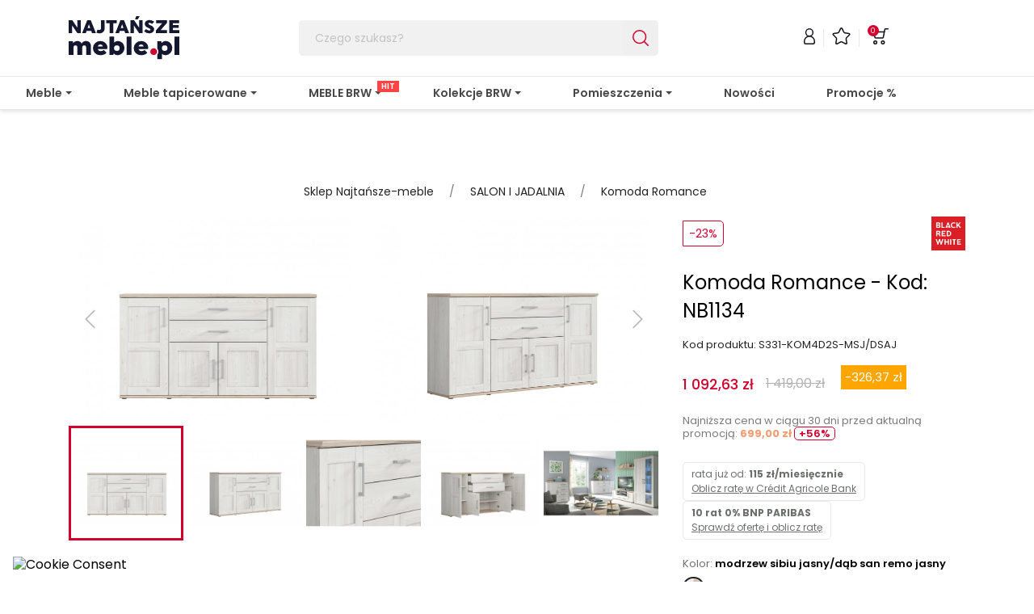

--- FILE ---
content_type: text/html; charset=UTF-8
request_url: https://najtansze-meble.pl/komody/1134-komoda-romance.html
body_size: 41350
content:

 


<!doctype html>
<html lang="pl-PL">

  <head>
    
      
  <meta charset="utf-8">


  <meta http-equiv="x-ua-compatible" content="ie=edge">

<meta name="google-site-verification" content="8IZOCn5h1gQyjtCxT4-SDVg_9lfz5I_UJWreJV5k-Js" />
<meta name="google-site-verification" content="1HFiLGBwGiFgBQ6XrYwzbzzpvxweQvl_Gh2apgB7mmI" />

    <title>Komoda Romance - BRW - 186 cm x 99 cm x 45 cm Kod: NB1134</title>
      
  
    
  
    <meta name="description" content="W sklepie Najtansze-meble.pl zamówisz Komoda Romance-1134 w najlepszej cenie! Sprawdź naszą ofertę na produkty z kategorii Komody!">
  
<meta name="robots" content="all">
  
  
  
    




  
  
  
  
        

  
  
    
  

  
    <meta property="og:title" content="Komoda Romance - BRW - 186 cm x 99 cm x 45 cm" />
    <meta property="og:description" content="Kolekcja Romance – zaproś styl scandi do salonu
Pokochaj modne, jasne i zachwycające aranżacje w stylu skandynawskim. Kolekcja Romance łączy w sobie elegancję, schludność i funkcjonalność. Dopasuj do wnętrza wybarwienie mebli. Połączenie kolorystyczne jasnych frontów z ciemniejszymi blatami sprawdzi się jako podstawa aranżacji, tworząc subtelne odwołanie do natury północy. " />
    <meta property="og:url" content="https://najtansze-meble.pl/komody/1134-komoda-romance.html" />
    <meta property="og:site_name" content=" Internetowy sklep meblowy | Najtańsze-meble.pl" />
        



  <meta name="viewport" content="width=device-width, initial-scale=1">



  <link rel="icon" type="image/vnd.microsoft.icon" href="https://najtansze-meble.pl/img/favicon.ico?1675271555">
  <link rel="shortcut icon" type="image/x-icon" href="https://najtansze-meble.pl/img/favicon.ico?1675271555">



    <link rel="stylesheet" href="https://najtansze-meble.pl/themes/najtanszemeble/assets/css/theme.css" type="text/css" media="all">
  <link rel="stylesheet" href="https://najtansze-meble.pl/modules/ps_searchbar/ps_searchbar.css" type="text/css" media="all">
  <link rel="stylesheet" href="https://najtansze-meble.pl/modules/x13pricehistory/views/css/front.css" type="text/css" media="all">
  <link rel="stylesheet" href="https://najtansze-meble.pl/modules/tmmegamenu/views/css/tmmegamenu.css" type="text/css" media="all">
  <link rel="stylesheet" href="https://najtansze-meble.pl/modules/productcomments/views/css/productcomments.css" type="text/css" media="all">
  <link rel="stylesheet" href="https://najtansze-meble.pl/modules/ets_megamenu/views/css/font-awesome.css" type="text/css" media="all">
  <link rel="stylesheet" href="https://najtansze-meble.pl/modules/ets_megamenu/views/css/animate.css" type="text/css" media="all">
  <link rel="stylesheet" href="https://najtansze-meble.pl/modules/pdfreedeliverypro/views/css/styles_ps16.css" type="text/css" media="all">
  <link rel="stylesheet" href="https://najtansze-meble.pl/modules/ambjolisearch/views/css/jolisearch-common.css" type="text/css" media="all">
  <link rel="stylesheet" href="https://najtansze-meble.pl/modules/ambjolisearch/views/css/jolisearch-finder.css" type="text/css" media="all">
  <link rel="stylesheet" href="https://najtansze-meble.pl/modules/przelewy24/views/css/zen_card.css" type="text/css" media="all">
  <link rel="stylesheet" href="https://najtansze-meble.pl/modules/przelewy24/views/css/przelewy24.css" type="text/css" media="all">
  <link rel="stylesheet" href="https://najtansze-meble.pl/modules/g_cartreminder/views/css/front/popup/popup.css" type="text/css" media="all">
  <link rel="stylesheet" href="https://najtansze-meble.pl/modules/cmsproductspro/cmsproductspro.css" type="text/css" media="all">
  <link rel="stylesheet" href="https://najtansze-meble.pl/modules/reviewsadv/views/css/reviewsadv.css" type="text/css" media="all">
  <link rel="stylesheet" href="https://najtansze-meble.pl/modules/reviewsadv/views/css/font-custom.min.css" type="text/css" media="all">
  <link rel="stylesheet" href="https://najtansze-meble.pl/modules/pdaskaboutproductpro/views/css/styles_16.css" type="text/css" media="all">
  <link rel="stylesheet" href="https://najtansze-meble.pl/modules/arlg/views/css/lightgallery.min.css" type="text/css" media="all">
  <link rel="stylesheet" href="https://najtansze-meble.pl/modules/arlg/views/css/lightslider.min.css" type="text/css" media="all">
  <link rel="stylesheet" href="https://najtansze-meble.pl/modules/iqitcountdown/views/css/front.css" type="text/css" media="all">
  <link rel="stylesheet" href="https://najtansze-meble.pl/js/jquery/ui/themes/base/minified/jquery-ui.min.css" type="text/css" media="all">
  <link rel="stylesheet" href="https://najtansze-meble.pl/js/jquery/ui/themes/base/minified/jquery.ui.theme.min.css" type="text/css" media="all">
  <link rel="stylesheet" href="https://najtansze-meble.pl/modules/blockwishlist/public/wishlist.css" type="text/css" media="all">
  <link rel="stylesheet" href="https://najtansze-meble.pl/js/jquery/plugins/fancybox/jquery.fancybox.css" type="text/css" media="all">
  <link rel="stylesheet" href="https://najtansze-meble.pl/modules/ets_megamenu/views/css/megamenu.css" type="text/css" media="all">
  <link rel="stylesheet" href="https://najtansze-meble.pl/modules/ets_megamenu/views/css/fix17.css" type="text/css" media="all">
  <link rel="stylesheet" href="https://najtansze-meble.pl/modules/ets_megamenu/views/css/cache.css" type="text/css" media="all">
  <link rel="stylesheet" href="https://najtansze-meble.pl/modules/ps_imageslider/css/homeslider.css" type="text/css" media="all">
  <link rel="stylesheet" href="https://najtansze-meble.pl/modules/pdaskaboutproductpro/views/css/styles_17.css" type="text/css" media="all">
  <link rel="stylesheet" href="https://najtansze-meble.pl/js/jquery/ui/themes/base/jquery.ui.core.css" type="text/css" media="all">
  <link rel="stylesheet" href="https://najtansze-meble.pl/modules/pm_advancedsearch4/views/css/pm_advancedsearch4-17.css" type="text/css" media="all">
  <link rel="stylesheet" href="https://najtansze-meble.pl/modules/pm_advancedsearch4/views/css/pm_advancedsearch4_dynamic.css" type="text/css" media="all">
  <link rel="stylesheet" href="https://najtansze-meble.pl/modules/pm_advancedsearch4/views/css/selectize/selectize.css" type="text/css" media="all">
  <link rel="stylesheet" href="https://najtansze-meble.pl/themes/najtanszemeble/assets/scss/style.css" type="text/css" media="all">


<link rel="stylesheet" href="https://najtansze-meble.pl/themes/najtanszemeble/assets/css/custom.css" type="text/css" media="all">
<link rel="preconnect" href="https://fonts.googleapis.com"><link rel="preconnect" href="https://fonts.gstatic.com" crossorigin><link href="https://fonts.googleapis.com/css2?family=Poppins:wght@200;300;400;500;600;700;800;900&display=swap" rel="stylesheet">


  

  <script type="text/javascript">
        var ASSearchUrl = "https:\/\/najtansze-meble.pl\/module\/pm_advancedsearch4\/advancedsearch4";
        var SCCconfig = {"_meta":{"module":"Powered by SEIGI Cookie & Consent module https:\/\/seigi.eu\/","version":"2.6.0","generated":"2026-02-01 03:41:09"},"cmv2_cats":{"analytics_storage":"analytics","ad_storage":"targeting","ad_user_data":"targeting","ad_personalization":"targeting","functionality_storage":"necessary","personalization_storage":"person_site","security_storage":"necessary"},"cookie_name":"seigi_cookie","cookie_expiration":182,"cookie_allow_remove":true,"autoremove_before_consent":true,"remove_cookie_tables":false,"enable_interval":true,"cookie_save_dot_domain":true,"force_consent":false,"gui_options":{"consent_modal":{"layout":"cmbox","position":"bottom left","transition":"0"},"settings_modal":{"layout":"cmbox","position":"right","transition":"0"}},"languages":{"pl":{"consent_modal":{"title":"\ud83c\udf6a U\u017cywamy ciasteczek!","description":"Cze\u015b\u0107, ta strona u\u017cywa wymaganych ciasteczek aby zapewni\u0107 poprawne dzia\u0142anie i ciasteczka trackingowe aby lepiej zrozumie\u0107 co Cie interesuje. To drugie b\u0119dzie dopiero po zaakceptowaniu. <button type=\"button\" data-cc=\"c-settings\" class=\"cc-link\">Pozw\u00f3l mi wybra\u0107<\/button>","buttons":[{"text":"Akceptuj","role":"accept_all","class":"c-bn c-btn-cta"},{"text":"Ustawienia","role":"","class":"c-bn"}],"primary_btn":{"text":"Zaakceptuj wszystko","role":"accept_all"}},"settings_modal":{"title":"<img src=\"https:\/\/najtansze-meble.pl\/img\/logo-1675252289.jpg\" alt=\"Logo\" loading=\"lazy\" style=\"margin-left: -4px; margin-bottom: -5px; height: 35px\">","save_settings_btn":"Zapisz ustawienia","accept_all_btn":"Zaakceptuj wszystko","accept_all_btn_class":"c-btn-cta","reject_all_btn_class":"","save_settings_btn_class":"","close_btn_label":"Close","cookie_table_headers":[{"col1":"Cookie"},{"col2":"URL"},{"col3":"Exp."},{"col4":"Info"}],"blocks":[{"title":"U\u017cywanie ciasteczek","description":"U\u017cywamy plik\u00f3w cookie, aby zapewni\u0107 podstawowe funkcje witryny i ulepszy\u0107 korzystanie z niej. Mo\u017cesz wybra\u0107 dla ka\u017cdej kategorii opcj\u0119 w\u0142\u0105czenia\/wy\u0142\u0105czenia w dowolnym momencie. Aby uzyska\u0107 wi\u0119cej informacji na temat plik\u00f3w cookie i innych wra\u017cliwych danych, przeczytaj pe\u0142n\u0105 <a href=\"#\" class=\"cc-link\">polityk\u0119 prywatno\u015bci<\/a>"},{"title":"Zgoda na przechowywanie niezb\u0119dnych ciasteczek","description":"Przez zaznaczenie tej opcji akceptujesz przechowywanie danych i ciasteczek niezb\u0119dnych do prawid\u0142owego funkcjonowania strony. Te pliki cookie s\u0105 wymagane do zapewnienia podstawowych funkcji, takich jak bezpiecze\u0144stwo, zarz\u0105dzanie sieci\u0105 oraz dost\u0119pno\u015b\u0107 strony. Nie s\u0105 one u\u017cywane do \u015bledzenia Twojej aktywno\u015bci na stronie i nie wymagaj\u0105 Twojej zgody zgodnie z obowi\u0105zuj\u0105cymi przepisami","toggle":{"value":"necessary","enabled":true,"readonly":true},"cookie_table":[{"col1":"Prestashop-","col2":"najtansze-meble.pl","col3":"20d","col4":"To jest podstawowe ciasteczko Prestashop\/thirty bees, kt\u00f3re jest u\u017cywane do przechowywania informacji o twoim koszyku i stanie logowania.","is_regex":true},{"col1":"PHPSESSID","col2":"najtansze-meble.pl","col3":"2y","col4":"Jest to ciasteczko sesyjne u\u017cywane przez PHP do utrzymywania stanu sesji u\u017cytkownika na stronach internetowych. Pozwala serwerowi na rozpoznawanie powracaj\u0105cych u\u017cytkownik\u00f3w i zapewnia ci\u0105g\u0142o\u015b\u0107 dzia\u0142a\u0144, takich jak utrzymanie zalogowania czy zawarto\u015bci koszyka zakupowego.","is_regex":true},{"col1":"seigi_cookie","col2":"najtansze-meble.pl","col3":"365d","col4":"Plik cookie przechowuj\u0105cy informacje o Twoich zgodach","is_regex":true}]},{"title":"Wydajno\u015b\u0107 i analityka","description":"Zaznaczaj\u0105c t\u0119 opcj\u0119, wyra\u017casz zgod\u0119 na przechowywanie danych i ciasteczek s\u0142u\u017c\u0105cych do analizy Twoich zachowa\u0144 na naszej stronie. Pozwala to na zbieranie informacji o tym, jak korzystasz z naszej strony internetowej, w tym kt\u00f3re strony odwiedzasz najcz\u0119\u015bciej oraz jak poruszasz si\u0119 mi\u0119dzy sekcjami. Informacje te s\u0105 wykorzystywane do ulepszania strony i dostosowywania jej do potrzeb u\u017cytkownik\u00f3w","toggle":{"value":"analytics","enabled":false,"readonly":false},"cookie_table":[{"col1":"^_ga","col2":"google.com","col3":"2y","col4":"D\u0142ugoterminowy identyfikator u\u017cywany do identyfikacji unikalnych u\u017cytkownik\u00f3w","is_regex":true},{"col1":"_gid","col2":"google.com","col3":"1d","col4":"Kr\u00f3tkoterminowy identyfikator u\u017cywany do identyfikacji unikalnych u\u017cytkownik\u00f3w"}]},{"title":"Personalizacja Reklam","description":"Ta opcja umo\u017cliwia przechowywanie plik\u00f3w cookie i danych w celu dostosowania reklam do Twoich zainteresowa\u0144, zar\u00f3wno na tej stronie, jak i poza ni\u0105. Umo\u017cliwia to zbieranie i analizowanie Twojego zachowania na stronie w celu dostarczania ukierunkowanych reklam, kt\u00f3re lepiej odpowiadaj\u0105 Twoim preferencjom oraz mierzenia skuteczno\u015bci tych reklam.","toggle":{"value":"targeting","enabled":false,"readonly":false}},{"title":"Personalizacja Strony","description":"Wybieraj\u0105c t\u0119 opcj\u0119, wyra\u017casz zgod\u0119 na u\u017cywanie plik\u00f3w cookie oraz danych do poprawy Twojego do\u015bwiadczenia na stronie poprzez personalizacj\u0119 tre\u015bci i funkcji na podstawie Twoich wzorc\u00f3w u\u017cytkowania i preferencji. Obejmuje to dostosowywanie uk\u0142ad\u00f3w, rekomendacje tre\u015bci oraz inne funkcjonalno\u015bci strony, aby nawigacja by\u0142a bardziej relewantna i anga\u017cuj\u0105ca.","toggle":{"value":"person_site","enabled":false,"readonly":false}},{"title":"Bezpiecze\u0144stwo","description":"Wybieraj\u0105c t\u0119 opcj\u0119, akceptujesz u\u017cywanie plik\u00f3w cookie i danych niezb\u0119dnych do zapewnienia bezpiecze\u0144stwa strony i ochrony przed dzia\u0142aniami oszuka\u0144czymi. Te pliki cookie pomagaj\u0105 w autentykacji u\u017cytkownik\u00f3w, zapobiegaj\u0105 nieautoryzowanemu dost\u0119powi do kont u\u017cytkownik\u00f3w i zapewniaj\u0105 integralno\u015b\u0107 strony.","toggle":{"value":"security","enabled":false,"readonly":false}}]}}},"revision":2262130826};
        var as4_orderBySalesAsc = "Sales: Lower first";
        var as4_orderBySalesDesc = "Sales: Highest first";
        var blockwishlistController = "https:\/\/najtansze-meble.pl\/module\/blockwishlist\/action";
        var dm_hash = "3GU8JRP1F";
        var dm_mode = 0;
        var edroneAddToCartController = "https:\/\/najtansze-meble.pl\/module\/edrone\/EdroneAddToCartAjax";
        var edroneIsSSOrder = "1";
        var edroneSessionController = "https:\/\/najtansze-meble.pl\/module\/edrone\/EdroneUserSessionData";
        var iqitcountdown_days = "d.";
        var jolisearch = {"amb_joli_search_action":"https:\/\/najtansze-meble.pl\/module\/ambjolisearch\/jolisearch","amb_joli_search_link":"https:\/\/najtansze-meble.pl\/module\/ambjolisearch\/jolisearch","amb_joli_search_controller":"jolisearch","blocksearch_type":"top","show_cat_desc":0,"ga_acc":0,"id_lang":1,"url_rewriting":1,"use_autocomplete":2,"minwordlen":3,"l_products":"Produkty","l_manufacturers":"Producenci","l_suppliers":"Suppliers","l_categories":"Kategorie","l_no_results_found":"Nie znaleziono wynik\u00f3w","l_more_results":"Wi\u0119cej wynik\u00f3w","ENT_QUOTES":3,"jolisearch_position":{"my":"right top","at":"right bottom","collision":"flipfit none"},"classes":"ps17","display_manufacturer":"1","display_supplier":"","display_category":"1","use_mobile_ux":"","mobile_media_breakpoint":"576","mobile_opening_selector":"","show_add_to_cart_button":"","add_to_cart_button_style":1,"show_features":"1","feature_ids":[],"show_feature_values_only":true,"show_price":"1","theme":"finder"};
        var pd_google_analitycs_controller = "product";
        var pdgoogleanalytycs4pro_ajax_link = "https:\/\/najtansze-meble.pl\/module\/pdgoogleanalytycs4pro\/ajax";
        var pdgoogleanalytycs4pro_secure_key = "36c2b04ea44abc0307075ae7067e8897";
        var prestashop = {"cart":{"products":[],"totals":{"total":{"type":"total","label":"Razem","amount":0,"value":"0,00\u00a0z\u0142"},"total_including_tax":{"type":"total","label":"Suma (brutto)","amount":0,"value":"0,00\u00a0z\u0142"},"total_excluding_tax":{"type":"total","label":"Suma (netto)","amount":0,"value":"0,00\u00a0z\u0142"}},"subtotals":{"products":{"type":"products","label":"Produkty","amount":0,"value":"0,00\u00a0z\u0142"},"discounts":null,"shipping":{"type":"shipping","label":"Wysy\u0142ka","amount":0,"value":""},"tax":null},"products_count":0,"summary_string":"0 sztuk","vouchers":{"allowed":1,"added":[]},"discounts":[],"minimalPurchase":0,"minimalPurchaseRequired":""},"currency":{"id":1,"name":"Z\u0142oty polski","iso_code":"PLN","iso_code_num":"985","sign":"z\u0142"},"customer":{"lastname":"","firstname":"","email":"","birthday":"0000-00-00","newsletter":"0","newsletter_date_add":"0000-00-00 00:00:00","optin":"0","website":null,"company":null,"siret":null,"ape":null,"is_logged":false,"gender":{"type":null,"name":null},"addresses":[]},"language":{"name":"Polski (Polish)","iso_code":"pl","locale":"pl-PL","language_code":"pl","is_rtl":"0","date_format_lite":"Y-m-d","date_format_full":"Y-m-d H:i:s","id":1},"page":{"title":"","meta":{"title":"Komoda Romance - BRW - 186 cm x 99 cm x 45 cm","description":"Kolekcja Romance \u2013 zapro\u015b styl scandi do salonu\nPokochaj modne, jasne i zachwycaj\u0105ce aran\u017cacje w stylu skandynawskim. Kolekcja Romance \u0142\u0105czy w sobie elegancj\u0119, schludno\u015b\u0107 i funkcjonalno\u015b\u0107. Dopasuj do wn\u0119trza wybarwienie mebli. Po\u0142\u0105czenie kolorystyczne jasnych front\u00f3w z ciemniejszymi blatami sprawdzi si\u0119 jako podstawa aran\u017cacji, tworz\u0105c subtelne odwo\u0142anie do natury p\u00f3\u0142nocy.\u00a0","keywords":"","robots":"index"},"page_name":"product","body_classes":{"lang-pl":true,"lang-rtl":false,"country-PL":true,"currency-PLN":true,"layout-full-width":true,"page-product":true,"tax-display-enabled":true,"product-id-1134":true,"product-Komoda Romance":true,"product-id-category-65":true,"product-id-manufacturer-5":true,"product-id-supplier-0":true,"product-available-for-order":true},"admin_notifications":[]},"shop":{"name":" Internetowy sklep meblowy | Najta\u0144sze-meble.pl","logo":"https:\/\/najtansze-meble.pl\/img\/logo-1675252289.jpg","stores_icon":"https:\/\/najtansze-meble.pl\/img\/logo_stores.png","favicon":"https:\/\/najtansze-meble.pl\/img\/favicon.ico"},"urls":{"base_url":"https:\/\/najtansze-meble.pl\/","current_url":"https:\/\/najtansze-meble.pl\/komody\/1134-komoda-romance.html","shop_domain_url":"https:\/\/najtansze-meble.pl","img_ps_url":"https:\/\/najtansze-meble.pl\/img\/","img_cat_url":"https:\/\/najtansze-meble.pl\/img\/c\/","img_lang_url":"https:\/\/najtansze-meble.pl\/img\/l\/","img_prod_url":"https:\/\/najtansze-meble.pl\/img\/p\/","img_manu_url":"https:\/\/najtansze-meble.pl\/img\/m\/","img_sup_url":"https:\/\/najtansze-meble.pl\/img\/su\/","img_ship_url":"https:\/\/najtansze-meble.pl\/img\/s\/","img_store_url":"https:\/\/najtansze-meble.pl\/img\/st\/","img_col_url":"https:\/\/najtansze-meble.pl\/img\/co\/","img_url":"https:\/\/najtansze-meble.pl\/themes\/najtanszemeble\/assets\/img\/","css_url":"https:\/\/najtansze-meble.pl\/themes\/najtanszemeble\/assets\/css\/","js_url":"https:\/\/najtansze-meble.pl\/themes\/najtanszemeble\/assets\/js\/","pic_url":"https:\/\/najtansze-meble.pl\/upload\/","pages":{"address":"https:\/\/najtansze-meble.pl\/adres","addresses":"https:\/\/najtansze-meble.pl\/adresy","authentication":"https:\/\/najtansze-meble.pl\/logowanie","cart":"https:\/\/najtansze-meble.pl\/koszyk","category":"https:\/\/najtansze-meble.pl\/index.php?controller=category","cms":"https:\/\/najtansze-meble.pl\/index.php?controller=cms","contact":"https:\/\/najtansze-meble.pl\/kontakt","discount":"https:\/\/najtansze-meble.pl\/rabaty","guest_tracking":"https:\/\/najtansze-meble.pl\/sledzenie-zamowienia-gosc","history":"https:\/\/najtansze-meble.pl\/historia-zamowien","identity":"https:\/\/najtansze-meble.pl\/dane-osobiste","index":"https:\/\/najtansze-meble.pl\/","my_account":"https:\/\/najtansze-meble.pl\/moje-konto","order_confirmation":"https:\/\/najtansze-meble.pl\/potwierdzenie-zamowienia","order_detail":"https:\/\/najtansze-meble.pl\/index.php?controller=order-detail","order_follow":"https:\/\/najtansze-meble.pl\/sledzenie-zamowienia","order":"https:\/\/najtansze-meble.pl\/zamowienie","order_return":"https:\/\/najtansze-meble.pl\/index.php?controller=order-return","order_slip":"https:\/\/najtansze-meble.pl\/pokwitowania","pagenotfound":"https:\/\/najtansze-meble.pl\/nie-znaleziono-strony","password":"https:\/\/najtansze-meble.pl\/odzyskiwanie-hasla","pdf_invoice":"https:\/\/najtansze-meble.pl\/index.php?controller=pdf-invoice","pdf_order_return":"https:\/\/najtansze-meble.pl\/index.php?controller=pdf-order-return","pdf_order_slip":"https:\/\/najtansze-meble.pl\/index.php?controller=pdf-order-slip","prices_drop":"https:\/\/najtansze-meble.pl\/index.php?controller=prices-drop","product":"https:\/\/najtansze-meble.pl\/index.php?controller=product","search":"https:\/\/najtansze-meble.pl\/szukaj","sitemap":"https:\/\/najtansze-meble.pl\/mapa-strony","stores":"https:\/\/najtansze-meble.pl\/sklepy","supplier":"https:\/\/najtansze-meble.pl\/dostawcy","register":"https:\/\/najtansze-meble.pl\/logowanie?create_account=1","order_login":"https:\/\/najtansze-meble.pl\/zamowienie?login=1"},"alternative_langs":[],"theme_assets":"\/themes\/najtanszemeble\/assets\/","actions":{"logout":"https:\/\/najtansze-meble.pl\/?mylogout="},"no_picture_image":{"bySize":{"small_default":{"url":"https:\/\/najtansze-meble.pl\/img\/p\/pl-default-small_default.jpg","width":98,"height":98},"cart_default":{"url":"https:\/\/najtansze-meble.pl\/img\/p\/pl-default-cart_default.jpg","width":125,"height":125},"home_default":{"url":"https:\/\/najtansze-meble.pl\/img\/p\/pl-default-home_default.jpg","width":250,"height":250},"home_naj_default":{"url":"https:\/\/najtansze-meble.pl\/img\/p\/pl-default-home_naj_default.jpg","width":370,"height":370},"naj_home_default":{"url":"https:\/\/najtansze-meble.pl\/img\/p\/pl-default-naj_home_default.jpg","width":393,"height":393},"medium_default":{"url":"https:\/\/najtansze-meble.pl\/img\/p\/pl-default-medium_default.jpg","width":452,"height":452},"large_default":{"url":"https:\/\/najtansze-meble.pl\/img\/p\/pl-default-large_default.jpg","width":800,"height":800}},"small":{"url":"https:\/\/najtansze-meble.pl\/img\/p\/pl-default-small_default.jpg","width":98,"height":98},"medium":{"url":"https:\/\/najtansze-meble.pl\/img\/p\/pl-default-home_naj_default.jpg","width":370,"height":370},"large":{"url":"https:\/\/najtansze-meble.pl\/img\/p\/pl-default-large_default.jpg","width":800,"height":800},"legend":""}},"configuration":{"display_taxes_label":true,"display_prices_tax_incl":true,"is_catalog":false,"show_prices":true,"opt_in":{"partner":false},"quantity_discount":{"type":"discount","label":"Rabat Jednostkowy"},"voucher_enabled":1,"return_enabled":0},"field_required":[],"breadcrumb":{"links":[{"title":"Sklep Najta\u0144sze-meble","url":"https:\/\/najtansze-meble.pl\/"},{"title":"SALON I JADALNIA","url":"https:\/\/najtansze-meble.pl\/13-salon-i-jadalnia"},{"title":"Komoda Romance","url":"https:\/\/najtansze-meble.pl\/komody\/1134-komoda-romance.html"}],"count":3},"link":{"protocol_link":"https:\/\/","protocol_content":"https:\/\/"},"time":1769916901,"static_token":"0884e4034c2788afe34347f2a88de050","token":"d7fb7c681689f31bb9658122ad26f74c","debug":false};
        var prestashopFacebookAjaxController = "https:\/\/najtansze-meble.pl\/module\/ps_facebook\/Ajax";
        var productsAlreadyTagged = [];
        var pshow_loaded_module_pshowimporter = "PShow Importer";
        var removeFromWishlistUrl = "https:\/\/najtansze-meble.pl\/module\/blockwishlist\/action?action=deleteProductFromWishlist";
        var wishlistAddProductToCartUrl = "https:\/\/najtansze-meble.pl\/module\/blockwishlist\/action?action=addProductToCart";
        var wishlistUrl = "https:\/\/najtansze-meble.pl\/module\/blockwishlist\/view";
      </script>


    <script>
    (function () {
        function translateYesToTak(root) {
            var labels = root.querySelectorAll('label.PM_ASLabelCheckbox a.PM_ASLabelLink');

            labels.forEach(function (a) {
                a.childNodes.forEach(function (node) {
                    if (node.nodeType === Node.TEXT_NODE) {
                        if (/\bYes\b/.test(node.textContent)) {
                            node.textContent = node.textContent.replace(/\bYes\b/g, 'Tak');
                        }
                    }
                });
            });
        }

        document.addEventListener('DOMContentLoaded', function () {
            translateYesToTak(document);

            var observer = new MutationObserver(function (mutations) {
                mutations.forEach(function (mutation) {
                    mutation.addedNodes.forEach(function (node) {
                        if (node.nodeType === 1) {
                            translateYesToTak(node);
                        }
                    });
                });
            });

            observer.observe(document.body, {
                childList: true,
                subtree: true
            });
        });
    })();
    </script>



<script src="/themes/najtanszemeble/assets/js/jquery-3.6.1.min.js"></script>
<script src="/themes/najtanszemeble/assets/js/slick.min.js"></script>


  
	<meta data-module="adp-microdatos-opengraph-begin_p17v4.4.1" />
	<meta property="og:url" content="https://najtansze-meble.pl/komody/1134-komoda-romance.html" />

	<meta property="og:title" content="Komoda Romance - BRW - 186 cm x 99 cm x 45 cm" />
	<meta property="og:description" content="Kolekcja Romance – zaproś styl scandi do salonu
Pokochaj modne, jasne i zachwycające aranżacje w stylu skandynawskim. Kolekcja Romance łączy w sobie elegancję, schludność i funkcjonalność. Dopasuj do wnętrza wybarwienie mebli. Połączenie kolorystyczne jasnych frontów z ciemniejszymi blatami sprawdzi się jako podstawa aranżacji, tworząc subtelne odwołanie do natury północy. " />
	<meta property="og:site_name" content=" Internetowy sklep meblowy | Najtańsze-meble.pl" />
	<meta property="og:locale" content="pl" />
	
	<meta property="og:type" content="product" />

		
		<meta property="product:retailer_item_id" content="1134"/>
	
			<meta property="og:image" content="https://najtansze-meble.pl/6937-large_default/komoda-romance.jpg"/>
		<meta property="og:image:type" content="image/jpeg"/>
		<meta property="og:image:width" content="800"/>
		<meta property="og:image:height" content="800"/>
		<meta property="og:image:alt" content="Komoda Romance - BRW - 186 cm x 99 cm x 45 cm"/>
	
			<meta property="product:availability" content="in stock"/>
		

	      	<meta property="product:brand" content="Black Red White" />
 	
 			<meta property="product:condition" content="new" />
	
								<meta property="product:price:amount" content="1092.63" />
			<meta property="product:price:currency" content="PLN" />
			
		  	<meta property="product:weight:value" content="1.000000"/>
	  	<meta property="product:weight:units" content="kg"/>
	
	
<!-- TwitterCard -->
<meta name="twitter:card" content="summary_large_image">

	<meta name="twitter:title" content="Komoda Romance - BRW - 186 cm x 99 cm x 45 cm">

	<meta name="twitter:description" content="Kolekcja Romance – zaproś styl scandi do salonu
Pokochaj modne, jasne i zachwycające aranżacje w stylu skandynawskim. Kolekcja Romance łączy w sobie elegancję, schludność i funkcjonalność. Dopasuj do wnętrza wybarwienie mebli. Połączenie kolorystyczne jasnych frontów z ciemniejszymi blatami sprawdzi się jako podstawa aranżacji, tworząc subtelne odwołanie do natury północy. ">


			<meta property="twitter:image" content="https://najtansze-meble.pl/6937-large_default/komoda-romance.jpg"/>
		<meta property="twitter:image:alt" content="Komoda Romance - BRW - 186 cm x 99 cm x 45 cm"/>
	


<meta name="twitter:site" content=" Internetowy sklep meblowy | Najtańsze-meble.pl">

<meta name="twitter:creator" content=" Internetowy sklep meblowy | Najtańsze-meble.pl">

<meta name="twitter:domain" content="https://najtansze-meble.pl/komody/1134-komoda-romance.html">
	
	<meta data-module="adp-microdatos-opengraph-end_p17v4.4.1" />
<!-- Microdatos Organization -->
	
<script type="application/ld+json" id="adpmicrodatos-organization-ps17v4.4.1">
{
    "name" : " Internetowy sklep meblowy | Najta\u0144sze-meble.pl",
    "url" : "https://najtansze-meble.pl/",
    "logo" : [
    	{

    	"@type" : "ImageObject",
    	"url" : "https://najtansze-meble.pl/img/logo-1675252289.jpg"
    	}
    ],
    "email" : "kontakt@najtansze-meble.pl",
			"address": {
	    "@type": "PostalAddress",
	    "addressLocality": "Garb\u00f3w",
	    "postalCode": "21-080",
	    "streetAddress": "Cukrowa 8",
	    "addressRegion": "",
	    "addressCountry": "PL"
	},
			"contactPoint" : [
		{
			"@type" : "ContactPoint",
	    	"telephone" : "+48 519 806 317",
	    	"contactType" : "customer service",
			"contactOption": "TollFree",
	    	"availableLanguage": [ 
	    			    				    				"Polski (Polish)"
	    				    			    	]
	    } 
	],
			
	"@context": "http://schema.org",
	"@type" : "Organization"
}
</script>


<!-- Microdatos Webpage -->
	
<script type="application/ld+json" id="adpmicrodatos-webpage-ps17v4.4.1">
{
    "@context": "http://schema.org",
    "@type" : "WebPage",
    "isPartOf": [{
        "@type":"WebSite",
        "url":  "https://najtansze-meble.pl/",
        "name": " Internetowy sklep meblowy | Najta\u0144sze-meble.pl"
    }],
    "name": "Komoda Romance - BRW - 186 cm x 99 cm x 45 cm",
    "url": "https://najtansze-meble.pl/komody/1134-komoda-romance.html"
}
</script>



<!-- Microdatos Breadcrumb -->
	<script type="application/ld+json" id="adpmicrodatos-breadcrumblist-ps17v4.4.1">
    {
        "itemListElement": [
            {
                "item": "https://najtansze-meble.pl/",
                "name": "Sklep Najta\u0144sze-meble",
                "position": 1,
                "@type": "ListItem"
            }, 
            {
                "item": "https://najtansze-meble.pl/304-pozostale",
                "name": "Pozosta\u0142e",
                "position": 2,
                "@type": "ListItem"
            }, 
            {
                "item": "https://najtansze-meble.pl/13-salon-i-jadalnia",
                "name": "SALON I JADALNIA",
                "position": 3,
                "@type": "ListItem"
            }, 
            {
                "item": "https://najtansze-meble.pl/62-meble",
                "name": "MEBLE",
                "position": 4,
                "@type": "ListItem"
            }, 
            {
                "item": "https://najtansze-meble.pl/65-komody",
                "name": "Komody",
                "position": 5,
                "@type": "ListItem"
            } 
        ],
        "@context": "https://schema.org/",
        "@type": "BreadcrumbList"
    }
</script>

<!-- Microdatos Producto -->
	<script type="application/ld+json" id="adpmicrodatos-product-ps17v4.4.1">
{
    "name": "Komoda Romance",
    "image": ["https:\/\/najtansze-meble.pl\/6937-large_default\/komoda-romance.jpg"],
    "url": "https://najtansze-meble.pl/komody/1134-komoda-romance.html",
    "productID": "1134",
    "category": "komody",
    "sku": "S331-KOM4D2S-MSJ/DSAJ",
    "brand": {
        "@type": "Brand",
        "name": "Black Red White"
    },
    "description": "Kolekcja Romance \u2013 zapro\u015b styl scandi do salonu\nPokochaj modne, jasne i zachwycaj\u0105ce aran\u017cacje w stylu skandynawskim. Kolekcja Romance \u0142\u0105czy w sobie elegancj\u0119, schludno\u015b\u0107 i funkcjonalno\u015b\u0107. Dopasuj do wn\u0119trza wybarwienie mebli. Po\u0142\u0105czenie kolorystyczne jasnych front\u00f3w z ciemniejszymi blatami sprawdzi si\u0119 jako podstawa aran\u017cacji, tworz\u0105c subtelne odwo\u0142anie do natury p\u00f3\u0142nocy.\u00a0",
    "offers": {
    "availability": "https://schema.org/InStock",
        "price": "1092.63",
        "priceCurrency": "PLN",
        "url": "https://najtansze-meble.pl/komody/1134-komoda-romance.html",
              "itemCondition": "https://schema.org/NewCondition",
                "seller":{
            "name": " Internetowy sklep meblowy | Najta\u0144sze-meble.pl",
            "@type": "Organization"
        },
            "@type": "Offer"
  },    "@context": "https://schema.org/",
    "@type": "Product"
}
</script>

<script type="text/javascript">
var jpresta_cache_cookie_name = 'jpresta_cache_source_83506d91fbd55b4a82450e163980f2d9';
pcRunDynamicModulesJs = function() {
// Autoconf - 2025-12-15T20:50:00+00:00
// ps_shoppingcart
setTimeout("prestashop.emit('updateCart', {reason: {linkAction: 'refresh'}, resp: {errors:[]}});", 10);
// blockwishlist
if (typeof productsAlreadyTagged != 'undefined') {
    productsAlreadyTagged.forEach(function(product) {
        let selector = `[data-id-product="${product.id_product}"] .wishlist-button-add`;
        let elements = document.querySelectorAll(selector); 
        elements.forEach(function(element) {
            if (element && element.__vue__) {
                element.__vue__.toggleCheck();
                element.__vue__.idList = parseInt(product.id_wishlist);
            }
        });
    });
}
prestashop.customer=prestashop_pc.customer;
// productcomments
if ($.fn.rating) $('input.star').rating();
if ($.fn.rating) $('.auto-submit-star').rating();
if ($.fn.fancybox) $('.open-comment-form').fancybox({'hideOnContentClick': false});
// iqitpopup
if (typeof iqitpopup !== 'undefined') {
iqitpopup.script = (function() {
    var $el = $('#iqitpopup');
    var $overlay = $('#iqitpopup-overlay');
    var elHeight = $el.outerHeight();
    var elWidth = $el.outerWidth();
    var $wrapper = $(window);
    var offset = -30;
    var sizeData = {
        size: {
            width: $wrapper.width() + offset,
            height: $wrapper.height() + offset
        }
    };
    function init() {
        setTimeout(function() {
            $el.addClass('showed-iqitpopup');
            $overlay.addClass('showed-iqitpopupo');
        }, iqitpopup.delay);
        $el.find('.iqit-btn-newsletter').first().click(function() {
            setCookie();
            $overlay.removeClass('showed-iqitpopupo');
            $el.removeClass('showed-iqitpopup');
        });
        $(document).on('click', '#iqitpopup .cross, #iqitpopup-overlay', function() {
            $overlay.removeClass('showed-iqitpopupo');
            $el.removeClass('showed-iqitpopup');
            if ($("#iqitpopup-checkbox").is(':checked')) {
                setCookie();
            }
        });
        doResize(sizeData, false);
        $wrapper.resize(function() {
            sizeData.size.width = $wrapper.width() + offset;
            sizeData.size.height = $wrapper.height() + offset;
            doResize(sizeData, true);
        });
    }
    function doResize(ui, resize) {
        if (elWidth >= ui.size.width || elHeight >= ui.size.height) {
            var scale;
            scale = Math.min(
                ui.size.width / elWidth,
                ui.size.height / elHeight
            );
            $el.css({
                transform: "translate(-50%, -50%) scale(" + scale + ")"
            });
        } else {
            if (resize) {
                $el.css({
                    transform: "translate(-50%, -50%) scale(1)"
                });
            }
        }
    }
    function setCookie() {
        var name = iqitpopup.name;
        var value = '1';
        var expire = new Date();
        expire.setDate(expire.getDate() + iqitpopup.time);
        document.cookie = name + "=" + escape(value) + ";path=/;" + ((expire == null) ? "" : ("; expires=" + expire.toGMTString()))
    }
    return {
        init: init
    };
})();
iqitpopup.script.init();
}
};</script><script type="text/javascript">


</script>
<script>
    var x13pricehistory_ajax_url = 'https://najtansze-meble.pl/module/x13pricehistory/ajax';
    var x13pricehistory_ajax_token = '0884e4034c2788afe34347f2a88de050';
</script>

<!-- START > PD Google Analytycs 4.0 1.6.x and 1.7.x Module -->
<script async data-keepinline="true" src="https://www.googletagmanager.com/gtag/js?id=G-5DFN8ESWS8"></script>


<script>
	window.dataLayer = window.dataLayer || [];
	function gtag(){dataLayer.push(arguments);}
	gtag('js', new Date());

	gtag('config', 'G-5DFN8ESWS8', {'send_page_view': true});
	gtag('set', {currency: 'PLN'});
	gtag('set', {country: 'PL'});
	</script>


<!-- END > PD Google Analytycs 4.0 1.6.x and 1.7.x Module -->
<style>
:root {
  --scc-popup-width: 24.2em;
  --scc-color: #2d4156;
  --scc-color-hov: #1d2e38;
  --scc-b1-order: 1;
  --scc-b2-order: 2;
  --scc-b3-order: 3;
}
</style><script async src="https://www.googletagmanager.com/gtag/js?id=AW-718206289"></script>
<script type="text/javascript" data-keepinline="true">

	window.dataLayer = window.dataLayer || [];
	function gtag(){dataLayer.push(arguments);}
	gtag('js', new Date());
	gtag('config', 'AW-718206289');


</script>





<link rel="alternate" type="application/rss+xml" href="https://najtansze-meble.pl/modules/reviewsadv/rss.php" />


    <script type="text/javascript">
    var baseDir = 'https://najtansze-meble.pl/';
    </script>




    <link href="https://najtansze-meble.pl/modules/reviewsadv/views/css/font-custom.min.css" rel="stylesheet" type="text/css" media="all" />







<style type="text/css">
.pages span.nums a:hover { background:#F7B900; color:#fff; }
.pages span.nums b { color:#fff; background:#F7B900}
</style>



<!-- facebook button -->

    <script type="text/javascript" src="https://connect.facebook.net/pl_PL/all.js#xfbml=1"></script>

<!-- facebook button -->











<style type="text/css">
    .lg-backdrop{
        z-index: 10400;
                    background-color: #000000;
            }
    .lg-outer{
        z-index: 10500;
    }
    .lg-toolbar .lg-icon{
                    color: #999999;
            }
    .lg-toolbar .lg-icon:hover{
                    color: #999999;
            }
    .lg-sub-html, .lg-toolbar{
                    background-color: rgba(0,0,0,0.45);
            }
    .lg-actions .lg-next, .lg-actions .lg-prev{
                    background-color: rgba(0,0,0,0.45);
                            color: #999999;
            }
    .lg-actions .lg-next:hover, .lg-actions .lg-prev:hover{
                    background-color: rgba(0,0,0,0.45);
                            color: #FFFFFF;
            }
    .lg-outer .lg-thumb-outer{
                    background-color: #0D0A0A;
            }
    .lg-outer .lg-toogle-thumb{
                    color: #999999;
                            background-color: #0D0A0A;
            }
    .lg-outer .lg-toogle-thumb:hover, .lg-outer.lg-dropdown-active #lg-share{
                    color: #999999;
            }
    .lg-outer .lg-thumb-item.active, .lg-outer .lg-thumb-item:hover{
                    border-color: #a90707;
            }
            .lg-outer.lg-pull-caption-up.lg-thumb-open .lg-sub-html{
            bottom: 118px;
        }
                .magnify > .magnify-lens {
            width: 200px;
            height: 200px;
        }
            </style>
<script type="text/javascript">
    var arlgMagnify = false;
    var arlgGalleryConfig = {
        thumbnail: true,
        loop: true,
        animateThumb: true,
        showThumbByDefault: true,
        closable: true,
        escKey: true,
        keyPress: true,
        controls: true,
        slideEndAnimatoin: false,
        hideControlOnEnd: false,
        mousewheel: true,
        preload: 1,
        download: false,
        counter: true,
        enableDrag: true,
        enableSwipe: true,
                thumbWidth: 98,
        thumbContHeight: 118
    };

    var arlgSliderConfig = {
        enableDrag: false,
        prevHtml: '<svg role="img" xmlns="http://www.w3.org/2000/svg" viewBox="0 0 256 512"><path fill="currentColor" d="M238.475 475.535l7.071-7.07c4.686-4.686 4.686-12.284 0-16.971L50.053 256 245.546 60.506c4.686-4.686 4.686-12.284 0-16.971l-7.071-7.07c-4.686-4.686-12.284-4.686-16.97 0L10.454 247.515c-4.686 4.686-4.686 12.284 0 16.971l211.051 211.05c4.686 4.686 12.284 4.686 16.97-.001z" class=""></path></svg>',
        nextHtml: '<svg role="img" xmlns="http://www.w3.org/2000/svg" viewBox="0 0 256 512"><path fill="currentColor" d="M17.525 36.465l-7.071 7.07c-4.686 4.686-4.686 12.284 0 16.971L205.947 256 10.454 451.494c-4.686 4.686-4.686 12.284 0 16.971l7.071 7.07c4.686 4.686 12.284 4.686 16.97 0l211.051-211.05c4.686-4.686 4.686-12.284 0-16.971L34.495 36.465c-4.686-4.687-12.284-4.687-16.97 0z" class=""></path></svg>',
        item: 2,
        loop: true,
        slideMargin: 0,
        thumbItem: 5,
        controls: true,
        gallery: true,
        pager: true,

        responsive : [
            {
                breakpoint:992,
                settings: {
                    item:1
                  }
            }
        ],

        onSliderLoad: function(el) {
            var config = Object.assign({
            }, arlgGalleryConfig);
            config.selector = '#lightSlider .lslide';
            el.lightGallery(config);
        }
    };
    function arLgInit(){
                    $('.images-container li').each(function(index){
                var img = $(this).find('img');
                $(img).parent().attr('data-src', img.attr('data-image-large-src'));
            });
            var arlgMainImg = $('.images-container').find('[data-toggle="modal"]');
            arlgMainImg.removeAttr('data-toggle').removeAttr('data-target').addClass('arlg-main-container');
            $(document).on('click', '.arlg-main-container', function(){
                $('.images-container .selected').trigger('click');
            });
            $(document).on('click', '.js-qv-product-cover', function(){
                $('.images-container .selected').trigger('click');
            });
                        $('.images-container li').hover(function(){
                $('.images-container li .selected').removeClass('selected');
                $(this).find('img').addClass('selected');
                var imgSrc = $(this).find('img').attr('data-image-large-src');
                $('.arlg-main-container').parent().find('img').attr('src', imgSrc).attr('data-magnify-src', imgSrc);
                $('.images-container img').magnify();
            });
            if (arlgMagnify){
                arlgMainImg.hide();
                $('.images-container img').attr('data-magnify-src', $('.images-container img').attr('src'));
                $('.images-container img').magnify();
            }
                $('.images-container .fancybox').removeClass('fancybox');
            };
    window.addEventListener('load', function(){
                    prestashop.on('updatedProduct', function(resp){
                arLgInit();
            });
                        arLgInit();
    });
        </script><?php
/**
 * NOTICE OF LICENSE
 *
 * Smartsupp live chat - official plugin. Smartsupp is free live chat with visitor recording. 
 * The plugin enables you to create a free account or sign in with existing one. Pre-integrated 
 * customer info with WooCommerce (you will see names and emails of signed in webshop visitors).
 * Optional API for advanced chat box modifications.
 *
 * You must not modify, adapt or create derivative works of this source code
 *
 *  @author    Smartsupp
 *  @copyright 2021 Smartsupp.com
 *  @license   GPL-2.0+
**/ 
?>

<script type="text/javascript">
            var _smartsupp = _smartsupp || {};
            _smartsupp.key = 'fd18a09e3032bd53e69aee1c49303d759ea65ca0';
_smartsupp.cookieDomain = '.najtansze-meble.pl';
_smartsupp.sitePlatform = 'Prestashop 1.7.8.8';
window.smartsupp||(function(d) {
                var s,c,o=smartsupp=function(){ o._.push(arguments)};o._=[];
                s=d.getElementsByTagName('script')[0];c=d.createElement('script');
                c.type='text/javascript';c.charset='utf-8';c.async=true;
                c.src='//www.smartsuppchat.com/loader.js';s.parentNode.insertBefore(c,s);
            })(document);
            </script><script type="text/javascript"></script>                
                                    <link rel="canonical" href="https://najtansze-meble.pl/komody/1134-komoda-romance.html"/>
                                   
            
<script>
    var doc = document.createElement("script");
    doc.type = "text/javascript";
    doc.async = true;
    doc.src = ("https:" == document.location.protocol ? "https:" : "http:") + '//d3bo67muzbfgtl.cloudfront.net/edrone_2_0.js';
    var s = document.getElementsByTagName("script")[0];
    s.parentNode.insertBefore(doc, s);
    window._edrone = window._edrone || {};

                    _edrone.app_id = `66051c8db427d`;
                    _edrone.product_titles = `Komoda+Romance`;
                    _edrone.product_images = `https%3A%2F%2Fnajtansze-meble.pl%2F6937%2Fkomoda-romance.jpg`;
                    _edrone.product_ids = `1134`;
                    _edrone.product_skus = `S331-KOM4D2S-MSJ%2FDSAJ`;
                    _edrone.product_category_ids = `2%7E65%7E97%7E131%7E499%7E503%7E600%7E722%7E780%7E814`;
                    _edrone.product_urls = `https%3A%2F%2Fnajtansze-meble.pl%2Fkomody%2F1134-komoda-romance.html`;
                    _edrone.product_category_names = `Sklep+Najta%C5%84sze-meble%7EKomody%7EBlack+Red+White%7ERomance%7EKomody+bia%C5%82e%7EKomody+z+szufladami%7EKomody+do+salonu%7EKomody+skandynawskie%7EBestsellery%7EKomody+BRW`;
                    _edrone.action_type = `product_view`;
                    _edrone.product_counts = `32`;
                                        _edrone.base_payment_value = `1419`;
                    _edrone.base_currency = `PLN`;
                    _edrone.city = ``;
                    _edrone.country = ``;
                    _edrone.phone = ``;
                    _edrone.product_brand_ids = `5`;
                    _edrone.product_brand_names = `Black+Red+White`;
        
</script>






<!-- Google Tag Manager -->
<script>(function(w,d,s,l,i){w[l]=w[l]||[];w[l].push({'gtm.start':
new Date().getTime(),event:'gtm.js'});var f=d.getElementsByTagName(s)[0],
j=d.createElement(s),dl=l!='dataLayer'?'&l='+l:'';j.async=true;j.src=
'https://www.googletagmanager.com/gtm.js?id='+i+dl;f.parentNode.insertBefore(j,f);
})(window,document,'script','dataLayer','GTM-N6MHJ2L');</script>
<!-- End Google Tag Manager -->
    
    <meta property="og:type" content="product">
            <meta property="og:image" content="https://najtansze-meble.pl/6937-large_default/komoda-romance.jpg">
    
            <meta property="product:pretax_price:amount" content="1092.63">
        <meta property="product:pretax_price:currency" content="PLN">
        <meta property="product:price:amount" content="1092.63">
        <meta property="product:price:currency" content="PLN">
                <meta property="product:weight:value" content="1.000000">
        <meta property="product:weight:units" content="kg">
    
  </head>

  <body id="product" class="lang-pl country-pl currency-pln layout-full-width page-product tax-display-enabled product-id-1134 product-komoda-romance product-id-category-65 product-id-manufacturer-5 product-id-supplier-0 product-available-for-order">
<!-- Google Tag Manager (noscript) -->
<noscript><iframe src="https://www.googletagmanager.com/ns.html?id=GTM-N6MHJ2L"
height="0" width="0" style="display:none;visibility:hidden"></iframe></noscript>
<!-- End Google Tag Manager (noscript) -->
    
      <!-- PD Google Analytycs 4 Pro - EVENTS CODE FOOTER -->
<script type="text/javascript" >

		
		console.log('Fired up event GA4: view_item > Product page');
		gtag('event', 'view_item', {
			items: [{
			item_id: '1134',
			item_name: 'Komoda Romance',
			coupon: '',
			affiliation: '',
			discount: 326.37,
			item_brand: 'Black Red White',
			item_category: 'Pozostałe',
			item_category2: 'SALON I JADALNIA',			item_category3: 'MEBLE',			item_category4: 'MEBLE',						item_variant: '',
			list_name: "Product page",
			list_position: 1,
			price: 1419,
			currency: 'PLN',
			quantity: 1,
			}],
			value: 1092.63
		});

	
	
</script>
<!-- PD Google Analytycs 4 Pro - EVENTS CODE FOOTER -->

    

    <main>
      
              

      <header id="header">
        
          

  <div class="header-top">
    <div class="container container-medium">
       <div class="row">
        <div class="col-md-2 header-top--leftcol">
                                    <a href="https://najtansze-meble.pl/">
                <img class="logo img-fluid" src="/themes/najtanszemeble/assets/img/najtansze_meble_logo.svg" alt="Internetowy sklep meblowy | Najtańsze-meble.pl" width="137" height="54" />
                              </a>
                              </div>

        <div class="col-md-5 offset-md-1 header-top--centercol">
            <div id="search_widget" class="search-widgets" data-search-controller-url="//najtansze-meble.pl/szukaj">
  <form method="get" action="//najtansze-meble.pl/szukaj">
    <input type="hidden" name="controller" value="search">
    <input type="text" name="s" value="" placeholder="Czego szukasz?" aria-label="Szukaj">

    <button type="submit">
      <svg xmlns="http://www.w3.org/2000/svg" width="20.233" height="20.233" viewBox="0 0 20.233 20.233">
        <g id="lupa" transform="translate(-372.246 -395.28)">
          <g id="Group_10" data-name="Group 10">
            <path id="Path_11" data-name="Path 11" d="M381.008,412.8a8.762,8.762,0,1,1,8.761-8.761A8.772,8.772,0,0,1,381.008,412.8Zm0-16.023a7.262,7.262,0,1,0,7.261,7.262A7.271,7.271,0,0,0,381.008,396.78Z" fill="#d4002d"/>
          </g>
          <g id="Group_11" data-name="Group 11">
            <path id="Path_12" data-name="Path 12" d="M391.729,415.513a.748.748,0,0,1-.531-.22l-4.806-4.806a.75.75,0,1,1,1.061-1.061l4.806,4.807a.75.75,0,0,1-.53,1.28Z" fill="#d4002d"/>
          </g>
        </g>
      </svg>      
    </button>
  </form>
</div>

        </div>

        <div class="col-md-3 header-top--rightcol">

          <div id="_desktop_user_info">
  <div class="user-info">
          <a
        href="https://najtansze-meble.pl/logowanie"
              >

        <svg xmlns="https://www.w3.org/2000/svg" width="14.56" height="20.233" viewBox="0 0 14.56 20.233">
          <g id="Group_171" data-name="Group 171" transform="translate(-94.634 -394.902)">
            <g id="Group_7" data-name="Group 7">
              <path id="Path_8" data-name="Path 8" d="M101.852,405.519a5.309,5.309,0,1,1,5.308-5.308A5.314,5.314,0,0,1,101.852,405.519Zm0-9.117a3.809,3.809,0,1,0,3.808,3.809A3.813,3.813,0,0,0,101.852,396.4Z" fill="#12131a"/>
            </g>
            <g id="Group_8" data-name="Group 8">
              <path id="Path_9" data-name="Path 9" d="M106.444,415.135h-9.06a2.753,2.753,0,0,1-2.75-2.75V411.3a7.28,7.28,0,1,1,14.56,0v1.086A2.753,2.753,0,0,1,106.444,415.135Zm-4.53-9.616a5.786,5.786,0,0,0-5.78,5.78v1.086a1.251,1.251,0,0,0,1.25,1.25h9.06a1.251,1.251,0,0,0,1.25-1.25V411.3A5.787,5.787,0,0,0,101.914,405.519Z" fill="#12131a"/>
            </g>
          </g>
        </svg>
      <span>Zaloguj się</span>
      </a>
      </div>
</div>


          <span class="spacer"></span>

          <a href="https://najtansze-meble.pl/logowanie">
            <svg xmlns="https://www.w3.org/2000/svg" xmlns:xlink="https://www.w3.org/1999/xlink" width="23" height="23" viewBox="0 0 23 23">
              <defs>
                <clipPath id="clip-path">
                  <rect id="Rectangle_233" data-name="Rectangle 233" width="23" height="23" transform="translate(1644 36)" fill="none" stroke="#707070" stroke-width="1"/>
                </clipPath>
              </defs>
              <g id="fav_top" data-name="fav top" transform="translate(-1644 -36)" clip-path="url(#clip-path)">
                <g id="Group_169" data-name="Group 169" transform="translate(1387.666 -233.673)">
                  <path id="Path_3" data-name="Path 3" d="M262.109,291.791a1.753,1.753,0,0,1-1.723-2.048l.826-4.819a1.247,1.247,0,0,0-.359-1.106l-3.5-3.413a1.749,1.749,0,0,1,.969-2.985l4.839-.7a1.25,1.25,0,0,0,.941-.684l2.164-4.384a1.75,1.75,0,0,1,3.139,0h0l2.163,4.384a1.25,1.25,0,0,0,.941.684l4.839.7a1.75,1.75,0,0,1,.97,2.985l-3.5,3.413a1.247,1.247,0,0,0-.36,1.106l.826,4.819a1.75,1.75,0,0,1-2.539,1.845l-4.327-2.275a1.246,1.246,0,0,0-1.163,0l-4.328,2.275A1.748,1.748,0,0,1,262.109,291.791Zm5.725-19.618a.241.241,0,0,0-.224.14l-2.164,4.384a2.746,2.746,0,0,1-2.07,1.5l-4.839.7a.243.243,0,0,0-.2.171.24.24,0,0,0,.064.255l3.5,3.414a2.752,2.752,0,0,1,.791,2.434L261.864,290a.25.25,0,0,0,.363.263l4.327-2.275a2.75,2.75,0,0,1,2.56,0l4.328,2.274A.25.25,0,0,0,273.8,290l-.826-4.819a2.746,2.746,0,0,1,.791-2.434l3.5-3.413a.251.251,0,0,0-.139-.427l-4.838-.7a2.749,2.749,0,0,1-2.071-1.5l-2.163-4.384A.243.243,0,0,0,267.834,272.173Z" fill="#12131a"/>
                </g>
              </g>
            </svg>                      
          </a>

          <span class="spacer"></span>
          
          <div id="_desktop_cart">
  <div class="blockcart cart-preview inactive" data-refresh-url="//najtansze-meble.pl/module/ps_shoppingcart/ajax">
    <div class="header">
      
      <svg xmlns="https://www.w3.org/2000/svg" width="18.805" height="20.232" viewBox="0 0 18.805 20.232">
        <g id="Group_170" data-name="Group 170" transform="translate(-540.421 -209.69)">
          <g id="Group_2" data-name="Group 2">
            <path id="Path_4" data-name="Path 4" d="M551.758,222.551H543.4a1.75,1.75,0,0,1-1.721-1.431l-1.029-5.575a1.751,1.751,0,0,1,1.72-2.068h11.617a.75.75,0,0,1,.738.886l-1.248,6.756A1.748,1.748,0,0,1,551.758,222.551Zm-9.386-7.574a.25.25,0,0,0-.246.295l1.029,5.575a.252.252,0,0,0,.247.2h8.356a.249.249,0,0,0,.246-.2l1.084-5.871Z" fill="#12131a"/>
          </g>
          <g id="Group_3" data-name="Group 3">
            <path id="Path_5" data-name="Path 5" d="M553.99,214.977a.789.789,0,0,1-.136-.012.75.75,0,0,1-.6-.874l.548-2.969a1.748,1.748,0,0,1,1.721-1.432h2.955a.75.75,0,0,1,0,1.5h-2.955a.25.25,0,0,0-.246.2l-.548,2.969A.75.75,0,0,1,553.99,214.977Z" fill="#12131a"/>
          </g>
          <g id="Group_4" data-name="Group 4">
            <path id="Path_6" data-name="Path 6" d="M542.947,229.922a2.527,2.527,0,1,1,2.528-2.527A2.53,2.53,0,0,1,542.947,229.922Zm0-3.554a1.027,1.027,0,1,0,1.028,1.027A1.027,1.027,0,0,0,542.947,226.368Z" fill="#12131a"/>
          </g>
          <g id="Group_5" data-name="Group 5">
            <path id="Path_7" data-name="Path 7" d="M552.212,229.922a2.527,2.527,0,1,1,2.527-2.527A2.53,2.53,0,0,1,552.212,229.922Zm0-3.554a1.027,1.027,0,1,0,1.027,1.027A1.028,1.028,0,0,0,552.212,226.368Z" fill="#12131a"/>
          </g>
        </g>
      </svg>
          
        <span class="cart-products-count">0</span>
        <span class="cart-title">Koszyk</span>
          </div>
  </div>
</div>

        </div>

      </div>
    </div>
  </div>

  <div class="header-menu">
      <div class="container container-medium">
          <div class="row">
              <div class="col-md-12 header-menu-col">
                  <button class="sidebar-menu">
                      <svg xmlns="https://www.w3.org/2000/svg" width="25" height="20" viewBox="0 0 25 20">
                        <g id="Group_174" data-name="Group 174" transform="translate(-320 -106)">
                          <rect id="Rectangle_63" data-name="Rectangle 63" width="25" height="2" rx="1" transform="translate(320 106)"/>
                          <rect id="Rectangle_65" data-name="Rectangle 65" width="25" height="2" rx="1" transform="translate(320 115)"/>
                          <rect id="Rectangle_66" data-name="Rectangle 66" width="25" height="2" rx="1" transform="translate(320 124)"/>
                        </g>
                      </svg>                    
                  </button>

                  
              </div>
          </div>
      </div>
  </div>
      <div class="ets_mm_megamenu 
        layout_layout1 
         show_icon_in_mobile 
          
        transition_slide   
        transition_floating 
         
        sticky_disabled 
         
        ets-dir-ltr        hook-default        single_layout         disable_sticky_mobile         "
        data-bggray="bg_gray"
        >
        <div class="ets_mm_megamenu_content">
            <div class="container">
                <div class="ets_mm_megamenu_content_content">
                    <div class="ybc-menu-toggle ybc-menu-btn closed">
                        <span class="ybc-menu-button-toggle_icon">
                            <i class="icon-bar"></i>
                            <i class="icon-bar"></i>
                            <i class="icon-bar"></i>
                        </span>
                        Menu
                    </div>
                        <ul class="mm_menus_ul  ">
        <li class="close_menu">
            <div class="pull-left">
                <span class="mm_menus_back">
                    <i class="icon-bar"></i>
                    <i class="icon-bar"></i>
                    <i class="icon-bar"></i>
                </span>
                Menu
            </div>
            <div class="pull-right">
                <span class="mm_menus_back_icon"></span>
                Wstecz
            </div>
        </li>
                    <li class="mm_menus_li mm_sub_align_full mm_has_sub"
                >
                <a                         href="https://najtansze-meble.pl/439-meble"
                        style="font-size:16px;">
                    <span class="mm_menu_content_title">
                                                Meble
                        <span class="mm_arrow"></span>                                            </span>
                </a>
                                                    <span class="arrow closed"></span>                                            <ul class="mm_columns_ul"
                            style=" width:100%; font-size:14px;">
                                                            <li class="mm_columns_li column_size_2  mm_has_sub">
                                                                            <ul class="mm_blocks_ul">
                                                                                            <li data-id-block="3" class="mm_blocks_li">
                                                        
    <div class="ets_mm_block mm_block_type_category mm_hide_title">
        <span class="h4"  style="font-size:16px">Pufy</span>
        <div class="ets_mm_block_content">        
                                <ul class="ets_mm_categories">
                    <li >
                <a href="https://najtansze-meble.pl/522-pufy">Pufy</a>
                            </li>
            </ul>
                    </div>
    </div>
    <div class="clearfix"></div>

                                                </li>
                                                                                    </ul>
                                                                    </li>
                                                            <li class="mm_columns_li column_size_2  mm_has_sub">
                                                                            <ul class="mm_blocks_ul">
                                                                                            <li data-id-block="4" class="mm_blocks_li">
                                                        
    <div class="ets_mm_block mm_block_type_category mm_hide_title">
        <span class="h4"  style="font-size:16px">Krzesła</span>
        <div class="ets_mm_block_content">        
                                <ul class="ets_mm_categories">
                    <li >
                <a href="https://najtansze-meble.pl/446-krzesla">Krzesła</a>
                            </li>
            </ul>
                    </div>
    </div>
    <div class="clearfix"></div>

                                                </li>
                                                                                    </ul>
                                                                    </li>
                                                            <li class="mm_columns_li column_size_2  mm_has_sub">
                                                                            <ul class="mm_blocks_ul">
                                                                                            <li data-id-block="5" class="mm_blocks_li">
                                                        
    <div class="ets_mm_block mm_block_type_category mm_hide_title">
        <span class="h4"  style="font-size:16px">Stołki</span>
        <div class="ets_mm_block_content">        
                                <ul class="ets_mm_categories">
                    <li >
                <a href="https://najtansze-meble.pl/534-stolki">Stołki</a>
                            </li>
            </ul>
                    </div>
    </div>
    <div class="clearfix"></div>

                                                </li>
                                                                                    </ul>
                                                                    </li>
                                                            <li class="mm_columns_li column_size_2  mm_has_sub">
                                                                            <ul class="mm_blocks_ul">
                                                                                            <li data-id-block="6" class="mm_blocks_li">
                                                        
    <div class="ets_mm_block mm_block_type_category mm_hide_title">
        <span class="h4"  style="font-size:16px">Stoły</span>
        <div class="ets_mm_block_content">        
                                <ul class="ets_mm_categories">
                    <li >
                <a href="https://najtansze-meble.pl/454-stoly">Stoły</a>
                            </li>
            </ul>
                    </div>
    </div>
    <div class="clearfix"></div>

                                                </li>
                                                                                    </ul>
                                                                    </li>
                                                            <li class="mm_columns_li column_size_2  mm_has_sub">
                                                                            <ul class="mm_blocks_ul">
                                                                                            <li data-id-block="7" class="mm_blocks_li">
                                                        
    <div class="ets_mm_block mm_block_type_category mm_hide_title">
        <span class="h4"  style="font-size:16px">Stolik kawowy</span>
        <div class="ets_mm_block_content">        
                                <ul class="ets_mm_categories">
                    <li >
                <a href="https://najtansze-meble.pl/537-stoliki-kawowe">Stoliki Kawowe</a>
                            </li>
            </ul>
                    </div>
    </div>
    <div class="clearfix"></div>

                                                </li>
                                                                                    </ul>
                                                                    </li>
                                                            <li class="mm_columns_li column_size_2  mm_has_sub">
                                                                            <ul class="mm_blocks_ul">
                                                                                            <li data-id-block="14" class="mm_blocks_li">
                                                        
    <div class="ets_mm_block mm_block_type_category mm_hide_title">
        <span class="h4"  style="font-size:16px">Konsole</span>
        <div class="ets_mm_block_content">        
                                <ul class="ets_mm_categories">
                    <li >
                <a href="https://najtansze-meble.pl/547-konsole">Konsole</a>
                            </li>
            </ul>
                    </div>
    </div>
    <div class="clearfix"></div>

                                                </li>
                                                                                    </ul>
                                                                    </li>
                                                            <li class="mm_columns_li column_size_2  mm_has_sub">
                                                                            <ul class="mm_blocks_ul">
                                                                                            <li data-id-block="15" class="mm_blocks_li">
                                                        
    <div class="ets_mm_block mm_block_type_category mm_hide_title">
        <span class="h4"  style="font-size:16px">Sofy</span>
        <div class="ets_mm_block_content">        
                                <ul class="ets_mm_categories">
                    <li >
                <a href="https://najtansze-meble.pl/462-sofy">Sofy</a>
                            </li>
            </ul>
                    </div>
    </div>
    <div class="clearfix"></div>

                                                </li>
                                                                                    </ul>
                                                                    </li>
                                                            <li class="mm_columns_li column_size_2  mm_has_sub">
                                                                            <ul class="mm_blocks_ul">
                                                                                            <li data-id-block="16" class="mm_blocks_li">
                                                        
    <div class="ets_mm_block mm_block_type_category mm_hide_title">
        <span class="h4"  style="font-size:16px">Narożniki</span>
        <div class="ets_mm_block_content">        
                                <ul class="ets_mm_categories">
                    <li >
                <a href="https://najtansze-meble.pl/463-narozne">Narożniki</a>
                            </li>
            </ul>
                    </div>
    </div>
    <div class="clearfix"></div>

                                                </li>
                                                                                    </ul>
                                                                    </li>
                                                            <li class="mm_columns_li column_size_2  mm_has_sub">
                                                                            <ul class="mm_blocks_ul">
                                                                                            <li data-id-block="17" class="mm_blocks_li">
                                                        
    <div class="ets_mm_block mm_block_type_category mm_hide_title">
        <span class="h4"  style="font-size:16px">Ławeczki</span>
        <div class="ets_mm_block_content">        
                                <ul class="ets_mm_categories">
                    <li >
                <a href="https://najtansze-meble.pl/562-laweczki">Ławeczki</a>
                            </li>
            </ul>
                    </div>
    </div>
    <div class="clearfix"></div>

                                                </li>
                                                                                    </ul>
                                                                    </li>
                                                            <li class="mm_columns_li column_size_2  mm_has_sub">
                                                                            <ul class="mm_blocks_ul">
                                                                                            <li data-id-block="18" class="mm_blocks_li">
                                                        
    <div class="ets_mm_block mm_block_type_category mm_hide_title">
        <span class="h4"  style="font-size:16px">Łóżka</span>
        <div class="ets_mm_block_content">        
                                <ul class="ets_mm_categories">
                    <li >
                <a href="https://najtansze-meble.pl/475-lozka">Łóżka</a>
                            </li>
            </ul>
                    </div>
    </div>
    <div class="clearfix"></div>

                                                </li>
                                                                                    </ul>
                                                                    </li>
                                                            <li class="mm_columns_li column_size_2  mm_has_sub">
                                                                            <ul class="mm_blocks_ul">
                                                                                            <li data-id-block="19" class="mm_blocks_li">
                                                        
    <div class="ets_mm_block mm_block_type_category mm_hide_title">
        <span class="h4"  style="font-size:16px">Komody</span>
        <div class="ets_mm_block_content">        
                                <ul class="ets_mm_categories">
                    <li >
                <a href="https://najtansze-meble.pl/497-komody">Komody</a>
                            </li>
            </ul>
                    </div>
    </div>
    <div class="clearfix"></div>

                                                </li>
                                                                                    </ul>
                                                                    </li>
                                                            <li class="mm_columns_li column_size_2  mm_has_sub">
                                                                            <ul class="mm_blocks_ul">
                                                                                            <li data-id-block="20" class="mm_blocks_li">
                                                        
    <div class="ets_mm_block mm_block_type_category mm_hide_title">
        <span class="h4"  style="font-size:16px">Regały</span>
        <div class="ets_mm_block_content">        
                                <ul class="ets_mm_categories">
                    <li >
                <a href="https://najtansze-meble.pl/68-regaly">Regały</a>
                            </li>
            </ul>
                    </div>
    </div>
    <div class="clearfix"></div>

                                                </li>
                                                                                    </ul>
                                                                    </li>
                                                            <li class="mm_columns_li column_size_2  mm_has_sub">
                                                                            <ul class="mm_blocks_ul">
                                                                                            <li data-id-block="21" class="mm_blocks_li">
                                                        
    <div class="ets_mm_block mm_block_type_category mm_hide_title">
        <span class="h4"  style="font-size:16px">Szafki RTV</span>
        <div class="ets_mm_block_content">        
                                <ul class="ets_mm_categories">
                    <li >
                <a href="https://najtansze-meble.pl/67-szafki-rtv">Szafki RTV</a>
                            </li>
            </ul>
                    </div>
    </div>
    <div class="clearfix"></div>

                                                </li>
                                                                                    </ul>
                                                                    </li>
                                                            <li class="mm_columns_li column_size_2  mm_has_sub">
                                                                            <ul class="mm_blocks_ul">
                                                                                            <li data-id-block="22" class="mm_blocks_li">
                                                        
    <div class="ets_mm_block mm_block_type_category mm_hide_title">
        <span class="h4"  style="font-size:16px">Szafki Nocne</span>
        <div class="ets_mm_block_content">        
                                <ul class="ets_mm_categories">
                    <li >
                <a href="https://najtansze-meble.pl/583-szafki-nocne">Szafki nocne</a>
                            </li>
            </ul>
                    </div>
    </div>
    <div class="clearfix"></div>

                                                </li>
                                                                                    </ul>
                                                                    </li>
                                                            <li class="mm_columns_li column_size_2  mm_has_sub">
                                                                            <ul class="mm_blocks_ul">
                                                                                            <li data-id-block="23" class="mm_blocks_li">
                                                        
    <div class="ets_mm_block mm_block_type_category mm_hide_title">
        <span class="h4"  style="font-size:16px">Szafy</span>
        <div class="ets_mm_block_content">        
                                <ul class="ets_mm_categories">
                    <li >
                <a href="https://najtansze-meble.pl/64-szafy">Szafy</a>
                            </li>
            </ul>
                    </div>
    </div>
    <div class="clearfix"></div>

                                                </li>
                                                                                    </ul>
                                                                    </li>
                                                            <li class="mm_columns_li column_size_2  mm_has_sub">
                                                                            <ul class="mm_blocks_ul">
                                                                                            <li data-id-block="24" class="mm_blocks_li">
                                                        
    <div class="ets_mm_block mm_block_type_category mm_hide_title">
        <span class="h4"  style="font-size:16px">Wersalki</span>
        <div class="ets_mm_block_content">        
                                <ul class="ets_mm_categories">
                    <li >
                <a href="https://najtansze-meble.pl/73-wersalki">Wersalki</a>
                            </li>
            </ul>
                    </div>
    </div>
    <div class="clearfix"></div>

                                                </li>
                                                                                    </ul>
                                                                    </li>
                                                            <li class="mm_columns_li column_size_2  mm_has_sub">
                                                                            <ul class="mm_blocks_ul">
                                                                                            <li data-id-block="25" class="mm_blocks_li">
                                                        
    <div class="ets_mm_block mm_block_type_category mm_hide_title">
        <span class="h4"  style="font-size:16px">Tapczany</span>
        <div class="ets_mm_block_content">        
                                <ul class="ets_mm_categories">
                    <li >
                <a href="https://najtansze-meble.pl/75-tapczany">Tapczany</a>
                            </li>
            </ul>
                    </div>
    </div>
    <div class="clearfix"></div>

                                                </li>
                                                                                    </ul>
                                                                    </li>
                                                            <li class="mm_columns_li column_size_2  mm_has_sub">
                                                                            <ul class="mm_blocks_ul">
                                                                                            <li data-id-block="26" class="mm_blocks_li">
                                                        
    <div class="ets_mm_block mm_block_type_category mm_hide_title">
        <span class="h4"  style="font-size:16px">Witryny</span>
        <div class="ets_mm_block_content">        
                                <ul class="ets_mm_categories">
                    <li >
                <a href="https://najtansze-meble.pl/69-witryny">Witryny</a>
                            </li>
            </ul>
                    </div>
    </div>
    <div class="clearfix"></div>

                                                </li>
                                                                                    </ul>
                                                                    </li>
                                                            <li class="mm_columns_li column_size_2  mm_has_sub">
                                                                            <ul class="mm_blocks_ul">
                                                                                            <li data-id-block="27" class="mm_blocks_li">
                                                        
    <div class="ets_mm_block mm_block_type_category mm_hide_title">
        <span class="h4"  style="font-size:16px">Meblościanki</span>
        <div class="ets_mm_block_content">        
                                <ul class="ets_mm_categories">
                    <li >
                <a href="https://najtansze-meble.pl/70-mebloscianki">Meblościanki</a>
                            </li>
            </ul>
                    </div>
    </div>
    <div class="clearfix"></div>

                                                </li>
                                                                                    </ul>
                                                                    </li>
                                                            <li class="mm_columns_li column_size_2  mm_has_sub">
                                                                            <ul class="mm_blocks_ul">
                                                                                            <li data-id-block="28" class="mm_blocks_li">
                                                        
    <div class="ets_mm_block mm_block_type_category mm_hide_title">
        <span class="h4"  style="font-size:16px">Półki</span>
        <div class="ets_mm_block_content">        
                                <ul class="ets_mm_categories">
                    <li >
                <a href="https://najtansze-meble.pl/191-polki">Półki</a>
                            </li>
            </ul>
                    </div>
    </div>
    <div class="clearfix"></div>

                                                </li>
                                                                                    </ul>
                                                                    </li>
                                                            <li class="mm_columns_li column_size_2  mm_has_sub">
                                                                            <ul class="mm_blocks_ul">
                                                                                            <li data-id-block="29" class="mm_blocks_li">
                                                        
    <div class="ets_mm_block mm_block_type_category mm_hide_title">
        <span class="h4"  style="font-size:16px">Ławy</span>
        <div class="ets_mm_block_content">        
                                <ul class="ets_mm_categories">
                    <li >
                <a href="https://najtansze-meble.pl/192-lawy">Ławy</a>
                            </li>
            </ul>
                    </div>
    </div>
    <div class="clearfix"></div>

                                                </li>
                                                                                    </ul>
                                                                    </li>
                                                            <li class="mm_columns_li column_size_2  mm_has_sub">
                                                                            <ul class="mm_blocks_ul">
                                                                                            <li data-id-block="79" class="mm_blocks_li">
                                                        
    <div class="ets_mm_block mm_block_type_category mm_hide_title">
        <span class="h4"  style="font-size:16px">Stoliki, regały, gazetniki</span>
        <div class="ets_mm_block_content">        
                                <ul class="ets_mm_categories">
                    <li >
                <a href="https://najtansze-meble.pl/287-stoliki-regaly-gazetniki">Stoliki, regały, gazetniki</a>
                            </li>
            </ul>
                    </div>
    </div>
    <div class="clearfix"></div>

                                                </li>
                                                                                    </ul>
                                                                    </li>
                                                            <li class="mm_columns_li column_size_2  mm_has_sub">
                                                                            <ul class="mm_blocks_ul">
                                                                                            <li data-id-block="83" class="mm_blocks_li">
                                                        
    <div class="ets_mm_block mm_block_type_category mm_hide_title">
        <span class="h4"  style="font-size:16px">Szezlongi</span>
        <div class="ets_mm_block_content">        
                                <ul class="ets_mm_categories">
                    <li >
                <a href="https://najtansze-meble.pl/855-szezlongi">Szezlongi</a>
                            </li>
            </ul>
                    </div>
    </div>
    <div class="clearfix"></div>

                                                </li>
                                                                                    </ul>
                                                                    </li>
                                                    </ul>
                                                </li>
                    <li class="mm_menus_li mm_sub_align_full mm_has_sub"
                >
                <a                         href="https://najtansze-meble.pl/63-meble-tapicerowane"
                        style="font-size:16px;">
                    <span class="mm_menu_content_title">
                                                Meble tapicerowane
                        <span class="mm_arrow"></span>                                            </span>
                </a>
                                                    <span class="arrow closed"></span>                                            <ul class="mm_columns_ul"
                            style=" width:100%; font-size:14px;">
                                                            <li class="mm_columns_li column_size_3  mm_has_sub">
                                                                            <ul class="mm_blocks_ul">
                                                                                            <li data-id-block="85" class="mm_blocks_li">
                                                        
    <div class="ets_mm_block mm_block_type_html mm_hide_title">
        <span class="h4"  style="font-size:16px">Meble Tapicerowane</span>
        <div class="ets_mm_block_content">        
                            <ul>
<li><a href="https://najtansze-meble.pl/462-sofy">
Sofy</a></li>
<li><a href="https://najtansze-meble.pl/463-narozne">
Narożniki</a></li>
<li><a href="https://najtansze-meble.pl/74-fotele-i-pufy">		
Fotele i pufy</a></li>
<li><a href="https://najtansze-meble.pl/73-wersalki">
Wersalki</a></li>
<li><a href="https://najtansze-meble.pl/75-tapczany">
Tapczany</a></li>
</ul>
                    </div>
    </div>
    <div class="clearfix"></div>

                                                </li>
                                                                                    </ul>
                                                                    </li>
                                                    </ul>
                                                </li>
                    <li class="mm_menus_li mm_sub_align_full mm_has_sub"
                >
                <a                         href="https://najtansze-meble.pl/brand/5-black-red-white"
                        style="font-size:16px;">
                    <span class="mm_menu_content_title">
                                                MEBLE BRW
                        <span class="mm_arrow"></span>                        <span class="mm_bubble_text"style="background: #FC4444; color: #ffffff;">HIT</span>                    </span>
                </a>
                                                    <span class="arrow closed"></span>                                            <ul class="mm_columns_ul"
                            style=" width:100%; font-size:14px;">
                                                            <li class="mm_columns_li column_size_2  mm_has_sub">
                                                                            <ul class="mm_blocks_ul">
                                                                                            <li data-id-block="73" class="mm_blocks_li">
                                                        
    <div class="ets_mm_block mm_block_type_category mm_hide_title">
        <span class="h4"  style="font-size:16px">BRW</span>
        <div class="ets_mm_block_content">        
                                <ul class="ets_mm_categories">
                    <li >
                <a href="https://najtansze-meble.pl/821-biurka-brw">Biurka BRW</a>
                            </li>
                    <li >
                <a href="https://najtansze-meble.pl/814-komody-brw">Komody BRW</a>
                            </li>
                    <li >
                <a href="https://najtansze-meble.pl/819-krzesla-brw">Krzesła BRW</a>
                            </li>
                    <li >
                <a href="https://najtansze-meble.pl/816-meble-kuchenne-brw">Meble kuchenne BRW</a>
                            </li>
                    <li >
                <a href="https://najtansze-meble.pl/818-narozniki-brw">Narożniki BRW</a>
                            </li>
                    <li >
                <a href="https://najtansze-meble.pl/838-oswietlenie-brw">Oświetlenie BRW</a>
                            </li>
            </ul>
                    </div>
    </div>
    <div class="clearfix"></div>

                                                </li>
                                                                                    </ul>
                                                                    </li>
                                                            <li class="mm_columns_li column_size_2  mm_has_sub">
                                                                            <ul class="mm_blocks_ul">
                                                                                            <li data-id-block="74" class="mm_blocks_li">
                                                        
    <div class="ets_mm_block mm_block_type_category mm_hide_title">
        <span class="h4"  style="font-size:16px">BRW</span>
        <div class="ets_mm_block_content">        
                                <ul class="ets_mm_categories">
                    <li >
                <a href="https://najtansze-meble.pl/824-fotele-brw">Fotele BRW</a>
                            </li>
                    <li >
                <a href="https://najtansze-meble.pl/822-kanapy-brw">Kanapy BRW</a>
                            </li>
                    <li >
                <a href="https://najtansze-meble.pl/828-materace-brw">Materace BRW</a>
                            </li>
                    <li >
                <a href="https://najtansze-meble.pl/839-polki-brw">Półki BRW</a>
                            </li>
                    <li >
                <a href="https://najtansze-meble.pl/825-sofy-brw">Sofy BRW</a>
                            </li>
                    <li >
                <a href="https://najtansze-meble.pl/823-stoly-brw">Stoły BRW</a>
                            </li>
            </ul>
                    </div>
    </div>
    <div class="clearfix"></div>

                                                </li>
                                                                                    </ul>
                                                                    </li>
                                                            <li class="mm_columns_li column_size_2  mm_has_sub">
                                                                            <ul class="mm_blocks_ul">
                                                                                            <li data-id-block="78" class="mm_blocks_li">
                                                        
    <div class="ets_mm_block mm_block_type_category mm_hide_title">
        <span class="h4"  style="font-size:16px">BRW</span>
        <div class="ets_mm_block_content">        
                                <ul class="ets_mm_categories">
                    <li >
                <a href="https://najtansze-meble.pl/836-krzesla-do-jadalni-brw">Krzesła do jadalni BRW</a>
                            </li>
                    <li >
                <a href="https://najtansze-meble.pl/832-przedpokoj-brw">Przedpokój BRW</a>
                            </li>
                    <li >
                <a href="https://najtansze-meble.pl/827-stoliki-kawowe-brw">Stoliki kawowe BRW</a>
                            </li>
                    <li >
                <a href="https://najtansze-meble.pl/831-sypialnie-brw">Sypialnie BRW</a>
                            </li>
                    <li >
                <a href="https://najtansze-meble.pl/833-szafki-na-buty-brw">Szafki na buty BRW</a>
                            </li>
                    <li >
                <a href="https://najtansze-meble.pl/815-szafy-brw">Szafy BRW</a>
                            </li>
            </ul>
                    </div>
    </div>
    <div class="clearfix"></div>

                                                </li>
                                                                                    </ul>
                                                                    </li>
                                                            <li class="mm_columns_li column_size_2  mm_has_sub">
                                                                            <ul class="mm_blocks_ul">
                                                                                            <li data-id-block="77" class="mm_blocks_li">
                                                        
    <div class="ets_mm_block mm_block_type_category mm_hide_title">
        <span class="h4"  style="font-size:16px">BRW</span>
        <div class="ets_mm_block_content">        
                                <ul class="ets_mm_categories">
                    <li >
                <a href="https://najtansze-meble.pl/841-fotele-uszaki-brw">Fotele uszaki BRW</a>
                            </li>
                    <li >
                <a href="https://najtansze-meble.pl/837-szafy-narozne-brw">Szafy narożne BRW</a>
                            </li>
                    <li >
                <a href="https://najtansze-meble.pl/840-toaletki-brw">Toaletki BRW</a>
                            </li>
                    <li >
                <a href="https://najtansze-meble.pl/834-wersalki-brw">Wersalki BRW</a>
                            </li>
                    <li >
                <a href="https://najtansze-meble.pl/835-witryny-brw">Witryny BRW</a>
                            </li>
                    <li >
                <a href="https://najtansze-meble.pl/820-lozka-brw">Łóżka BRW</a>
                            </li>
            </ul>
                    </div>
    </div>
    <div class="clearfix"></div>

                                                </li>
                                                                                    </ul>
                                                                    </li>
                                                            <li class="mm_columns_li column_size_3  mm_has_sub">
                                                                            <ul class="mm_blocks_ul">
                                                                                            <li data-id-block="75" class="mm_blocks_li">
                                                        
    <div class="ets_mm_block mm_block_type_category mm_hide_title">
        <span class="h4"  style="font-size:16px">BRW</span>
        <div class="ets_mm_block_content">        
                                <ul class="ets_mm_categories">
                    <li >
                <a href="https://najtansze-meble.pl/826-meble-mlodziezowe-brw">Meble młodzieżowe BRW</a>
                            </li>
                    <li >
                <a href="https://najtansze-meble.pl/844-stoliki-brw">Stoliki BRW</a>
                            </li>
                    <li >
                <a href="https://najtansze-meble.pl/842-lozka-mlodziezowe-brw">Łóżka młodzieżowe BRW</a>
                            </li>
                    <li >
                <a href="https://najtansze-meble.pl/843-lozka-tapicerowane-brw">Łóżka tapicerowane BRW</a>
                            </li>
            </ul>
                    </div>
    </div>
    <div class="clearfix"></div>

                                                </li>
                                                                                    </ul>
                                                                    </li>
                                                    </ul>
                                                </li>
                    <li class="mm_menus_li mm_sub_align_full mm_has_sub"
                >
                <a                         href="https://najtansze-meble.pl/97-kolekcje-black-red-white"
                        style="font-size:16px;">
                    <span class="mm_menu_content_title">
                                                Kolekcje BRW
                        <span class="mm_arrow"></span>                                            </span>
                </a>
                                                    <span class="arrow closed"></span>                                            <ul class="mm_columns_ul"
                            style=" width:100%; font-size:14px;">
                                                            <li class="mm_columns_li column_size_2  mm_has_sub">
                                                                            <ul class="mm_blocks_ul">
                                                                                            <li data-id-block="55" class="mm_blocks_li">
                                                        
    <div class="ets_mm_block mm_block_type_category mm_hide_title">
        <span class="h4"  style="font-size:16px">Salon</span>
        <div class="ets_mm_block_content">        
                                <ul class="ets_mm_categories">
                    <li >
                <a href="https://najtansze-meble.pl/119-gent">Gent</a>
                            </li>
                    <li >
                <a href="https://najtansze-meble.pl/278-heda">Heda</a>
                            </li>
                    <li >
                <a href="https://najtansze-meble.pl/783-hesen">Hesen</a>
                            </li>
                    <li >
                <a href="https://najtansze-meble.pl/333-holten">Holten</a>
                            </li>
                    <li >
                <a href="https://najtansze-meble.pl/140-indiana">Indiana</a>
                            </li>
                    <li >
                <a href="https://najtansze-meble.pl/141-kaspian">Kaspian</a>
                            </li>
            </ul>
                    </div>
    </div>
    <div class="clearfix"></div>

                                                </li>
                                                                                    </ul>
                                                                    </li>
                                                            <li class="mm_columns_li column_size_2  mm_has_sub">
                                                                            <ul class="mm_blocks_ul">
                                                                                            <li data-id-block="66" class="mm_blocks_li">
                                                        
    <div class="ets_mm_block mm_block_type_category mm_hide_title">
        <span class="h4"  style="font-size:16px">Salon</span>
        <div class="ets_mm_block_content">        
                                <ul class="ets_mm_categories">
                    <li >
                <a href="https://najtansze-meble.pl/277-balder">Balder</a>
                            </li>
                    <li >
                <a href="https://najtansze-meble.pl/376-kassel">Kassel</a>
                            </li>
                    <li >
                <a href="https://najtansze-meble.pl/145-kent">Kent</a>
                            </li>
                    <li >
                <a href="https://najtansze-meble.pl/137-nepo">Nepo</a>
                            </li>
                    <li >
                <a href="https://najtansze-meble.pl/328-patras">Patras</a>
                            </li>
                    <li >
                <a href="https://najtansze-meble.pl/134-stockholm">Stockholm</a>
                            </li>
            </ul>
                    </div>
    </div>
    <div class="clearfix"></div>

                                                </li>
                                                                                    </ul>
                                                                    </li>
                                                            <li class="mm_columns_li column_size_2  mm_has_sub">
                                                                            <ul class="mm_blocks_ul">
                                                                                            <li data-id-block="67" class="mm_blocks_li">
                                                        
    <div class="ets_mm_block mm_block_type_category mm_hide_title">
        <span class="h4"  style="font-size:16px">Salon</span>
        <div class="ets_mm_block_content">        
                                <ul class="ets_mm_categories">
                    <li >
                <a href="https://najtansze-meble.pl/317-alameda">Alameda</a>
                            </li>
                    <li >
                <a href="https://najtansze-meble.pl/138-antwerpen">Antwerpen</a>
                            </li>
                    <li >
                <a href="https://najtansze-meble.pl/139-azteca-trio">Azteca Trio</a>
                            </li>
                    <li >
                <a href="https://najtansze-meble.pl/128-porto">Porto</a>
                            </li>
                    <li >
                <a href="https://najtansze-meble.pl/330-ruso">Ruso</a>
                            </li>
                    <li >
                <a href="https://najtansze-meble.pl/369-tetrix">Tetrix</a>
                            </li>
            </ul>
                    </div>
    </div>
    <div class="clearfix"></div>

                                                </li>
                                                                                    </ul>
                                                                    </li>
                                                            <li class="mm_columns_li column_size_2  mm_has_sub">
                                                                            <ul class="mm_blocks_ul">
                                                                                            <li data-id-block="68" class="mm_blocks_li">
                                                        
    <div class="ets_mm_block mm_block_type_category mm_hide_title">
        <span class="h4"  style="font-size:16px">Salon</span>
        <div class="ets_mm_block_content">        
                                <ul class="ets_mm_categories">
                    <li >
                <a href="https://najtansze-meble.pl/193-balin">Balin</a>
                            </li>
                    <li >
                <a href="https://najtansze-meble.pl/375-bergen">Bergen</a>
                            </li>
                    <li >
                <a href="https://najtansze-meble.pl/371-erla">Erla</a>
                            </li>
                    <li >
                <a href="https://najtansze-meble.pl/784-loksa">Loksa</a>
                            </li>
                    <li >
                <a href="https://najtansze-meble.pl/147-natalia">Natalia</a>
                            </li>
                    <li >
                <a href="https://najtansze-meble.pl/131-romance">Romance</a>
                            </li>
            </ul>
                    </div>
    </div>
    <div class="clearfix"></div>

                                                </li>
                                                                                    </ul>
                                                                    </li>
                                                            <li class="mm_columns_li column_size_2  mm_has_sub">
                                                                            <ul class="mm_blocks_ul">
                                                                                            <li data-id-block="69" class="mm_blocks_li">
                                                        
    <div class="ets_mm_block mm_block_type_category mm_hide_title">
        <span class="h4"  style="font-size:16px">Salon</span>
        <div class="ets_mm_block_content">        
                                <ul class="ets_mm_categories">
                    <li >
                <a href="https://najtansze-meble.pl/791-assen">Assen</a>
                            </li>
                    <li >
                <a href="https://najtansze-meble.pl/123-koen-ii">Koen II</a>
                            </li>
                    <li >
                <a href="https://najtansze-meble.pl/126-malcolm">Malcolm</a>
                            </li>
                    <li >
                <a href="https://najtansze-meble.pl/311-nandu">Nandu</a>
                            </li>
                    <li >
                <a href="https://najtansze-meble.pl/785-ostia">Ostia</a>
                            </li>
                    <li >
                <a href="https://najtansze-meble.pl/275-zele">Zele</a>
                            </li>
            </ul>
                    </div>
    </div>
    <div class="clearfix"></div>

                                                </li>
                                                                                    </ul>
                                                                    </li>
                                                            <li class="mm_columns_li column_size_2  mm_has_sub">
                                                                            <ul class="mm_blocks_ul">
                                                                                            <li data-id-block="65" class="mm_blocks_li">
                                                        
    <div class="ets_mm_block mm_block_type_category mm_hide_title">
        <span class="h4"  style="font-size:16px">Salon</span>
        <div class="ets_mm_block_content">        
                                <ul class="ets_mm_categories">
                    <li >
                <a href="https://najtansze-meble.pl/320-luca-baby">Luca Baby</a>
                            </li>
                    <li >
                <a href="https://najtansze-meble.pl/321-matos">Matos</a>
                            </li>
            </ul>
                    </div>
    </div>
    <div class="clearfix"></div>

                                                </li>
                                                                                    </ul>
                                                                    </li>
                                                    </ul>
                                                </li>
                    <li class="mm_menus_li mm_sub_align_full mm_has_sub"
                >
                <a                         href="https://najtansze-meble.pl/596-pomieszczenia"
                        style="font-size:16px;">
                    <span class="mm_menu_content_title">
                                                Pomieszczenia
                        <span class="mm_arrow"></span>                                            </span>
                </a>
                                                    <span class="arrow closed"></span>                                            <ul class="mm_columns_ul"
                            style=" width:100%; font-size:14px;">
                                                            <li class="mm_columns_li column_size_2  mm_has_sub">
                                                                            <ul class="mm_blocks_ul">
                                                                                            <li data-id-block="46" class="mm_blocks_li">
                                                        
    <div class="ets_mm_block mm_block_type_category mm_hide_title">
        <span class="h4"  style="font-size:16px">Salon</span>
        <div class="ets_mm_block_content">        
                                <ul class="ets_mm_categories">
                    <li >
                <a href="https://najtansze-meble.pl/597-salon">Salon</a>
                            </li>
            </ul>
                    </div>
    </div>
    <div class="clearfix"></div>

                                                </li>
                                                                                    </ul>
                                                                    </li>
                                                            <li class="mm_columns_li column_size_2  mm_has_sub">
                                                                            <ul class="mm_blocks_ul">
                                                                                            <li data-id-block="47" class="mm_blocks_li">
                                                        
    <div class="ets_mm_block mm_block_type_category mm_hide_title">
        <span class="h4"  style="font-size:16px">Kuchnia</span>
        <div class="ets_mm_block_content">        
                                <ul class="ets_mm_categories">
                    <li >
                <a href="https://najtansze-meble.pl/38-kuchnia">Kuchnia</a>
                            </li>
            </ul>
                    </div>
    </div>
    <div class="clearfix"></div>

                                                </li>
                                                                                    </ul>
                                                                    </li>
                                                            <li class="mm_columns_li column_size_2  mm_has_sub">
                                                                            <ul class="mm_blocks_ul">
                                                                                            <li data-id-block="48" class="mm_blocks_li">
                                                        
    <div class="ets_mm_block mm_block_type_category mm_hide_title">
        <span class="h4"  style="font-size:16px">Jadalnia</span>
        <div class="ets_mm_block_content">        
                                <ul class="ets_mm_categories">
                    <li >
                <a href="https://najtansze-meble.pl/658-jadalnia">Jadalnia</a>
                            </li>
            </ul>
                    </div>
    </div>
    <div class="clearfix"></div>

                                                </li>
                                                                                    </ul>
                                                                    </li>
                                                            <li class="mm_columns_li column_size_2  mm_has_sub">
                                                                            <ul class="mm_blocks_ul">
                                                                                            <li data-id-block="49" class="mm_blocks_li">
                                                        
    <div class="ets_mm_block mm_block_type_category mm_hide_title">
        <span class="h4"  style="font-size:16px">Sypialnia</span>
        <div class="ets_mm_block_content">        
                                <ul class="ets_mm_categories">
                    <li >
                <a href="https://najtansze-meble.pl/17-sypialnia">Sypialnia</a>
                            </li>
            </ul>
                    </div>
    </div>
    <div class="clearfix"></div>

                                                </li>
                                                                                    </ul>
                                                                    </li>
                                                            <li class="mm_columns_li column_size_2  mm_has_sub">
                                                                            <ul class="mm_blocks_ul">
                                                                                            <li data-id-block="50" class="mm_blocks_li">
                                                        
    <div class="ets_mm_block mm_block_type_category mm_hide_title">
        <span class="h4"  style="font-size:16px">Przedpokój</span>
        <div class="ets_mm_block_content">        
                                <ul class="ets_mm_categories">
                    <li >
                <a href="https://najtansze-meble.pl/15-przedpokoj">Przedpokój</a>
                            </li>
            </ul>
                    </div>
    </div>
    <div class="clearfix"></div>

                                                </li>
                                                                                    </ul>
                                                                    </li>
                                                            <li class="mm_columns_li column_size_2  mm_has_sub">
                                                                            <ul class="mm_blocks_ul">
                                                                                            <li data-id-block="51" class="mm_blocks_li">
                                                        
    <div class="ets_mm_block mm_block_type_category mm_hide_title">
        <span class="h4"  style="font-size:16px">Pokój dziecięcy</span>
        <div class="ets_mm_block_content">        
                                <ul class="ets_mm_categories">
                    <li >
                <a href="https://najtansze-meble.pl/681-pokoj-dzieciecy">Pokój dziecięcy</a>
                            </li>
            </ul>
                    </div>
    </div>
    <div class="clearfix"></div>

                                                </li>
                                                                                    </ul>
                                                                    </li>
                                                            <li class="mm_columns_li column_size_2  mm_has_sub">
                                                                            <ul class="mm_blocks_ul">
                                                                                            <li data-id-block="52" class="mm_blocks_li">
                                                        
    <div class="ets_mm_block mm_block_type_category mm_hide_title">
        <span class="h4"  style="font-size:16px">Pokój młodzieżowy</span>
        <div class="ets_mm_block_content">        
                                <ul class="ets_mm_categories">
                    <li >
                <a href="https://najtansze-meble.pl/16-pokoj-mlodziezowy">Pokój młodzieżowy</a>
                            </li>
            </ul>
                    </div>
    </div>
    <div class="clearfix"></div>

                                                </li>
                                                                                    </ul>
                                                                    </li>
                                                            <li class="mm_columns_li column_size_2  mm_has_sub">
                                                                            <ul class="mm_blocks_ul">
                                                                                            <li data-id-block="53" class="mm_blocks_li">
                                                        
    <div class="ets_mm_block mm_block_type_category mm_hide_title">
        <span class="h4"  style="font-size:16px">Biuro</span>
        <div class="ets_mm_block_content">        
                                <ul class="ets_mm_categories">
                    <li >
                <a href="https://najtansze-meble.pl/77-biuro">Biuro</a>
                            </li>
            </ul>
                    </div>
    </div>
    <div class="clearfix"></div>

                                                </li>
                                                                                    </ul>
                                                                    </li>
                                                            <li class="mm_columns_li column_size_2  mm_has_sub">
                                                                            <ul class="mm_blocks_ul">
                                                                                            <li data-id-block="54" class="mm_blocks_li">
                                                        
    <div class="ets_mm_block mm_block_type_category mm_hide_title">
        <span class="h4"  style="font-size:16px">Hotel</span>
        <div class="ets_mm_block_content">        
                                <ul class="ets_mm_categories">
                    <li >
                <a href="https://najtansze-meble.pl/702-hotel">Hotel</a>
                            </li>
            </ul>
                    </div>
    </div>
    <div class="clearfix"></div>

                                                </li>
                                                                                    </ul>
                                                                    </li>
                                                    </ul>
                                                </li>
                    <li class="mm_menus_li mm_sub_align_full"
                >
                <a                         href="https://najtansze-meble.pl/index.php?controller=new-products"
                        style="font-size:16px;">
                    <span class="mm_menu_content_title">
                                                Nowości
                                                                    </span>
                </a>
                                                                                                    </li>
                    <li class="mm_menus_li mm_sub_align_full"
                >
                <a                         href="https://najtansze-meble.pl/index.php?controller=prices-drop"
                        style="font-size:16px;">
                    <span class="mm_menu_content_title">
                                                Promocje %
                                                                    </span>
                </a>
                                                                                                    </li>
            </ul>
    
<script type="text/javascript">
    var Days_text = 'Day(s)';
    var Hours_text = 'Hr(s)';
    var Mins_text = 'Min(s)';
    var Sec_text = 'Sec(s)';
</script>
                </div>
            </div>
        </div>
    </div>


        
      </header>

      <div class="globomenu--mask"><button></button></div>

      <section id="wrapper">
        
          
<aside id="notifications">
  <div class="container">
    
    
    
      </div>
</aside>
        

        

        
                    <div class="product-topback"></div>
        
        
        <div class="container">
          
            <nav data-depth="3" class="breadcrumb hidden-sm-down">
  <ol>
    
              
          <li>
                          <a href="https://najtansze-meble.pl/"><span>Sklep Najtańsze-meble</span></a>
                      </li>
        
              
          <li>
                          <a href="https://najtansze-meble.pl/13-salon-i-jadalnia"><span>SALON I JADALNIA</span></a>
                      </li>
        
              
          <li>
                            <a href="https://najtansze-meble.pl/komody/1134-komoda-romance.html"><span>Komoda Romance</span></a>
                      </li>
        
          
  </ol>
</nav>
          

          

          
  <div id="content-wrapper" class="js-content-wrapper">
    
    

    <section id="main">
        <meta content="https://najtansze-meble.pl/komody/1134-komoda-romance.html">

        <div class="row product-container js-product-container">

            <div class="col-md-12">
                        
                
                    
                
                                
                    
                    
                    
                                                                
                    
                    
                
                    

                    
                    
                    
                
                
                    
    

                                                                                                                                    
                
                
                

                
                            

        
        
        
        
                    
                                                                                                                                                                        
    
                
    
    
        
                    
                
                    
                
                                
                    
                    
                    
                                                                
                    
                    
                
                    

                    
                    
                    
                
                
                    
    

                                                                                                                                    
                
                
                

                
                            

        
        
        
        
                    
                                                                                                                                                                        
    
                
    
    
        
            
            </div>

            <div class="col-md-8 product-container--leftcol">
                
                    <section class="page-content" id="content">
                        

                            
                                 <div class="images-container js-images-container">
   
     <div class="product-cover">
                <img
           class="js-qv-product-cover img-fluid"
           src="https://najtansze-meble.pl/6937-large_default/komoda-romance.jpg"
                        alt="Komoda Romance"
             title="Komoda Romance"
                      loading="lazy"
           width="800"
           height="800"
         >
         <div class="layer hidden-sm-down" data-toggle="modal" data-target="#product-modal">
           <i class="material-icons zoom-in">search</i>
         </div>
            </div>
   
 
   
     <div class="js-qv-mask mask">
       <ul class="product-images js-qv-product-images">
                    <li class="thumb-container js-thumb-container">
             <img
               class="thumb js-thumb  selected js-thumb-selected "
               data-image-medium-src="https://najtansze-meble.pl/6937-medium_default/komoda-romance.jpg"
               data-image-large-src="https://najtansze-meble.pl/6937-large_default/komoda-romance.jpg"
               src="https://najtansze-meble.pl/6937-small_default/komoda-romance.jpg"
                                alt="Komoda Romance"
                 title="Komoda Romance"
                              loading="lazy"
               width="98"
               height="98"
             >
           </li>
                    <li class="thumb-container js-thumb-container">
             <img
               class="thumb js-thumb "
               data-image-medium-src="https://najtansze-meble.pl/6938-medium_default/komoda-romance.jpg"
               data-image-large-src="https://najtansze-meble.pl/6938-large_default/komoda-romance.jpg"
               src="https://najtansze-meble.pl/6938-small_default/komoda-romance.jpg"
                                alt="Komoda Romance"
                 title="Komoda Romance"
                              loading="lazy"
               width="98"
               height="98"
             >
           </li>
                    <li class="thumb-container js-thumb-container">
             <img
               class="thumb js-thumb "
               data-image-medium-src="https://najtansze-meble.pl/6939-medium_default/komoda-romance.jpg"
               data-image-large-src="https://najtansze-meble.pl/6939-large_default/komoda-romance.jpg"
               src="https://najtansze-meble.pl/6939-small_default/komoda-romance.jpg"
                                alt="Komoda Romance"
                 title="Komoda Romance"
                              loading="lazy"
               width="98"
               height="98"
             >
           </li>
                    <li class="thumb-container js-thumb-container">
             <img
               class="thumb js-thumb "
               data-image-medium-src="https://najtansze-meble.pl/6940-medium_default/komoda-romance.jpg"
               data-image-large-src="https://najtansze-meble.pl/6940-large_default/komoda-romance.jpg"
               src="https://najtansze-meble.pl/6940-small_default/komoda-romance.jpg"
                                alt="Komoda Romance"
                 title="Komoda Romance"
                              loading="lazy"
               width="98"
               height="98"
             >
           </li>
                    <li class="thumb-container js-thumb-container">
             <img
               class="thumb js-thumb "
               data-image-medium-src="https://najtansze-meble.pl/6936-medium_default/komoda-romance.jpg"
               data-image-large-src="https://najtansze-meble.pl/6936-large_default/komoda-romance.jpg"
               src="https://najtansze-meble.pl/6936-small_default/komoda-romance.jpg"
                                alt="Komoda Romance"
                 title="Komoda Romance"
                              loading="lazy"
               width="98"
               height="98"
             >
           </li>
                </ul>
     </div>
   
 <style type="text/css">
    .lSAction > a{
                    background-color: #ffffff;
                            color: #787878 !important;
            }
    .lSAction > a:hover{
                    background-color: #ffffff;
                            color: #232323 !important;
            }
    .lSSlideOuter .lSPager.lSGallery li{
        border-width: 0px;
                border-style: solid;
    }
    .lSSlideOuter .lSPager.lSGallery li.active{
        border-width: 3px;
                    border-color: #D4002D;
                border-style: solid;
    }
</style>
<script>
    if (typeof arlg === 'undefined'){
        window.addEventListener('load', function(){
            arlgUpdateImages();
        });
    }else{
        arlgUpdateImages();
    }
    function arlgUpdateImages() {
        arlg.images = [];
                    arlg.images.push({
                thumb: 'https://najtansze-meble.pl/6937-home_naj_default/komoda-romance.jpg',
                img: 'https://najtansze-meble.pl/6937-large_default/komoda-romance.jpg',
                title: "Komoda Romance"
            });
                    arlg.images.push({
                thumb: 'https://najtansze-meble.pl/6938-home_naj_default/komoda-romance.jpg',
                img: 'https://najtansze-meble.pl/6938-large_default/komoda-romance.jpg',
                title: "Komoda Romance"
            });
                    arlg.images.push({
                thumb: 'https://najtansze-meble.pl/6939-home_naj_default/komoda-romance.jpg',
                img: 'https://najtansze-meble.pl/6939-large_default/komoda-romance.jpg',
                title: "Komoda Romance"
            });
                    arlg.images.push({
                thumb: 'https://najtansze-meble.pl/6940-home_naj_default/komoda-romance.jpg',
                img: 'https://najtansze-meble.pl/6940-large_default/komoda-romance.jpg',
                title: "Komoda Romance"
            });
                    arlg.images.push({
                thumb: 'https://najtansze-meble.pl/6936-home_naj_default/komoda-romance.jpg',
                img: 'https://najtansze-meble.pl/6936-large_default/komoda-romance.jpg',
                title: "Komoda Romance"
            });
                            arlg.displayCaption = true;
                arlg.buildSlider();
    }
</script>
 </div>
                             
                            <div class="scroll-box-arrows">
                                <i class="material-icons left">&#xE314;</i>
                                <i class="material-icons right">&#xE315;</i>
                            </div>

                        
                    </section>
                
            </div>
            <div class="col-md-4 product-container--rightcol">
                <div class="product-container--rightcol--topinfo">
                    <div class="topinfo--left">
                        
    <ul class="product-flags js-product-flags">
                    <li class="product-flag discount">-23%</li>
            </ul>

                    </div>

                    <div class="topinfo--right">
                                                    <div class="product-manufacturer">
                                                                    <img src="https://najtansze-meble.pl/img/m/5.jpg" class="img img-fluid manufacturer-logo" alt="Black Red White" loading="lazy" width="42" height="42">
                                                            </div>
                                            </div>
                </div>

                <div class="product-container--rightcol--title">
                    <div class="title--left">
                        
                            
                                <h1 class="h1">Komoda Romance - Kod: NB1134</h1>
                            
                        
                    </div>

                    <div class="title--right">
                        <button>
                            <svg class="wish01" xmlns="https://www.w3.org/2000/svg" width="22.025" height="21.119" viewBox="0 0 22.025 21.119">
                                <g id="Group_2" data-name="Group 2" transform="translate(-256.821 -270.673)">
                                    <path id="Path_3" data-name="Path 3" d="M262.109,291.791a1.753,1.753,0,0,1-1.723-2.048l.826-4.819a1.247,1.247,0,0,0-.359-1.106l-3.5-3.413a1.749,1.749,0,0,1,.969-2.985l4.839-.7a1.25,1.25,0,0,0,.941-.684l2.164-4.384a1.75,1.75,0,0,1,3.139,0h0l2.163,4.384a1.25,1.25,0,0,0,.941.684l4.839.7a1.75,1.75,0,0,1,.97,2.985l-3.5,3.413a1.247,1.247,0,0,0-.36,1.106l.826,4.819a1.75,1.75,0,0,1-2.539,1.845l-4.327-2.275a1.246,1.246,0,0,0-1.163,0l-4.328,2.275A1.748,1.748,0,0,1,262.109,291.791Zm5.725-19.618a.241.241,0,0,0-.224.14l-2.164,4.384a2.746,2.746,0,0,1-2.07,1.5l-4.839.7a.243.243,0,0,0-.2.171.24.24,0,0,0,.064.255l3.5,3.414a2.752,2.752,0,0,1,.791,2.434L261.864,290a.25.25,0,0,0,.363.263l4.327-2.275a2.75,2.75,0,0,1,2.56,0l4.328,2.274A.25.25,0,0,0,273.8,290l-.826-4.819a2.746,2.746,0,0,1,.791-2.434l3.5-3.413a.251.251,0,0,0-.139-.427l-4.838-.7a2.749,2.749,0,0,1-2.071-1.5l-2.163-4.384A.243.243,0,0,0,267.834,272.173Z" fill="#12131a"/>
                                </g>
                            </svg>

                            <svg class="wish02" xmlns="https://www.w3.org/2000/svg" width="22.025" height="21.119" viewBox="0 0 22.025 21.119">
                                <g id="Group_2" data-name="Group 2" transform="translate(-256.821 -270.673)">
                                    <path id="Path_3" data-name="Path 3" d="M262.109,291.791a1.753,1.753,0,0,1-1.723-2.048l.826-4.819a1.247,1.247,0,0,0-.359-1.106l-3.5-3.413a1.749,1.749,0,0,1,.969-2.985l4.839-.7a1.25,1.25,0,0,0,.941-.684l2.164-4.384a1.75,1.75,0,0,1,3.139,0h0l2.163,4.384a1.25,1.25,0,0,0,.941.684l4.839.7a1.75,1.75,0,0,1,.97,2.985l-3.5,3.413a1.247,1.247,0,0,0-.36,1.106l.826,4.819a1.75,1.75,0,0,1-2.539,1.845l-4.327-2.275a1.246,1.246,0,0,0-1.163,0C262.667,291.724,262.387,291.791,262.109,291.791Z" fill="#6c706d"/>
                                </g>
                            </svg>
                        </button>
                    </div>
                </div>

                                    <div class="product-reference">
                        <span>Kod produktu: S331-KOM4D2S-MSJ/DSAJ</span>
                    </div>
                

                <div class="product-price-desktop">
                    
                          <div class="product-prices js-product-prices">
       
    
      <div
        class="product-price h5 has-discount">

        <div class="current-price">
          <span class='current-price-value' content="1092.63">
                                      1 092,63 zł
                      </span>

                                                                  </div>
        

        
                  
      </div>
    

    
              <div class="product-discount">
          
          <span class="regular-price">1 419,00 zł</span>
           
        </div>
        <p style="background: orange; padding:5px; color:#fff; margin-left:20px">-326,37 zł</p>
          


    
          

    
          

    
          

    

    <div class="tax-shipping-delivery-label">
              Brutto
            
      
                                          </div>

  <style>
    .x13pricehistory-table .lowest {
    font-weight: 700;
    color: #f39d72;
    }

    .x13pricehistory__text--before-discount:not(.x13pricehistory__text--modal),
    .x13pricehistory__text--before-discount:not(.x13pricehistory__text--modal) .x13pricehistory__text--real-discount-value {
    font-size: 13px;
    line-height: 1.2em;
    }

    .x13pricehistory__text--before-discount {
    color: #7a7a7a;
    }

    .x13pricehistory__text--before-discount .x13pricehistory__price {
    color: #f39d72;
    }

    .x13pricehistory__text--default:not(.x13pricehistory__text--modal) {
    font-size: 11px;
    }

    .x13pricehistory__text--default {
    color: #7a7a7a;
    }

    .x13pricehistory__text--default .x13pricehistory__price {
    color: #f39d72;
    }
</style>
      <div class="x13pricehistory">
      <p
        class="x13pricehistory__text x13pricehistory__text--before-discount x13pricehistory__text--nomargin x13pricehistory__omnibus-text has-discount">
  Najniższa cena w ciągu 30 dni przed aktualną promocją: <span class="x13pricehistory__price">699,00 zł</span> <span class="x13pricehistory__text--real-discount-value discount">+56%</span>      </p>
    </div>
  

  </div>
                    
                </div>

                
                    <div class="product-additional-info js-product-additional-info">
      <script type="text/javascript">
        function reformatPrice(price) {
            if (price.length === 0) {
                return false;
            }

            return parseFloat(price.replace(',', '.').replace(/\s+/g, ''));
        }

        function PoliczRateCA() {
            let price = reformatPrice('1092.63');
            if (price !== false) {
                window.open('https://ewniosek.credit-agricole.pl/eWniosek/simulator.jsp?PARAM_TYPE=RAT&PARAM_PROFILE=PSP2000953&PARAM_CREDIT_AMOUNT=' + price + '', 'Policz_rate', "toolbar=yes,scrollbars=yes,resizable=yes");
            }
        }
    </script>
        
        

        <p id="caraty" class="buttons_bottom_block" v="1.7.30">
            <a onclick="return PoliczRateCA();"
               style="cursor: pointer;" target="raty_symulator" title="Kupuj na Raty!">

                                    rata już od: <strong>115 zł/miesięcznie</strong><u>Oblicz ratę w Crédit Agricole Bank</u>
                    <!-- <img align="middle" alt="Oblicz ratę w Crédit Agricole Bank" title="Oblicz ratę w Crédit Agricole Bank" id="caraty_img_auto"
                         src="http://ewniosek.credit-agricole.pl/eWniosek/button/img.png?creditAmount=1092.63&posId=PSP2000953&imgType=1"> -->
                            </a>
        </p>


    <div class="sygma" >

    <a onClick="SygmaCalc(1092.63,135054,2204116);">
        <strong>10 rat 0% BNP PARIBAS</strong>
        <u>Sprawdź ofertę i oblicz ratę</u>
        <!-- <img class="img img-responsive" style="display:block;/*margin:0 auto;*/" src="/modules/sygma/img/button1.jpg" width="181px" height="auto" alt="Kalkulator kredytowy" /> -->
    </a> 

</div>
</div>
                

                <div class="product-information">

                    
                    <div class="product-actions js-product-actions">
                        
                            <form action="https://najtansze-meble.pl/koszyk" method="post" id="add-to-cart-or-refresh">
                                <input type="hidden" name="token" value="0884e4034c2788afe34347f2a88de050">
                                <input type="hidden" name="id_product" value="1134" id="product_page_product_id">
                                <input type="hidden" name="id_customization" value="0" id="product_customization_id" class="js-product-customization-id">

                                
                                    <div class="product-variants js-product-variants">
          <div class="clearfix product-variants-item">
      <span class="control-label">Kolor: 
          <span>
                          modrzew sibiu jasny/dąb san remo jasny                      </span>
      </span>
              <ul id="group_3">
                      <li class="float-xs-left input-container">
              <label aria-label="modrzew sibiu jasny/dąb san remo jasny">
                <input class="input-color" type="radio" data-product-attribute="3" name="group[3]" value="556" title="modrzew sibiu jasny/dąb san remo jasny" checked="checked">
                <span
                                      class="color texture" style="background-image: url(/img/co/556.jpg)"
                                  ><span class="attribute-name sr-only">modrzew sibiu jasny/dąb san remo jasny</span></span>
              </label>
            </li>
                  </ul>
          </div>
      </div>
                                

                                
                                                                    

                                
                                    <section class="product-discounts js-product-discounts">
  </section>
                                

                                
                                    <div class="product-add-to-cart js-product-add-to-cart">
  
    
      <div class="product-quantity clearfix">
        <div class="qty">
          <input
            type="number"
            name="qty"
            id="quantity_wanted"
            inputmode="numeric"
            pattern="[0-9]*"
                          value="1"
              min="1"
                        class="input-group"
            aria-label="Ilość"
          >

          <!-- <div class="product-price-mobile">
          
                <div class="product-prices js-product-prices">
       
    
      <div
        class="product-price h5 has-discount">

        <div class="current-price">
          <span class='current-price-value' content="1092.63">
                                      1 092,63 zł
                      </span>

                                                                  </div>
        

        
                  
      </div>
    

    
              <div class="product-discount">
          
          <span class="regular-price">1 419,00 zł</span>
           
        </div>
        <p style="background: orange; padding:5px; color:#fff; margin-left:20px">-326,37 zł</p>
          


    
          

    
          

    
          

    

    <div class="tax-shipping-delivery-label">
              Brutto
            
      
                                          </div>

  

  </div>
          
          </div> -->

        </div>

        <div class="add">
          <button
            class="btn btn-primary add-to-cart"
            data-button-action="add-to-cart"
            type="submit"
                      >

            Dodaj do koszyka
          </button>
        </div>

        <div
  class="wishlist-button"
  data-url="https://najtansze-meble.pl/module/blockwishlist/action?action=deleteProductFromWishlist"
  data-product-id="1134"
  data-product-attribute-id="2057"
  data-is-logged=""
  data-list-id="1"
  data-checked="true"
  data-is-product="true"
></div>


      </div>
    



    <div class="custom-avv">

      
      <span id="product-availability">
        
                      Przybliżony czas realizacji : 7 - 14 dni.
          
              </span>
    
    </div>

    
      <p class="product-minimal-quantity js-product-minimal-quantity">
              </p>
    
  </div>
                                

                                                                
                            </form>
                        

                    </div>

                    <div class="product-additional-info--mobile">

                    </div>

                    
                        
                    

                    <div class="ppinfo">
                        <div class="productpage--phone">
                            <a href="tel:+48515159329">
                                Masz pytania? Zadzwoń:
                                <span>+48 515 159 329</span>
                            </a>
                        </div>

                        <script type="text/javascript">

	// Validiation Errors Translations
	var email_error = 'Prosimy podać prawidłowy adres e-mail';
	var firstname_error = 'Prosimy podać imię';
	var lastname_error = 'Prosimy podać nazwisko';
	var commpany_error = 'Prosimy podać nazwę firmy';
	var vat_error = 'Prosimy podać numer nip';
	var phone_error = 'Prosimy podać numer telefonu';
	var mobile_phone_error = 'Prosimy podać numer telefonu komórkowego';
	var address_error = 'Prosimy podać adres';
	var city_error = 'Prosimy podać nazwę miasta';
	var postcode_error = 'Prosimy podać kod pocztowy';
	var question_error = 'Prosimy podać treść pytania';
	var sucsess_message = 'Wiadomość została wysłana';


	function fancyMessageBox(msg, title)
	{
	    if (title) msg = "<h2>" + title + "</h2><p>" + msg + "</p>";
	    msg += "<br/><p class=\"submit\" style=\"text-align:right; padding-bottom: 0\"><input class=\"button\" type=\"button\" value=\"OK\" onclick=\"$.fancybox.close();\" /></p>";
		if(!!$.prototype.fancybox)
	    	$.fancybox( msg,{'autoDimensions': false, 'autoSize': false, 'width': 500, 'height': 'auto', 'openEffect': 'none', 'closeEffect': 'none'} );
	}

	function execAskAboputProduct() {
		$('document').ready(function(){
			if (!!$.prototype.fancybox) {
				$('#pd_send_custommer_question_button').fancybox({
					'hideOnContentClick': false
				});
			}

			$("form#aap_customer_question_form").validate({
				rules: {
																																																																																																								email: {
									required: true,
									email: true,
								},
																																																																						phone: "required",
																																																																																																				question: "required",
																														
				},
				messages: {
					email: email_error,
					firstname: firstname_error,
					lastname: lastname_error,
					commpany: commpany_error,
					vat: vat_error,
					phone: phone_error,
					mobile_phone: mobile_phone_error,
					address: address_error,
					city: city_error,
					postcode: postcode_error,
					question: question_error
				},
				submitHandler: function(form){
					var datas = [];
					$('form#aap_customer_question_form').find('input, textarea').each(function(index){
						var o = {};
						o.key = $(this).attr('name');
						o.value = $(this).val();
						if (o.value != '') {
							datas.push(o);
						}
					});

					$.ajax({
						url: "/modules/pdaskaboutproductpro/ajax.php",
						type: "POST",
						data: {action: 'submitAskAboutProduct', secure_key: '041a23e9f199bab72e9af37b2e96e964', customerqdata: unescape(JSON.stringify(datas))},
						dataType: "json",
						success: function(result){
							$.fancybox.close();
							var msg = result.question_send ? "Twoja wiadomość z zapytaniem została wysłana" : "Wystąpił błąd podczas wysyłania maila";
							var title = "Zapytaj o produkt";
							fancyMessageBox(msg, title);
						}
					});
				}
			});

		});
	}

	
</script>



<p class="askaboutproduct position2">
	<button id="pd_send_custommer_question_button" class="btn btn-primary btn-lg" href="#pd_aap_send_custommer_form">
		<span>
			<i class="fa fa-envelope-o" aria-hidden="true"></i> Zapytaj o produkt
		</span>
	</button>
</p>

	<div style="display:none;">
	<div id="pd_aap_send_custommer_form" class="pd_aap_send_custommer_form">
		<h2 class="title page-subheading">Zapytaj o produkt</h2>		<div class="row">
			
						
			<div class="content_form col-xs-12 col-sm-12 col-ld-12">
								</form> 								<form id="aap_customer_question_form" class="cmxform" action="" method="post">
				<div class="form_container">
					<p>Prosimy wypełnić poniższe pola formularza, biuro obsługi klienta skontaktuje się z Państwem najszybciej jak to możliwe.</p>
					<fieldset>
																					<p class="text">
									<label for="firstname">Imię  :</label>
																			<input id="firstname" type="text" name="firstname" value="">
																	</p>
																												<p class="text">
									<label for="lastname">Nazwisko  :</label>
																			<input id="lastname" type="text" name="lastname" value="">
																	</p>
																												<p class="text">
									<label for="email">E-mail <sup class="required">*</sup> :</label>
																			<input id="email" type="text" name="email" value="">
																	</p>
																																																						<p class="text">
									<label for="phone">Telefon <sup class="required">*</sup> :</label>
																			<input id="phone" type="text" name="phone" value="">
																	</p>
																																																																																<p class="text">
									<label for="question">Treść pytania <sup class="required">*</sup> :</label>
																			<textarea id="question" name="question" rows="5" cols="5"></textarea> 
																	</p>
																		<p class="txt_required"><sup class="required">*</sup> Pola wymagane</p>
				
					<p class="submit">
						<input id="id_product_send" name="id_product" type="hidden" value="1134" />
												<p onclick="$.fancybox.close();">Anuluj</p>&nbsp;lub&nbsp;
						<input id="sendQuestionEmail" class="btn button button-small" name="sendQuestionEmail" type="submit" value="Wyślij zapytanie" />
					</p>
				</fieldset>
				</div>
				</form>
			</div>
		</div>
	</div>
</div>




                                                    <div class="product--miniinfos">

                                <div class="product--miniinfos--right">
                                    <svg xmlns="https://www.w3.org/2000/svg" width="7.985" height="8.806" viewBox="0 0 7.985 8.806">
                                        <g id="dostawa" transform="translate(-315.557 -333.176)">
                                            <g id="Group_13" data-name="Group 13" transform="translate(315.557 335.642)">
                                                <path id="Path_17" data-name="Path 17" d="M322.8,345.359H316.3a.739.739,0,0,1-.739-.739v-5.286a.317.317,0,0,1,.317-.317h7.351a.317.317,0,0,1,.317.317v5.286A.739.739,0,0,1,322.8,345.359Zm-6.613-5.708v4.969a.106.106,0,0,0,.106.105H322.8a.106.106,0,0,0,.105-.105v-4.969Z" transform="translate(-315.557 -339.018)" fill="#6c706d"/>
                                            </g>
                                            <g id="Group_14" data-name="Group 14" transform="translate(315.557 333.176)">
                                                <path id="Path_18" data-name="Path 18" d="M323.225,336.275a.315.315,0,0,1-.272-.155l-1.339-2.259a.107.107,0,0,0-.091-.051h-3.948a.106.106,0,0,0-.091.052l-1.339,2.258a.316.316,0,1,1-.544-.322l1.339-2.259a.741.741,0,0,1,.635-.362h3.948a.742.742,0,0,1,.635.362L323.5,335.8a.317.317,0,0,1-.272.478Z" transform="translate(-315.557 -333.176)" fill="#6c706d"/>
                                            </g>
                                            <g id="Group_15" data-name="Group 15" transform="translate(319.232 333.176)">
                                                <path id="Path_19" data-name="Path 19" d="M324.583,336.275a.317.317,0,0,1-.317-.317v-2.466a.317.317,0,1,1,.633,0v2.466A.317.317,0,0,1,324.583,336.275Z" transform="translate(-324.266 -333.176)" fill="#6c706d"/>
                                            </g>
                                            <g id="Group_16" data-name="Group 16" transform="translate(317.245 337.33)">
                                                <path id="Path_20" data-name="Path 20" d="M321.357,343.651h-1.484a.317.317,0,1,1,0-.633h1.484a.317.317,0,1,1,0,.633Z" transform="translate(-319.557 -343.018)" fill="#6c706d"/>
                                            </g>
                                        </g>
                                    </svg>

                                                                                                                                                                        <span class="green1">Dostawa: 59 zł</span>
                                                                                                                                                        </div>
                            </div>
                        


                        
                                                    <div class="installation-info">
                                Produkt do samodzielnego montażu.
                            </div>
                        
                        <div class="price-countdown-wrapper row">
                            <div class="price-countdown">
            <span class="price-countdown-title">
          <span class="time-txt">Do końca promocji:</span></span>
                                                                <div class="count-down-timer" id="price-countdown-product" data-countdown-product="2026-02-02"></div>

                            </div>
                        </div>


                    </div>

                </div>

            </div>
            <h2>Komoda Romance - Komody - Kod produktu: S331-KOM4D2S-MSJ/DSAJ</h2>
            <div class="col-md-12 product-container--bottomcol">
                
                <div class="tabs">
                    <ul class="nav nav-tabs" role="tablist">
                                                    <li class="nav-item">
                                <a
                                        class="nav-link active js-product-nav-active"
                                        data-toggle="tab"
                                        href="#description"
                                        role="tab"
                                        aria-controls="description"
                                         aria-selected="true">
                                    Opis
                                </a>
                            </li>
                                                <li class="nav-item">
                            <a
                                    class="nav-link"
                                    data-toggle="tab"
                                    href="#product-delivery-and-returns"
                                    role="tab"
                                    aria-controls="product-delivery-and-returns"
                                    >Dostawa i zwroty</a>
                        </li>
                        <li class="nav-item">
                            <a
                                    class="nav-link"
                                    data-toggle="tab"
                                    href="#product-comments"
                                    role="tab"
                                    aria-controls="product-comments">Opinie</a>
                        </li>
                                                    <li class="nav-item">
                                <a
                                        class="nav-link nav-link-from-cat"
                                        href="#others-from-collection">Inne z kolekcji</a>
                            </li>
                                                <li class="nav-item">
                            <a
                                    class="nav-link"
                                    data-toggle="tab"
                                    href="#product-howtoorder"
                                    role="tab"
                                    aria-controls="product-howtoorder">Jak zamówić</a>
                        </li>
                                                                    </ul>

                    <div class="tab-content" id="tab-content">
                                                    <div class="tab-pane fade in active js-product-tab-active" id="description" role="tabpanel">

                                <div class="row productdescription--row">
                                    <div class="col-md-9 productdescription--leftcol">
                                        
                                            <div class="product-description p-right"><p><strong>Kolekcja Romance – zaproś styl scandi do salonu</strong></p>
<p>Pokochaj modne, jasne i zachwycające aranżacje w stylu skandynawskim. Kolekcja Romance łączy w sobie elegancję, schludność i funkcjonalność. Dopasuj do wnętrza wybarwienie mebli. Połączenie kolorystyczne jasnych frontów z ciemniejszymi blatami sprawdzi się jako podstawa aranżacji, tworząc subtelne odwołanie do natury północy. Srebrne uchwyty i charakterystyczne ramy na frontach podkreślają charakter linii. Rozbudowana kolekcja Romance pozwoli na aranżacje stylowego pokoju dziennego.</p>
<p> </p>
<p>- Elegancki, a przy tym przytulny salon wymaga odpowiedniej oprawy. Oczaruj swoich gości <strong>skandynawską kolekcją Romance</strong>.</p>
<p>- Szukasz jednego mebla, który pomoże przechować zróżnicowany asortyment?<strong> Komoda Romance </strong>jest wyposażona w<strong> 2 pojemne szuflady</strong> i<strong> 4 szafki </strong>zróżnicowane pod względem wielkości. <strong>Długi blat</strong> to miejsce na artykuły dekoracyjne i rodzinne zdjęcia.</p>
<p>- Odkryj zachwycające połączenie jasnych frontów w kolorze modrzew Sibiu jasny z górną i dolną krawędzią korpusu w wybarwieniu dąb San Remo.</p>
<p>- Charakter kolekcji podkreślają <strong>ramy na frontach</strong>, które przywołują na myśl solidne meble z północnej Europy.</p>
<p>- Łatwy dostęp do zawartości <strong>rozbudowanej komody </strong>zapewniają <strong>markowe akcesoria</strong> oraz <strong>proste <em>srebrne</em> uchwyty</strong>.</p>
<p>- Stwórz ergonomiczny salon z kolekcją Romance. Wybierz spośród dostępnych komód, regałów, szafek RTV oraz dopełnij wnętrze półką i lustrem.</p></div>
                                        
                                    </div>

                                                                            <div class="col-md-3 productdescription--rightcol">
                                            <p>Informacje:</p>

                                            
                                                <section class="product-features">
                                                    <dl class="data-sheet">
                                                                                                                    <span class="data-sheet--single">
                                      <dt class="name">Wysokość</dt>
                                      <dd class="value">99 cm</dd>
                                  </span>
                                                                                                                    <span class="data-sheet--single">
                                      <dt class="name">Szerokość</dt>
                                      <dd class="value">186 cm</dd>
                                  </span>
                                                                                                                    <span class="data-sheet--single">
                                      <dt class="name">Głębokość</dt>
                                      <dd class="value">45 cm</dd>
                                  </span>
                                                                                                                    <span class="data-sheet--single">
                                      <dt class="name">Waga</dt>
                                      <dd class="value">76 kg</dd>
                                  </span>
                                                                                                            </dl>
                                                </section>
                                            
                                        </div>
                                                                    </div>
                            </div>
                        
                        <div class="tab-pane fade in" id="product-delivery-and-returns" role="tabpanel">
                            <p>Termin realizacji zlecenia w naszym sklepie uzależniony jest od ilości składanych zamówień w danym okresie u producenta. <strong><u>Standardowy czas dostawy jest widoczny w karcie produktu i w większości wynosi do 7 dni roboczych.</u></strong> Staramy się realizować nasze zamówienia możliwie najszybciej. Zastrzegamy jednak, że czas dostawy może ulec nieznacznemu wydłużeniu w okresie przedświątecznym jak i po świątecznym - prosimy mieć to na uwadzę decydując się na złożenie zamówienia. <br /><br />Aby zgłosić reklamację wyślij wiadomość na adres <a href="mailto:kontakt@najtansze-meble.pl">kontakt@najtansze-meble.pl</a> zawierającą wszystkie niezbędne informacje:</p>
<ul>
<li>numer zamówienia</li>
<li>swoje dane osobowe wraz z adresem i numerem telefonu</li>
<li>nazwę reklamowanego produktu, elementu (wraz z symbolem z instrukcji)</li>
<li>opis wady - pamiętaj, że dokładne opisanie problemu pozwoli nam na szybsze zrealizowanie twojej reklamacji !</li>
<li>zdjęcia uszkodzeń, wad</li>
<li>w terminie do 7 dni od daty wpłynięcia Twojego zgłoszenia powiadomimy Cię o statusie rozpatrzenia reklamacji.</li>
</ul>
<p>Polityka zwrotu towarów jest omówiona szerzej <a target="_blank" href="https://najtansze-meble.pl/c/3-reklamacje-zwroty" rel="noopener">tutaj</a></p>
                        </div>

                        <div class="tab-pane fade in" id="product-comments" role="tabpanel">
                            <p>
                                * Opinie nie są weryfikowane przez sklep
                            </p>

                            





<div id="idTab777" class="block-categories">


<!-- reviews template -->

    <div id="shopify-product-reviews" class="row">

        <div class="spr-container row-custom">


            <div class="spr-header spr-summary col-sm-9 custom-product-page text-right;">

                      <span class="spr-starrating spr-summary-starrating">
                            <p>Opinie o produkcie Komoda Romance - Kod: 1134</p>
                            <p>Srednia ocena o produkcie Komoda Romance - Kod: 1134
                                                                                            <img src="https://najtansze-meble.pl/modules/reviewsadv/views/img/star-noactive-yellow.png"
                                         alt="0" width="17" height="17"/>
                                                                                                                        <img src="https://najtansze-meble.pl/modules/reviewsadv/views/img/star-noactive-yellow.png"
                                         alt="1" width="17" height="17"/>
                                                                                                                        <img src="https://najtansze-meble.pl/modules/reviewsadv/views/img/star-noactive-yellow.png"
                                         alt="2" width="17" height="17"/>
                                                                                                                        <img src="https://najtansze-meble.pl/modules/reviewsadv/views/img/star-noactive-yellow.png"
                                         alt="3" width="17" height="17"/>
                                                                                                                        <img src="https://najtansze-meble.pl/modules/reviewsadv/views/img/star-noactive-yellow.png"
                                         alt="4" width="17" height="17"/>
                                                                                  <br /> <span>0</span>
                          
                            </p>
                            <p class="info2">Spodobal Ci sie nasz produkt? Twoje zdanie jest dla nas wazne!</p>
                                                <span class="spr-summary-actions">

                          <a class="btn-reviewsadv btn-primary-reviewsadv" href="javascript:void(0)"  onclick="show_form_review(1)">
                            <span>
                                <i class="icon-pencil"></i>
                                Wystaw opinie
                            </span>
                          </a>

                      </span>
                



                      </span>

            </div>





            <div class="spr-content col-sm-12 custom">




                
                <script type="text/javascript">
                    var module_dir = '/modules/reviewsadv/';
                    var reviewsadv_star_active = 'star-active-yellow.png';
                    var reviewsadv_star_noactive = 'star-noactive-yellow.png';
                </script>
                



                                
                    <script type="text/javascript">
                        document.addEventListener("DOMContentLoaded", function(event) {                         jQuery(document).ready(init_rating);

                            $("#idTab777-my-click").click(function() {
                                $('.total-info-tool-product-page .btn-gsnipreview').parent().hide();
                            });
                        }); 
                        function show_form_review(par){

                            $('#add-review-block').toggle();
                            $('#no-customers-reviews').toggle();

                            if(par == 1){
                                $('.total-info-tool-product-page .btn-reviewsadv').parent().hide();
                            } else {
                                $('.total-info-tool-product-page .btn-reviewsadv').parent().show();
                            }

                        }


                    </script>
                


                <div id="add-review-block" style="display: none">
                                    <div class="no-registered">
                        <div class="text-no-reg">
                            You cannot post a review because you are not logged as a customer
                        </div>
                        <br/>
                        <div class="no-reg-button">
                            <a href="https://najtansze-meble.pl/logowanie">
                               class="btn-reviewsadv btn-primary-reviewsadv" >Log in / sign up</a>
                        </div>

                    </div>
                
                </div>










       

     

                <div class="advertise-text-review advertise-text-review-text-align" id="no-customers-reviews">
                    Nie ma opinii dla tego produktu, dodaj pierwszą.

         
                </div>




    
            </div>

        </div></div>

    <div class="clear-reviewsadv"></div>
<!-- reviews template -->



</div>













    
        
    
         <div id="gsniprev-nav-pre">
            <div class="pages">
                
                <span class="nums">
                                    </span>
            </div>
         </div>


                        </div>

                        <div class="tab-pane fade in" id="product-howtoorder" role="tabpanel">
                            <p>1. <strong>Przeglądaj asortyment</strong>: Przejdź na stronę Najtańsze-Meble.pl i przeglądaj dostępne produkty. Możesz skorzystać z kategorii, aby zoptymalizować swoje poszukiwania i znaleźć interesujące Cię meble.</p>
<p>2. <strong>Wybierz produkt</strong>: Gdy znajdziesz interesujący Cię produkt, kliknij na niego, aby zobaczyć więcej szczegółów, takich jak opis, zdjęcia, wymiary i dostępność.</p>
<p>3. <strong>Dodaj do koszyka</strong>: Jeśli jesteś zdecydowany na zakup, wybierz odpowiednią ilość i kliknij przycisk "Dodaj do koszyka". Możesz kontynuować przeglądanie i dodawać kolejne produkty do koszyka lub przejść do kasy.</p>
<p>4. <strong>Sprawdź koszyk</strong>: Po dodaniu produktów do koszyka, przejdź do koszyka, aby sprawdzić zamówienie. Upewnij się, że masz wszystkie wybrane produkty i ilości prawidłowo wybrane.</p>
<p>5. <strong>Wybierz opcję dostawy</strong>: Wybierz preferowaną metodę dostawy spośród dostępnych opcji. Może to obejmować różne usługi kurierskie, odbiór osobisty lub inne możliwości dostawy.</p>
<p>6. <strong>Wybierz opcję płatności</strong>: Na stronie Najtańsze-Meble.pl dostępne są różne opcje płatności. Możesz wybrać spośród popularnych metod, takich jak płatność kartą kredytową/debetową, przelew bankowy, płatność za pobraniem lub płatność przez system płatności online.</p>
<p>7. <strong>Złóż zamówienie</strong>: Po wybraniu preferowanej metody płatności i dostawy, kliknij przycisk "Złóż zamówienie" lub "Przejdź do płatności". Upewnij się, że podałeś poprawne dane kontaktowe i adresowe.</p>
<p>8. <strong>Dokonaj płatności</strong>: Jeśli wybrałeś płatność online, zostaniesz przekierowany na stronę płatności, gdzie będziesz mógł dokonać płatności zgodnie z wybraną metodą. Jeśli wybrałeś inną metodę płatności, postępuj zgodnie z instrukcjami.</p>
<p>9. <strong>Potwierdzenie zamówienia</strong>: Po zakończeniu płatności otrzymasz potwierdzenie zamówienia, które zawiera szczegóły zamówienia, numer zamówienia oraz informacje dotyczące dalszego postępowania. </p>
                        </div>

                        
                                                    

                                        </div>
            </div>
            
        </div>

        </div>

        
                            <div id="others-from-collection"></div>
                <section class="product-accessories clearfix">
                    <h2 class="h2-naj">Inne z kolekcji</h2>
                    <div class="products row">
                                                    
                                
<div class="js-product product col-xs-12 col-sm-6 col-lg-4 col-xl-3">
  <article class="product-miniature js-product-miniature product-1126" data-id-product="1126" data-id-product-attribute="2049">
    <div class="thumbnail-container">
      <div class="thumbnail-top">

        <button class="product--addtowishlist">
          <svg xmlns="https://www.w3.org/2000/svg" width="22.025" height="21.119" viewBox="0 0 22.025 21.119">
            <g id="fav" transform="translate(-256.821 -270.673)">
              <path id="Path_3" data-name="Path 3" d="M262.109,291.791a1.753,1.753,0,0,1-1.723-2.048l.826-4.819a1.247,1.247,0,0,0-.359-1.106l-3.5-3.413a1.749,1.749,0,0,1,.969-2.985l4.839-.7a1.25,1.25,0,0,0,.941-.684l2.164-4.384a1.75,1.75,0,0,1,3.139,0h0l2.163,4.384a1.25,1.25,0,0,0,.941.684l4.839.7a1.75,1.75,0,0,1,.97,2.985l-3.5,3.413a1.247,1.247,0,0,0-.36,1.106l.826,4.819a1.75,1.75,0,0,1-2.539,1.845l-4.327-2.275a1.246,1.246,0,0,0-1.163,0l-4.328,2.275A1.748,1.748,0,0,1,262.109,291.791Zm5.725-19.618a.241.241,0,0,0-.224.14l-2.164,4.384a2.746,2.746,0,0,1-2.07,1.5l-4.839.7a.243.243,0,0,0-.2.171.24.24,0,0,0,.064.255l3.5,3.414a2.752,2.752,0,0,1,.791,2.434L261.864,290a.25.25,0,0,0,.363.263l4.327-2.275a2.75,2.75,0,0,1,2.56,0l4.328,2.274A.25.25,0,0,0,273.8,290l-.826-4.819a2.746,2.746,0,0,1,.791-2.434l3.5-3.413a.251.251,0,0,0-.139-.427l-4.838-.7a2.749,2.749,0,0,1-2.071-1.5l-2.163-4.384A.243.243,0,0,0,267.834,272.173Z" fill="#12131a"/>
            </g>
          </svg>          
        </button>

        
                      <a href="https://najtansze-meble.pl/szafy/1126-szafa-romance.html" class="thumbnail product-thumbnail">
              <img
                src="https://najtansze-meble.pl/6899-naj_home_default/szafa-romance.jpg"
                alt="Szafa Romance"
                title="Szafa Romance"
                loading="lazy"
                data-full-size-image-url="https://najtansze-meble.pl/6899-large_default/szafa-romance.jpg"
                width="393"
                height="393"
              />
              <span style="display:none;">Szafa do przedpokoju Romance</span>
            </a>
                  

        
                              
                
                    
                
                                
                    
                    
                    
                                                                
                    
                    
                
                    

                    
                    
                    
                
                
                    
    

                
                
                
                

                
                            

        
        
        
        
                    
                                        
    
                
    
    
        
            
          
          
          
          




        <div class="pdiscount-remove" style="display: none;">
                  
                
                    
                
                                                                                                                                                            
                    
                    
                    
                    
                    
                    
                
                    

                    
                    
                    
                
                
                    
    

                
                
                
                

                
                            

        
        
        
        
                    
                                        
    
                
    
    
        
            
        </div>
        
        
      </div>

      <div class="product-description">

                <div class="product--miniinfos">
            <div class="product--miniinfos--left">
                
                <span class="product-availability">
                  
                                        <div class="product-availability product-availability--available">
                      <svg xmlns="https://www.w3.org/2000/svg" width="9.345" height="9.344" viewBox="0 0 9.345 9.344">
                        <g id="dostepny" transform="translate(-539.587 -454.54)">
                          <g id="Group_18" data-name="Group 18" transform="translate(542.449 457.928)">
                            <path id="Path_21" data-name="Path 21" d="M547.184,464.443a.346.346,0,0,1-.245-.1l-1.054-1.054a.346.346,0,1,1,.49-.49l.809.809,1.629-1.629a.346.346,0,0,1,.49.49l-1.874,1.874A.346.346,0,0,1,547.184,464.443Z" transform="translate(-545.783 -461.876)" fill="#039b2b"/>
                          </g>
                          <g id="Group_19" data-name="Group 19" transform="translate(539.587 454.54)">
                            <path id="Path_22" data-name="Path 22" d="M544.259,463.884a4.672,4.672,0,1,1,4.672-4.672A4.677,4.677,0,0,1,544.259,463.884Zm0-8.651a3.979,3.979,0,1,0,3.979,3.979A3.984,3.984,0,0,0,544.259,455.233Z" transform="translate(-539.587 -454.54)" fill="#039b2b"/>
                          </g>
                        </g>
                      </svg>       
                      Dostępny
                    </div>
                    
                    
                                  </span>
              
            </div>

            <div class="product--miniinfos--right">              
                      <svg xmlns="https://www.w3.org/2000/svg" width="7.985" height="8.806" viewBox="0 0 7.985 8.806">
                        <g id="dostawa" transform="translate(-315.557 -333.176)">
                          <g id="Group_13" data-name="Group 13" transform="translate(315.557 335.642)">
                            <path id="Path_17" data-name="Path 17" d="M322.8,345.359H316.3a.739.739,0,0,1-.739-.739v-5.286a.317.317,0,0,1,.317-.317h7.351a.317.317,0,0,1,.317.317v5.286A.739.739,0,0,1,322.8,345.359Zm-6.613-5.708v4.969a.106.106,0,0,0,.106.105H322.8a.106.106,0,0,0,.105-.105v-4.969Z" transform="translate(-315.557 -339.018)" fill="#6c706d"/>
                          </g>
                          <g id="Group_14" data-name="Group 14" transform="translate(315.557 333.176)">
                            <path id="Path_18" data-name="Path 18" d="M323.225,336.275a.315.315,0,0,1-.272-.155l-1.339-2.259a.107.107,0,0,0-.091-.051h-3.948a.106.106,0,0,0-.091.052l-1.339,2.258a.316.316,0,1,1-.544-.322l1.339-2.259a.741.741,0,0,1,.635-.362h3.948a.742.742,0,0,1,.635.362L323.5,335.8a.317.317,0,0,1-.272.478Z" transform="translate(-315.557 -333.176)" fill="#6c706d"/>
                          </g>
                          <g id="Group_15" data-name="Group 15" transform="translate(319.232 333.176)">
                            <path id="Path_19" data-name="Path 19" d="M324.583,336.275a.317.317,0,0,1-.317-.317v-2.466a.317.317,0,1,1,.633,0v2.466A.317.317,0,0,1,324.583,336.275Z" transform="translate(-324.266 -333.176)" fill="#6c706d"/>
                          </g>
                          <g id="Group_16" data-name="Group 16" transform="translate(317.245 337.33)">
                            <path id="Path_20" data-name="Path 20" d="M321.357,343.651h-1.484a.317.317,0,1,1,0-.633h1.484a.317.317,0,1,1,0,.633Z" transform="translate(-319.557 -343.018)" fill="#6c706d"/>
                          </g>
                        </g>
                      </svg>
                                                                                              <span class="green1">Dostawa: 59 zł</span>
                                                                                    </div>
        </div>
        
        
                      <p class="product-title"><a href="https://najtansze-meble.pl/szafy/1126-szafa-romance.html" content="https://najtansze-meble.pl/szafy/1126-szafa-romance.html">Szafa do przedpokoju Romance</a></p>
                  

        
                      <div class="product-price-and-shipping">
              

              <span class="price" aria-label="Cena">
                                                  807,73 zł
                              </span>

                              

                <span class="regular-price" aria-label="Cena podstawowa">1 049,00 zł</span>
                                  <span class="discount-percentage discount-product">-23%</span>
                              

              

              
            </div>
                  

        <div class="highlighted-informations">
          
                          <div class="variant-links">
      <a href="https://najtansze-meble.pl/szafy/1126-szafa-romance.html"
       class="color"
       aria-label="modrzew sibiu jasny/dąb san remo jasny"
       style="background-image: url(/img/co/556.jpg)" 
          ><span style="display:none">modrzew sibiu jasny/dąb san remo jasny</span></a>
    <span class="js-count count"></span>
</div>
                      
        </div>

        <form action="https://najtansze-meble.pl/koszyk" method="post" class="add-to-cart-or-refresh">
          <input type="hidden" name="token" value="0884e4034c2788afe34347f2a88de050">
          <input type="hidden" name="id_product" value="1126" class="product_page_product_id">
          <input type="hidden" name="qty" value="1">
          <button class="add-to-cart" data-button-action="add-to-cart" type="submit" >
              Dodaj do koszyka           
          </button>
        </form>



        
          <div class="clear"></div>
<div class="reviews_list_stars">
    <span class="star_content clearfix">


                                <img src="https://najtansze-meble.pl/modules/reviewsadv/views/img/star-noactive-yellow.png" class="gsniprev-img-star-category"
                alt=" 0" width="17" height="17" />
                                            <img src="https://najtansze-meble.pl/modules/reviewsadv/views/img/star-noactive-yellow.png" class="gsniprev-img-star-category"
                alt=" 1" width="17" height="17" />
                                            <img src="https://najtansze-meble.pl/modules/reviewsadv/views/img/star-noactive-yellow.png" class="gsniprev-img-star-category"
                alt=" 2" width="17" height="17" />
                                            <img src="https://najtansze-meble.pl/modules/reviewsadv/views/img/star-noactive-yellow.png" class="gsniprev-img-star-category"
                alt=" 3" width="17" height="17" />
                                            <img src="https://najtansze-meble.pl/modules/reviewsadv/views/img/star-noactive-yellow.png" class="gsniprev-img-star-category"
                alt=" 4" width="17" height="17" />
                    
    </span>
    
</div>




<div class="product-list-reviews" data-id="1126" data-url="https://najtansze-meble.pl/module/productcomments/CommentGrade">
  <div class="grade-stars small-stars"></div>
  <div class="comments-nb"></div>
</div>


        
      </div>

      
    <ul class="product-flags js-product-flags">
                    <li class="product-flag discount">-23%</li>
            </ul>

    </div>
  </article>

  <script>
    if ($(".pdiscount-remove div").hasClass("productlist--discount--hide")) {
        $(".product-1126 .productlist--discount").remove();
    }
  </script>
</div>

                            
                                                    
                                
<div class="js-product product col-xs-12 col-sm-6 col-lg-4 col-xl-3">
  <article class="product-miniature js-product-miniature product-1127" data-id-product="1127" data-id-product-attribute="2050">
    <div class="thumbnail-container">
      <div class="thumbnail-top">

        <button class="product--addtowishlist">
          <svg xmlns="https://www.w3.org/2000/svg" width="22.025" height="21.119" viewBox="0 0 22.025 21.119">
            <g id="fav" transform="translate(-256.821 -270.673)">
              <path id="Path_3" data-name="Path 3" d="M262.109,291.791a1.753,1.753,0,0,1-1.723-2.048l.826-4.819a1.247,1.247,0,0,0-.359-1.106l-3.5-3.413a1.749,1.749,0,0,1,.969-2.985l4.839-.7a1.25,1.25,0,0,0,.941-.684l2.164-4.384a1.75,1.75,0,0,1,3.139,0h0l2.163,4.384a1.25,1.25,0,0,0,.941.684l4.839.7a1.75,1.75,0,0,1,.97,2.985l-3.5,3.413a1.247,1.247,0,0,0-.36,1.106l.826,4.819a1.75,1.75,0,0,1-2.539,1.845l-4.327-2.275a1.246,1.246,0,0,0-1.163,0l-4.328,2.275A1.748,1.748,0,0,1,262.109,291.791Zm5.725-19.618a.241.241,0,0,0-.224.14l-2.164,4.384a2.746,2.746,0,0,1-2.07,1.5l-4.839.7a.243.243,0,0,0-.2.171.24.24,0,0,0,.064.255l3.5,3.414a2.752,2.752,0,0,1,.791,2.434L261.864,290a.25.25,0,0,0,.363.263l4.327-2.275a2.75,2.75,0,0,1,2.56,0l4.328,2.274A.25.25,0,0,0,273.8,290l-.826-4.819a2.746,2.746,0,0,1,.791-2.434l3.5-3.413a.251.251,0,0,0-.139-.427l-4.838-.7a2.749,2.749,0,0,1-2.071-1.5l-2.163-4.384A.243.243,0,0,0,267.834,272.173Z" fill="#12131a"/>
            </g>
          </svg>          
        </button>

        
                      <a href="https://najtansze-meble.pl/komody/1127-komoda-romance.html" class="thumbnail product-thumbnail">
              <img
                src="https://najtansze-meble.pl/6906-naj_home_default/komoda-romance.jpg"
                alt="Komoda Romance"
                title="Komoda Romance"
                loading="lazy"
                data-full-size-image-url="https://najtansze-meble.pl/6906-large_default/komoda-romance.jpg"
                width="393"
                height="393"
              />
              <span style="display:none;">Komoda Romance</span>
            </a>
                  

        
                              
                
                    
                
                                
                    
                    
                    
                                                                
                    
                    
                
                    

                    
                    
                    
                
                
                    
    

                
                
                
                

                
                            

        
        
        
        
                    
                                        
    
                
    
    
        
            
          
          
          
          




        <div class="pdiscount-remove" style="display: none;">
                  
                
                    
                
                                                                                                                                                            
                    
                    
                    
                    
                    
                    
                
                    

                    
                    
                    
                
                
                    
    

                
                
                
                

                
                            

        
        
        
        
                    
                                        
    
                
    
    
        
            
        </div>
        
        
      </div>

      <div class="product-description">

                <div class="product--miniinfos">
            <div class="product--miniinfos--left">
                
                <span class="product-availability">
                  
                                        <div class="product-availability product-availability--available">
                      <svg xmlns="https://www.w3.org/2000/svg" width="9.345" height="9.344" viewBox="0 0 9.345 9.344">
                        <g id="dostepny" transform="translate(-539.587 -454.54)">
                          <g id="Group_18" data-name="Group 18" transform="translate(542.449 457.928)">
                            <path id="Path_21" data-name="Path 21" d="M547.184,464.443a.346.346,0,0,1-.245-.1l-1.054-1.054a.346.346,0,1,1,.49-.49l.809.809,1.629-1.629a.346.346,0,0,1,.49.49l-1.874,1.874A.346.346,0,0,1,547.184,464.443Z" transform="translate(-545.783 -461.876)" fill="#039b2b"/>
                          </g>
                          <g id="Group_19" data-name="Group 19" transform="translate(539.587 454.54)">
                            <path id="Path_22" data-name="Path 22" d="M544.259,463.884a4.672,4.672,0,1,1,4.672-4.672A4.677,4.677,0,0,1,544.259,463.884Zm0-8.651a3.979,3.979,0,1,0,3.979,3.979A3.984,3.984,0,0,0,544.259,455.233Z" transform="translate(-539.587 -454.54)" fill="#039b2b"/>
                          </g>
                        </g>
                      </svg>       
                      Dostępny
                    </div>
                    
                    
                                  </span>
              
            </div>

            <div class="product--miniinfos--right">              
                      <svg xmlns="https://www.w3.org/2000/svg" width="7.985" height="8.806" viewBox="0 0 7.985 8.806">
                        <g id="dostawa" transform="translate(-315.557 -333.176)">
                          <g id="Group_13" data-name="Group 13" transform="translate(315.557 335.642)">
                            <path id="Path_17" data-name="Path 17" d="M322.8,345.359H316.3a.739.739,0,0,1-.739-.739v-5.286a.317.317,0,0,1,.317-.317h7.351a.317.317,0,0,1,.317.317v5.286A.739.739,0,0,1,322.8,345.359Zm-6.613-5.708v4.969a.106.106,0,0,0,.106.105H322.8a.106.106,0,0,0,.105-.105v-4.969Z" transform="translate(-315.557 -339.018)" fill="#6c706d"/>
                          </g>
                          <g id="Group_14" data-name="Group 14" transform="translate(315.557 333.176)">
                            <path id="Path_18" data-name="Path 18" d="M323.225,336.275a.315.315,0,0,1-.272-.155l-1.339-2.259a.107.107,0,0,0-.091-.051h-3.948a.106.106,0,0,0-.091.052l-1.339,2.258a.316.316,0,1,1-.544-.322l1.339-2.259a.741.741,0,0,1,.635-.362h3.948a.742.742,0,0,1,.635.362L323.5,335.8a.317.317,0,0,1-.272.478Z" transform="translate(-315.557 -333.176)" fill="#6c706d"/>
                          </g>
                          <g id="Group_15" data-name="Group 15" transform="translate(319.232 333.176)">
                            <path id="Path_19" data-name="Path 19" d="M324.583,336.275a.317.317,0,0,1-.317-.317v-2.466a.317.317,0,1,1,.633,0v2.466A.317.317,0,0,1,324.583,336.275Z" transform="translate(-324.266 -333.176)" fill="#6c706d"/>
                          </g>
                          <g id="Group_16" data-name="Group 16" transform="translate(317.245 337.33)">
                            <path id="Path_20" data-name="Path 20" d="M321.357,343.651h-1.484a.317.317,0,1,1,0-.633h1.484a.317.317,0,1,1,0,.633Z" transform="translate(-319.557 -343.018)" fill="#6c706d"/>
                          </g>
                        </g>
                      </svg>
                                                                                              <span class="green1">Dostawa: 59 zł</span>
                                                                                    </div>
        </div>
        
        
                      <p class="product-title"><a href="https://najtansze-meble.pl/komody/1127-komoda-romance.html" content="https://najtansze-meble.pl/komody/1127-komoda-romance.html">Komoda Romance</a></p>
                  

        
                      <div class="product-price-and-shipping">
              

              <span class="price" aria-label="Cena">
                                                  646,03 zł
                              </span>

                              

                <span class="regular-price" aria-label="Cena podstawowa">839,00 zł</span>
                                  <span class="discount-percentage discount-product">-23%</span>
                              

              

              
            </div>
                  

        <div class="highlighted-informations">
          
                          <div class="variant-links">
      <a href="https://najtansze-meble.pl/komody/1127-komoda-romance.html"
       class="color"
       aria-label="modrzew sibiu jasny/dąb san remo jasny"
       style="background-image: url(/img/co/556.jpg)" 
          ><span style="display:none">modrzew sibiu jasny/dąb san remo jasny</span></a>
    <span class="js-count count"></span>
</div>
                      
        </div>

        <form action="https://najtansze-meble.pl/koszyk" method="post" class="add-to-cart-or-refresh">
          <input type="hidden" name="token" value="0884e4034c2788afe34347f2a88de050">
          <input type="hidden" name="id_product" value="1127" class="product_page_product_id">
          <input type="hidden" name="qty" value="1">
          <button class="add-to-cart" data-button-action="add-to-cart" type="submit" >
              Dodaj do koszyka           
          </button>
        </form>



        
          <div class="clear"></div>
<div class="reviews_list_stars">
    <span class="star_content clearfix">


                                <img src="https://najtansze-meble.pl/modules/reviewsadv/views/img/star-noactive-yellow.png" class="gsniprev-img-star-category"
                alt="Komoda Romance 0" width="17" height="17" />
                                            <img src="https://najtansze-meble.pl/modules/reviewsadv/views/img/star-noactive-yellow.png" class="gsniprev-img-star-category"
                alt="Komoda Romance 1" width="17" height="17" />
                                            <img src="https://najtansze-meble.pl/modules/reviewsadv/views/img/star-noactive-yellow.png" class="gsniprev-img-star-category"
                alt="Komoda Romance 2" width="17" height="17" />
                                            <img src="https://najtansze-meble.pl/modules/reviewsadv/views/img/star-noactive-yellow.png" class="gsniprev-img-star-category"
                alt="Komoda Romance 3" width="17" height="17" />
                                            <img src="https://najtansze-meble.pl/modules/reviewsadv/views/img/star-noactive-yellow.png" class="gsniprev-img-star-category"
                alt="Komoda Romance 4" width="17" height="17" />
                    
    </span>
    
</div>




<div class="product-list-reviews" data-id="1127" data-url="https://najtansze-meble.pl/module/productcomments/CommentGrade">
  <div class="grade-stars small-stars"></div>
  <div class="comments-nb"></div>
</div>


        
      </div>

      
    <ul class="product-flags js-product-flags">
                    <li class="product-flag discount">-23%</li>
            </ul>

    </div>
  </article>

  <script>
    if ($(".pdiscount-remove div").hasClass("productlist--discount--hide")) {
        $(".product-1127 .productlist--discount").remove();
    }
  </script>
</div>

                            
                                                    
                                
<div class="js-product product col-xs-12 col-sm-6 col-lg-4 col-xl-3">
  <article class="product-miniature js-product-miniature product-1128" data-id-product="1128" data-id-product-attribute="2051">
    <div class="thumbnail-container">
      <div class="thumbnail-top">

        <button class="product--addtowishlist">
          <svg xmlns="https://www.w3.org/2000/svg" width="22.025" height="21.119" viewBox="0 0 22.025 21.119">
            <g id="fav" transform="translate(-256.821 -270.673)">
              <path id="Path_3" data-name="Path 3" d="M262.109,291.791a1.753,1.753,0,0,1-1.723-2.048l.826-4.819a1.247,1.247,0,0,0-.359-1.106l-3.5-3.413a1.749,1.749,0,0,1,.969-2.985l4.839-.7a1.25,1.25,0,0,0,.941-.684l2.164-4.384a1.75,1.75,0,0,1,3.139,0h0l2.163,4.384a1.25,1.25,0,0,0,.941.684l4.839.7a1.75,1.75,0,0,1,.97,2.985l-3.5,3.413a1.247,1.247,0,0,0-.36,1.106l.826,4.819a1.75,1.75,0,0,1-2.539,1.845l-4.327-2.275a1.246,1.246,0,0,0-1.163,0l-4.328,2.275A1.748,1.748,0,0,1,262.109,291.791Zm5.725-19.618a.241.241,0,0,0-.224.14l-2.164,4.384a2.746,2.746,0,0,1-2.07,1.5l-4.839.7a.243.243,0,0,0-.2.171.24.24,0,0,0,.064.255l3.5,3.414a2.752,2.752,0,0,1,.791,2.434L261.864,290a.25.25,0,0,0,.363.263l4.327-2.275a2.75,2.75,0,0,1,2.56,0l4.328,2.274A.25.25,0,0,0,273.8,290l-.826-4.819a2.746,2.746,0,0,1,.791-2.434l3.5-3.413a.251.251,0,0,0-.139-.427l-4.838-.7a2.749,2.749,0,0,1-2.071-1.5l-2.163-4.384A.243.243,0,0,0,267.834,272.173Z" fill="#12131a"/>
            </g>
          </svg>          
        </button>

        
                      <a href="https://najtansze-meble.pl/lustra/1128-lustro-romance.html" class="thumbnail product-thumbnail">
              <img
                src="https://najtansze-meble.pl/6912-naj_home_default/lustro-romance.jpg"
                alt="Lustro Romance"
                title="Lustro Romance"
                loading="lazy"
                data-full-size-image-url="https://najtansze-meble.pl/6912-large_default/lustro-romance.jpg"
                width="393"
                height="393"
              />
              <span style="display:none;">Lustro Romance</span>
            </a>
                  

        
                              
                
                    
                
                                
                    
                    
                    
                                                                
                    
                    
                
                    

                    
                    
                    
                
                
                    
    

                
                
                
                

                
                            

        
        
        
        
                    
                                        
    
                
    
    
        
            
          
          
          
          




        <div class="pdiscount-remove" style="display: none;">
                  
                
                    
                
                                                                                                                                                            
                    
                    
                    
                    
                    
                    
                
                    

                    
                    
                    
                
                
                    
    

                
                
                
                

                
                            

        
        
        
        
                    
                                        
    
                
    
    
        
            
        </div>
        
        
      </div>

      <div class="product-description">

                <div class="product--miniinfos">
            <div class="product--miniinfos--left">
                
                <span class="product-availability">
                  
                                        <div class="product-availability product-availability--available">
                      <svg xmlns="https://www.w3.org/2000/svg" width="9.345" height="9.344" viewBox="0 0 9.345 9.344">
                        <g id="dostepny" transform="translate(-539.587 -454.54)">
                          <g id="Group_18" data-name="Group 18" transform="translate(542.449 457.928)">
                            <path id="Path_21" data-name="Path 21" d="M547.184,464.443a.346.346,0,0,1-.245-.1l-1.054-1.054a.346.346,0,1,1,.49-.49l.809.809,1.629-1.629a.346.346,0,0,1,.49.49l-1.874,1.874A.346.346,0,0,1,547.184,464.443Z" transform="translate(-545.783 -461.876)" fill="#039b2b"/>
                          </g>
                          <g id="Group_19" data-name="Group 19" transform="translate(539.587 454.54)">
                            <path id="Path_22" data-name="Path 22" d="M544.259,463.884a4.672,4.672,0,1,1,4.672-4.672A4.677,4.677,0,0,1,544.259,463.884Zm0-8.651a3.979,3.979,0,1,0,3.979,3.979A3.984,3.984,0,0,0,544.259,455.233Z" transform="translate(-539.587 -454.54)" fill="#039b2b"/>
                          </g>
                        </g>
                      </svg>       
                      Dostępny
                    </div>
                    
                    
                                  </span>
              
            </div>

            <div class="product--miniinfos--right">              
                      <svg xmlns="https://www.w3.org/2000/svg" width="7.985" height="8.806" viewBox="0 0 7.985 8.806">
                        <g id="dostawa" transform="translate(-315.557 -333.176)">
                          <g id="Group_13" data-name="Group 13" transform="translate(315.557 335.642)">
                            <path id="Path_17" data-name="Path 17" d="M322.8,345.359H316.3a.739.739,0,0,1-.739-.739v-5.286a.317.317,0,0,1,.317-.317h7.351a.317.317,0,0,1,.317.317v5.286A.739.739,0,0,1,322.8,345.359Zm-6.613-5.708v4.969a.106.106,0,0,0,.106.105H322.8a.106.106,0,0,0,.105-.105v-4.969Z" transform="translate(-315.557 -339.018)" fill="#6c706d"/>
                          </g>
                          <g id="Group_14" data-name="Group 14" transform="translate(315.557 333.176)">
                            <path id="Path_18" data-name="Path 18" d="M323.225,336.275a.315.315,0,0,1-.272-.155l-1.339-2.259a.107.107,0,0,0-.091-.051h-3.948a.106.106,0,0,0-.091.052l-1.339,2.258a.316.316,0,1,1-.544-.322l1.339-2.259a.741.741,0,0,1,.635-.362h3.948a.742.742,0,0,1,.635.362L323.5,335.8a.317.317,0,0,1-.272.478Z" transform="translate(-315.557 -333.176)" fill="#6c706d"/>
                          </g>
                          <g id="Group_15" data-name="Group 15" transform="translate(319.232 333.176)">
                            <path id="Path_19" data-name="Path 19" d="M324.583,336.275a.317.317,0,0,1-.317-.317v-2.466a.317.317,0,1,1,.633,0v2.466A.317.317,0,0,1,324.583,336.275Z" transform="translate(-324.266 -333.176)" fill="#6c706d"/>
                          </g>
                          <g id="Group_16" data-name="Group 16" transform="translate(317.245 337.33)">
                            <path id="Path_20" data-name="Path 20" d="M321.357,343.651h-1.484a.317.317,0,1,1,0-.633h1.484a.317.317,0,1,1,0,.633Z" transform="translate(-319.557 -343.018)" fill="#6c706d"/>
                          </g>
                        </g>
                      </svg>
                                                                      <span class="green1">Dostawa: 59 zł</span>
                                                            </div>
        </div>
        
        
                      <p class="product-title"><a href="https://najtansze-meble.pl/lustra/1128-lustro-romance.html" content="https://najtansze-meble.pl/lustra/1128-lustro-romance.html">Lustro Romance</a></p>
                  

        
                      <div class="product-price-and-shipping">
              

              <span class="price" aria-label="Cena">
                                                  307,23 zł
                              </span>

                              

                <span class="regular-price" aria-label="Cena podstawowa">399,00 zł</span>
                                  <span class="discount-percentage discount-product">-23%</span>
                              

              

              
            </div>
                  

        <div class="highlighted-informations">
          
                          <div class="variant-links">
      <a href="https://najtansze-meble.pl/lustra/1128-lustro-romance.html"
       class="color"
       aria-label="modrzew sibiu jasny/dąb san remo jasny"
       style="background-image: url(/img/co/556.jpg)" 
          ><span style="display:none">modrzew sibiu jasny/dąb san remo jasny</span></a>
    <span class="js-count count"></span>
</div>
                      
        </div>

        <form action="https://najtansze-meble.pl/koszyk" method="post" class="add-to-cart-or-refresh">
          <input type="hidden" name="token" value="0884e4034c2788afe34347f2a88de050">
          <input type="hidden" name="id_product" value="1128" class="product_page_product_id">
          <input type="hidden" name="qty" value="1">
          <button class="add-to-cart" data-button-action="add-to-cart" type="submit" >
              Dodaj do koszyka           
          </button>
        </form>



        
          <div class="clear"></div>
<div class="reviews_list_stars">
    <span class="star_content clearfix">


                                <img src="https://najtansze-meble.pl/modules/reviewsadv/views/img/star-noactive-yellow.png" class="gsniprev-img-star-category"
                alt="Lustro 50 Kaspian 0" width="17" height="17" />
                                            <img src="https://najtansze-meble.pl/modules/reviewsadv/views/img/star-noactive-yellow.png" class="gsniprev-img-star-category"
                alt="Lustro 50 Kaspian 1" width="17" height="17" />
                                            <img src="https://najtansze-meble.pl/modules/reviewsadv/views/img/star-noactive-yellow.png" class="gsniprev-img-star-category"
                alt="Lustro 50 Kaspian 2" width="17" height="17" />
                                            <img src="https://najtansze-meble.pl/modules/reviewsadv/views/img/star-noactive-yellow.png" class="gsniprev-img-star-category"
                alt="Lustro 50 Kaspian 3" width="17" height="17" />
                                            <img src="https://najtansze-meble.pl/modules/reviewsadv/views/img/star-noactive-yellow.png" class="gsniprev-img-star-category"
                alt="Lustro 50 Kaspian 4" width="17" height="17" />
                    
    </span>
    
</div>




<div class="product-list-reviews" data-id="1128" data-url="https://najtansze-meble.pl/module/productcomments/CommentGrade">
  <div class="grade-stars small-stars"></div>
  <div class="comments-nb"></div>
</div>


        
      </div>

      
    <ul class="product-flags js-product-flags">
                    <li class="product-flag discount">-23%</li>
            </ul>

    </div>
  </article>

  <script>
    if ($(".pdiscount-remove div").hasClass("productlist--discount--hide")) {
        $(".product-1128 .productlist--discount").remove();
    }
  </script>
</div>

                            
                                                    
                                
<div class="js-product product col-xs-12 col-sm-6 col-lg-4 col-xl-3">
  <article class="product-miniature js-product-miniature product-1129" data-id-product="1129" data-id-product-attribute="2052">
    <div class="thumbnail-container">
      <div class="thumbnail-top">

        <button class="product--addtowishlist">
          <svg xmlns="https://www.w3.org/2000/svg" width="22.025" height="21.119" viewBox="0 0 22.025 21.119">
            <g id="fav" transform="translate(-256.821 -270.673)">
              <path id="Path_3" data-name="Path 3" d="M262.109,291.791a1.753,1.753,0,0,1-1.723-2.048l.826-4.819a1.247,1.247,0,0,0-.359-1.106l-3.5-3.413a1.749,1.749,0,0,1,.969-2.985l4.839-.7a1.25,1.25,0,0,0,.941-.684l2.164-4.384a1.75,1.75,0,0,1,3.139,0h0l2.163,4.384a1.25,1.25,0,0,0,.941.684l4.839.7a1.75,1.75,0,0,1,.97,2.985l-3.5,3.413a1.247,1.247,0,0,0-.36,1.106l.826,4.819a1.75,1.75,0,0,1-2.539,1.845l-4.327-2.275a1.246,1.246,0,0,0-1.163,0l-4.328,2.275A1.748,1.748,0,0,1,262.109,291.791Zm5.725-19.618a.241.241,0,0,0-.224.14l-2.164,4.384a2.746,2.746,0,0,1-2.07,1.5l-4.839.7a.243.243,0,0,0-.2.171.24.24,0,0,0,.064.255l3.5,3.414a2.752,2.752,0,0,1,.791,2.434L261.864,290a.25.25,0,0,0,.363.263l4.327-2.275a2.75,2.75,0,0,1,2.56,0l4.328,2.274A.25.25,0,0,0,273.8,290l-.826-4.819a2.746,2.746,0,0,1,.791-2.434l3.5-3.413a.251.251,0,0,0-.139-.427l-4.838-.7a2.749,2.749,0,0,1-2.071-1.5l-2.163-4.384A.243.243,0,0,0,267.834,272.173Z" fill="#12131a"/>
            </g>
          </svg>          
        </button>

        
                      <a href="https://najtansze-meble.pl/szafki-na-buty/1129-szafka-romance.html" class="thumbnail product-thumbnail">
              <img
                src="https://najtansze-meble.pl/6915-naj_home_default/szafka-romance.jpg"
                alt="Szafka Romance"
                title="Szafka Romance"
                loading="lazy"
                data-full-size-image-url="https://najtansze-meble.pl/6915-large_default/szafka-romance.jpg"
                width="393"
                height="393"
              />
              <span style="display:none;">Szafka na buty Romance</span>
            </a>
                  

        
                              
                
                    
                
                                
                    
                    
                    
                                                                
                    
                    
                
                    

                    
                    
                    
                
                
                    
    

                
                
                
                

                
                            

        
        
        
        
                    
                                        
    
                
    
    
        
            
          
          
          
          




        <div class="pdiscount-remove" style="display: none;">
                  
                
                    
                
                                                                                                                                                            
                    
                    
                    
                    
                    
                    
                
                    

                    
                    
                    
                
                
                    
    

                
                
                
                

                
                            

        
        
        
        
                    
                                        
    
                
    
    
        
            
        </div>
        
        
      </div>

      <div class="product-description">

                <div class="product--miniinfos">
            <div class="product--miniinfos--left">
                
                <span class="product-availability">
                  
                                        <div class="product-availability product-availability--available">
                      <svg xmlns="https://www.w3.org/2000/svg" width="9.345" height="9.344" viewBox="0 0 9.345 9.344">
                        <g id="dostepny" transform="translate(-539.587 -454.54)">
                          <g id="Group_18" data-name="Group 18" transform="translate(542.449 457.928)">
                            <path id="Path_21" data-name="Path 21" d="M547.184,464.443a.346.346,0,0,1-.245-.1l-1.054-1.054a.346.346,0,1,1,.49-.49l.809.809,1.629-1.629a.346.346,0,0,1,.49.49l-1.874,1.874A.346.346,0,0,1,547.184,464.443Z" transform="translate(-545.783 -461.876)" fill="#039b2b"/>
                          </g>
                          <g id="Group_19" data-name="Group 19" transform="translate(539.587 454.54)">
                            <path id="Path_22" data-name="Path 22" d="M544.259,463.884a4.672,4.672,0,1,1,4.672-4.672A4.677,4.677,0,0,1,544.259,463.884Zm0-8.651a3.979,3.979,0,1,0,3.979,3.979A3.984,3.984,0,0,0,544.259,455.233Z" transform="translate(-539.587 -454.54)" fill="#039b2b"/>
                          </g>
                        </g>
                      </svg>       
                      Dostępny
                    </div>
                    
                    
                                  </span>
              
            </div>

            <div class="product--miniinfos--right">              
                      <svg xmlns="https://www.w3.org/2000/svg" width="7.985" height="8.806" viewBox="0 0 7.985 8.806">
                        <g id="dostawa" transform="translate(-315.557 -333.176)">
                          <g id="Group_13" data-name="Group 13" transform="translate(315.557 335.642)">
                            <path id="Path_17" data-name="Path 17" d="M322.8,345.359H316.3a.739.739,0,0,1-.739-.739v-5.286a.317.317,0,0,1,.317-.317h7.351a.317.317,0,0,1,.317.317v5.286A.739.739,0,0,1,322.8,345.359Zm-6.613-5.708v4.969a.106.106,0,0,0,.106.105H322.8a.106.106,0,0,0,.105-.105v-4.969Z" transform="translate(-315.557 -339.018)" fill="#6c706d"/>
                          </g>
                          <g id="Group_14" data-name="Group 14" transform="translate(315.557 333.176)">
                            <path id="Path_18" data-name="Path 18" d="M323.225,336.275a.315.315,0,0,1-.272-.155l-1.339-2.259a.107.107,0,0,0-.091-.051h-3.948a.106.106,0,0,0-.091.052l-1.339,2.258a.316.316,0,1,1-.544-.322l1.339-2.259a.741.741,0,0,1,.635-.362h3.948a.742.742,0,0,1,.635.362L323.5,335.8a.317.317,0,0,1-.272.478Z" transform="translate(-315.557 -333.176)" fill="#6c706d"/>
                          </g>
                          <g id="Group_15" data-name="Group 15" transform="translate(319.232 333.176)">
                            <path id="Path_19" data-name="Path 19" d="M324.583,336.275a.317.317,0,0,1-.317-.317v-2.466a.317.317,0,1,1,.633,0v2.466A.317.317,0,0,1,324.583,336.275Z" transform="translate(-324.266 -333.176)" fill="#6c706d"/>
                          </g>
                          <g id="Group_16" data-name="Group 16" transform="translate(317.245 337.33)">
                            <path id="Path_20" data-name="Path 20" d="M321.357,343.651h-1.484a.317.317,0,1,1,0-.633h1.484a.317.317,0,1,1,0,.633Z" transform="translate(-319.557 -343.018)" fill="#6c706d"/>
                          </g>
                        </g>
                      </svg>
                                                                      <span class="green1">Dostawa: 59 zł</span>
                                                            </div>
        </div>
        
        
                      <p class="product-title"><a href="https://najtansze-meble.pl/szafki-na-buty/1129-szafka-romance.html" content="https://najtansze-meble.pl/szafki-na-buty/1129-szafka-romance.html">Szafka na buty Romance</a></p>
                  

        
                      <div class="product-price-and-shipping">
              

              <span class="price" aria-label="Cena">
                                                  384,23 zł
                              </span>

                              

                <span class="regular-price" aria-label="Cena podstawowa">499,00 zł</span>
                                  <span class="discount-percentage discount-product">-23%</span>
                              

              

              
            </div>
                  

        <div class="highlighted-informations">
          
                          <div class="variant-links">
      <a href="https://najtansze-meble.pl/szafki-na-buty/1129-szafka-romance.html"
       class="color"
       aria-label="modrzew sibiu jasny/dąb san remo jasny"
       style="background-image: url(/img/co/556.jpg)" 
          ><span style="display:none">modrzew sibiu jasny/dąb san remo jasny</span></a>
    <span class="js-count count"></span>
</div>
                      
        </div>

        <form action="https://najtansze-meble.pl/koszyk" method="post" class="add-to-cart-or-refresh">
          <input type="hidden" name="token" value="0884e4034c2788afe34347f2a88de050">
          <input type="hidden" name="id_product" value="1129" class="product_page_product_id">
          <input type="hidden" name="qty" value="1">
          <button class="add-to-cart" data-button-action="add-to-cart" type="submit" >
              Dodaj do koszyka           
          </button>
        </form>



        
          <div class="clear"></div>
<div class="reviews_list_stars">
    <span class="star_content clearfix">


                                <img src="https://najtansze-meble.pl/modules/reviewsadv/views/img/star-noactive-yellow.png" class="gsniprev-img-star-category"
                alt="Komoda Romance 0" width="17" height="17" />
                                            <img src="https://najtansze-meble.pl/modules/reviewsadv/views/img/star-noactive-yellow.png" class="gsniprev-img-star-category"
                alt="Komoda Romance 1" width="17" height="17" />
                                            <img src="https://najtansze-meble.pl/modules/reviewsadv/views/img/star-noactive-yellow.png" class="gsniprev-img-star-category"
                alt="Komoda Romance 2" width="17" height="17" />
                                            <img src="https://najtansze-meble.pl/modules/reviewsadv/views/img/star-noactive-yellow.png" class="gsniprev-img-star-category"
                alt="Komoda Romance 3" width="17" height="17" />
                                            <img src="https://najtansze-meble.pl/modules/reviewsadv/views/img/star-noactive-yellow.png" class="gsniprev-img-star-category"
                alt="Komoda Romance 4" width="17" height="17" />
                    
    </span>
    
</div>




<div class="product-list-reviews" data-id="1129" data-url="https://najtansze-meble.pl/module/productcomments/CommentGrade">
  <div class="grade-stars small-stars"></div>
  <div class="comments-nb"></div>
</div>


        
      </div>

      
    <ul class="product-flags js-product-flags">
                    <li class="product-flag discount">-23%</li>
            </ul>

    </div>
  </article>

  <script>
    if ($(".pdiscount-remove div").hasClass("productlist--discount--hide")) {
        $(".product-1129 .productlist--discount").remove();
    }
  </script>
</div>

                            
                                                    
                                
<div class="js-product product col-xs-12 col-sm-6 col-lg-4 col-xl-3">
  <article class="product-miniature js-product-miniature product-1130" data-id-product="1130" data-id-product-attribute="2053">
    <div class="thumbnail-container">
      <div class="thumbnail-top">

        <button class="product--addtowishlist">
          <svg xmlns="https://www.w3.org/2000/svg" width="22.025" height="21.119" viewBox="0 0 22.025 21.119">
            <g id="fav" transform="translate(-256.821 -270.673)">
              <path id="Path_3" data-name="Path 3" d="M262.109,291.791a1.753,1.753,0,0,1-1.723-2.048l.826-4.819a1.247,1.247,0,0,0-.359-1.106l-3.5-3.413a1.749,1.749,0,0,1,.969-2.985l4.839-.7a1.25,1.25,0,0,0,.941-.684l2.164-4.384a1.75,1.75,0,0,1,3.139,0h0l2.163,4.384a1.25,1.25,0,0,0,.941.684l4.839.7a1.75,1.75,0,0,1,.97,2.985l-3.5,3.413a1.247,1.247,0,0,0-.36,1.106l.826,4.819a1.75,1.75,0,0,1-2.539,1.845l-4.327-2.275a1.246,1.246,0,0,0-1.163,0l-4.328,2.275A1.748,1.748,0,0,1,262.109,291.791Zm5.725-19.618a.241.241,0,0,0-.224.14l-2.164,4.384a2.746,2.746,0,0,1-2.07,1.5l-4.839.7a.243.243,0,0,0-.2.171.24.24,0,0,0,.064.255l3.5,3.414a2.752,2.752,0,0,1,.791,2.434L261.864,290a.25.25,0,0,0,.363.263l4.327-2.275a2.75,2.75,0,0,1,2.56,0l4.328,2.274A.25.25,0,0,0,273.8,290l-.826-4.819a2.746,2.746,0,0,1,.791-2.434l3.5-3.413a.251.251,0,0,0-.139-.427l-4.838-.7a2.749,2.749,0,0,1-2.071-1.5l-2.163-4.384A.243.243,0,0,0,267.834,272.173Z" fill="#12131a"/>
            </g>
          </svg>          
        </button>

        
                      <a href="https://najtansze-meble.pl/wieszaki/1130-wieszak-romance.html" class="thumbnail product-thumbnail">
              <img
                src="https://najtansze-meble.pl/6921-naj_home_default/wieszak-romance.jpg"
                alt="Wieszak Romance"
                title="Wieszak Romance"
                loading="lazy"
                data-full-size-image-url="https://najtansze-meble.pl/6921-large_default/wieszak-romance.jpg"
                width="393"
                height="393"
              />
              <span style="display:none;">Wieszak Romance</span>
            </a>
                  

        
                              
                
                    
                
                                
                    
                    
                    
                                                                
                    
                    
                
                    

                    
                    
                    
                
                
                    
    

                
                
                
                

                
                            

        
        
        
        
                    
                                        
    
                
    
    
        
            
          
          
          
          




        <div class="pdiscount-remove" style="display: none;">
                  
                
                    
                
                                                                                                                                                            
                    
                    
                    
                    
                    
                    
                
                    

                    
                    
                    
                
                
                    
    

                
                
                
                

                
                            

        
        
        
        
                    
                                        
    
                
    
    
        
            
        </div>
        
        
      </div>

      <div class="product-description">

                <div class="product--miniinfos">
            <div class="product--miniinfos--left">
                
                <span class="product-availability">
                  
                                        <div class="product-availability product-availability--available">
                      <svg xmlns="https://www.w3.org/2000/svg" width="9.345" height="9.344" viewBox="0 0 9.345 9.344">
                        <g id="dostepny" transform="translate(-539.587 -454.54)">
                          <g id="Group_18" data-name="Group 18" transform="translate(542.449 457.928)">
                            <path id="Path_21" data-name="Path 21" d="M547.184,464.443a.346.346,0,0,1-.245-.1l-1.054-1.054a.346.346,0,1,1,.49-.49l.809.809,1.629-1.629a.346.346,0,0,1,.49.49l-1.874,1.874A.346.346,0,0,1,547.184,464.443Z" transform="translate(-545.783 -461.876)" fill="#039b2b"/>
                          </g>
                          <g id="Group_19" data-name="Group 19" transform="translate(539.587 454.54)">
                            <path id="Path_22" data-name="Path 22" d="M544.259,463.884a4.672,4.672,0,1,1,4.672-4.672A4.677,4.677,0,0,1,544.259,463.884Zm0-8.651a3.979,3.979,0,1,0,3.979,3.979A3.984,3.984,0,0,0,544.259,455.233Z" transform="translate(-539.587 -454.54)" fill="#039b2b"/>
                          </g>
                        </g>
                      </svg>       
                      Dostępny
                    </div>
                    
                    
                                  </span>
              
            </div>

            <div class="product--miniinfos--right">              
                      <svg xmlns="https://www.w3.org/2000/svg" width="7.985" height="8.806" viewBox="0 0 7.985 8.806">
                        <g id="dostawa" transform="translate(-315.557 -333.176)">
                          <g id="Group_13" data-name="Group 13" transform="translate(315.557 335.642)">
                            <path id="Path_17" data-name="Path 17" d="M322.8,345.359H316.3a.739.739,0,0,1-.739-.739v-5.286a.317.317,0,0,1,.317-.317h7.351a.317.317,0,0,1,.317.317v5.286A.739.739,0,0,1,322.8,345.359Zm-6.613-5.708v4.969a.106.106,0,0,0,.106.105H322.8a.106.106,0,0,0,.105-.105v-4.969Z" transform="translate(-315.557 -339.018)" fill="#6c706d"/>
                          </g>
                          <g id="Group_14" data-name="Group 14" transform="translate(315.557 333.176)">
                            <path id="Path_18" data-name="Path 18" d="M323.225,336.275a.315.315,0,0,1-.272-.155l-1.339-2.259a.107.107,0,0,0-.091-.051h-3.948a.106.106,0,0,0-.091.052l-1.339,2.258a.316.316,0,1,1-.544-.322l1.339-2.259a.741.741,0,0,1,.635-.362h3.948a.742.742,0,0,1,.635.362L323.5,335.8a.317.317,0,0,1-.272.478Z" transform="translate(-315.557 -333.176)" fill="#6c706d"/>
                          </g>
                          <g id="Group_15" data-name="Group 15" transform="translate(319.232 333.176)">
                            <path id="Path_19" data-name="Path 19" d="M324.583,336.275a.317.317,0,0,1-.317-.317v-2.466a.317.317,0,1,1,.633,0v2.466A.317.317,0,0,1,324.583,336.275Z" transform="translate(-324.266 -333.176)" fill="#6c706d"/>
                          </g>
                          <g id="Group_16" data-name="Group 16" transform="translate(317.245 337.33)">
                            <path id="Path_20" data-name="Path 20" d="M321.357,343.651h-1.484a.317.317,0,1,1,0-.633h1.484a.317.317,0,1,1,0,.633Z" transform="translate(-319.557 -343.018)" fill="#6c706d"/>
                          </g>
                        </g>
                      </svg>
                                                                      <span class="green1">Dostawa: 59 zł</span>
                                                            </div>
        </div>
        
        
                      <p class="product-title"><a href="https://najtansze-meble.pl/wieszaki/1130-wieszak-romance.html" content="https://najtansze-meble.pl/wieszaki/1130-wieszak-romance.html">Wieszak Romance</a></p>
                  

        
                      <div class="product-price-and-shipping">
              

              <span class="price" aria-label="Cena">
                                                  314,93 zł
                              </span>

                              

                <span class="regular-price" aria-label="Cena podstawowa">409,00 zł</span>
                                  <span class="discount-percentage discount-product">-23%</span>
                              

              

              
            </div>
                  

        <div class="highlighted-informations">
          
                          <div class="variant-links">
      <a href="https://najtansze-meble.pl/wieszaki/1130-wieszak-romance.html"
       class="color"
       aria-label="modrzew sibiu jasny/dąb san remo jasny"
       style="background-image: url(/img/co/556.jpg)" 
          ><span style="display:none">modrzew sibiu jasny/dąb san remo jasny</span></a>
    <span class="js-count count"></span>
</div>
                      
        </div>

        <form action="https://najtansze-meble.pl/koszyk" method="post" class="add-to-cart-or-refresh">
          <input type="hidden" name="token" value="0884e4034c2788afe34347f2a88de050">
          <input type="hidden" name="id_product" value="1130" class="product_page_product_id">
          <input type="hidden" name="qty" value="1">
          <button class="add-to-cart" data-button-action="add-to-cart" type="submit" >
              Dodaj do koszyka           
          </button>
        </form>



        
          <div class="clear"></div>
<div class="reviews_list_stars">
    <span class="star_content clearfix">


                                <img src="https://najtansze-meble.pl/modules/reviewsadv/views/img/star-noactive-yellow.png" class="gsniprev-img-star-category"
                alt="Kaspian wieszak 60 0" width="17" height="17" />
                                            <img src="https://najtansze-meble.pl/modules/reviewsadv/views/img/star-noactive-yellow.png" class="gsniprev-img-star-category"
                alt="Kaspian wieszak 60 1" width="17" height="17" />
                                            <img src="https://najtansze-meble.pl/modules/reviewsadv/views/img/star-noactive-yellow.png" class="gsniprev-img-star-category"
                alt="Kaspian wieszak 60 2" width="17" height="17" />
                                            <img src="https://najtansze-meble.pl/modules/reviewsadv/views/img/star-noactive-yellow.png" class="gsniprev-img-star-category"
                alt="Kaspian wieszak 60 3" width="17" height="17" />
                                            <img src="https://najtansze-meble.pl/modules/reviewsadv/views/img/star-noactive-yellow.png" class="gsniprev-img-star-category"
                alt="Kaspian wieszak 60 4" width="17" height="17" />
                    
    </span>
    
</div>




<div class="product-list-reviews" data-id="1130" data-url="https://najtansze-meble.pl/module/productcomments/CommentGrade">
  <div class="grade-stars small-stars"></div>
  <div class="comments-nb"></div>
</div>


        
      </div>

      
    <ul class="product-flags js-product-flags">
                    <li class="product-flag discount">-23%</li>
            </ul>

    </div>
  </article>

  <script>
    if ($(".pdiscount-remove div").hasClass("productlist--discount--hide")) {
        $(".product-1130 .productlist--discount").remove();
    }
  </script>
</div>

                            
                                                    
                                
<div class="js-product product col-xs-12 col-sm-6 col-lg-4 col-xl-3">
  <article class="product-miniature js-product-miniature product-1131" data-id-product="1131" data-id-product-attribute="2054">
    <div class="thumbnail-container">
      <div class="thumbnail-top">

        <button class="product--addtowishlist">
          <svg xmlns="https://www.w3.org/2000/svg" width="22.025" height="21.119" viewBox="0 0 22.025 21.119">
            <g id="fav" transform="translate(-256.821 -270.673)">
              <path id="Path_3" data-name="Path 3" d="M262.109,291.791a1.753,1.753,0,0,1-1.723-2.048l.826-4.819a1.247,1.247,0,0,0-.359-1.106l-3.5-3.413a1.749,1.749,0,0,1,.969-2.985l4.839-.7a1.25,1.25,0,0,0,.941-.684l2.164-4.384a1.75,1.75,0,0,1,3.139,0h0l2.163,4.384a1.25,1.25,0,0,0,.941.684l4.839.7a1.75,1.75,0,0,1,.97,2.985l-3.5,3.413a1.247,1.247,0,0,0-.36,1.106l.826,4.819a1.75,1.75,0,0,1-2.539,1.845l-4.327-2.275a1.246,1.246,0,0,0-1.163,0l-4.328,2.275A1.748,1.748,0,0,1,262.109,291.791Zm5.725-19.618a.241.241,0,0,0-.224.14l-2.164,4.384a2.746,2.746,0,0,1-2.07,1.5l-4.839.7a.243.243,0,0,0-.2.171.24.24,0,0,0,.064.255l3.5,3.414a2.752,2.752,0,0,1,.791,2.434L261.864,290a.25.25,0,0,0,.363.263l4.327-2.275a2.75,2.75,0,0,1,2.56,0l4.328,2.274A.25.25,0,0,0,273.8,290l-.826-4.819a2.746,2.746,0,0,1,.791-2.434l3.5-3.413a.251.251,0,0,0-.139-.427l-4.838-.7a2.749,2.749,0,0,1-2.071-1.5l-2.163-4.384A.243.243,0,0,0,267.834,272.173Z" fill="#12131a"/>
            </g>
          </svg>          
        </button>

        
                      <a href="https://najtansze-meble.pl/komody/1131-komoda-romance.html" class="thumbnail product-thumbnail">
              <img
                src="https://najtansze-meble.pl/6924-naj_home_default/komoda-romance.jpg"
                alt="Komoda Romance"
                title="Komoda Romance"
                loading="lazy"
                data-full-size-image-url="https://najtansze-meble.pl/6924-large_default/komoda-romance.jpg"
                width="393"
                height="393"
              />
              <span style="display:none;">Komoda Romance</span>
            </a>
                  

        
                              
                
                    
                
                                
                    
                    
                    
                                                                
                    
                    
                
                    

                    
                    
                    
                
                
                    
    

                
                
                
                

                
                            

        
        
        
        
                    
                                        
    
                
    
    
        
            
          
          
          
          




        <div class="pdiscount-remove" style="display: none;">
                  
                
                    
                
                                                                                                                                                            
                    
                    
                    
                    
                    
                    
                
                    

                    
                    
                    
                
                
                    
    

                
                
                
                

                
                            

        
        
        
        
                    
                                        
    
                
    
    
        
            
        </div>
        
        
      </div>

      <div class="product-description">

                <div class="product--miniinfos">
            <div class="product--miniinfos--left">
                
                <span class="product-availability">
                  
                                        <div class="product-availability product-availability--available">
                      <svg xmlns="https://www.w3.org/2000/svg" width="9.345" height="9.344" viewBox="0 0 9.345 9.344">
                        <g id="dostepny" transform="translate(-539.587 -454.54)">
                          <g id="Group_18" data-name="Group 18" transform="translate(542.449 457.928)">
                            <path id="Path_21" data-name="Path 21" d="M547.184,464.443a.346.346,0,0,1-.245-.1l-1.054-1.054a.346.346,0,1,1,.49-.49l.809.809,1.629-1.629a.346.346,0,0,1,.49.49l-1.874,1.874A.346.346,0,0,1,547.184,464.443Z" transform="translate(-545.783 -461.876)" fill="#039b2b"/>
                          </g>
                          <g id="Group_19" data-name="Group 19" transform="translate(539.587 454.54)">
                            <path id="Path_22" data-name="Path 22" d="M544.259,463.884a4.672,4.672,0,1,1,4.672-4.672A4.677,4.677,0,0,1,544.259,463.884Zm0-8.651a3.979,3.979,0,1,0,3.979,3.979A3.984,3.984,0,0,0,544.259,455.233Z" transform="translate(-539.587 -454.54)" fill="#039b2b"/>
                          </g>
                        </g>
                      </svg>       
                      Dostępny
                    </div>
                    
                    
                                  </span>
              
            </div>

            <div class="product--miniinfos--right">              
                      <svg xmlns="https://www.w3.org/2000/svg" width="7.985" height="8.806" viewBox="0 0 7.985 8.806">
                        <g id="dostawa" transform="translate(-315.557 -333.176)">
                          <g id="Group_13" data-name="Group 13" transform="translate(315.557 335.642)">
                            <path id="Path_17" data-name="Path 17" d="M322.8,345.359H316.3a.739.739,0,0,1-.739-.739v-5.286a.317.317,0,0,1,.317-.317h7.351a.317.317,0,0,1,.317.317v5.286A.739.739,0,0,1,322.8,345.359Zm-6.613-5.708v4.969a.106.106,0,0,0,.106.105H322.8a.106.106,0,0,0,.105-.105v-4.969Z" transform="translate(-315.557 -339.018)" fill="#6c706d"/>
                          </g>
                          <g id="Group_14" data-name="Group 14" transform="translate(315.557 333.176)">
                            <path id="Path_18" data-name="Path 18" d="M323.225,336.275a.315.315,0,0,1-.272-.155l-1.339-2.259a.107.107,0,0,0-.091-.051h-3.948a.106.106,0,0,0-.091.052l-1.339,2.258a.316.316,0,1,1-.544-.322l1.339-2.259a.741.741,0,0,1,.635-.362h3.948a.742.742,0,0,1,.635.362L323.5,335.8a.317.317,0,0,1-.272.478Z" transform="translate(-315.557 -333.176)" fill="#6c706d"/>
                          </g>
                          <g id="Group_15" data-name="Group 15" transform="translate(319.232 333.176)">
                            <path id="Path_19" data-name="Path 19" d="M324.583,336.275a.317.317,0,0,1-.317-.317v-2.466a.317.317,0,1,1,.633,0v2.466A.317.317,0,0,1,324.583,336.275Z" transform="translate(-324.266 -333.176)" fill="#6c706d"/>
                          </g>
                          <g id="Group_16" data-name="Group 16" transform="translate(317.245 337.33)">
                            <path id="Path_20" data-name="Path 20" d="M321.357,343.651h-1.484a.317.317,0,1,1,0-.633h1.484a.317.317,0,1,1,0,.633Z" transform="translate(-319.557 -343.018)" fill="#6c706d"/>
                          </g>
                        </g>
                      </svg>
                                                                                              <span class="green1">Dostawa: 59 zł</span>
                                                                                    </div>
        </div>
        
        
                      <p class="product-title"><a href="https://najtansze-meble.pl/komody/1131-komoda-romance.html" content="https://najtansze-meble.pl/komody/1131-komoda-romance.html">Komoda Romance</a></p>
                  

        
                      <div class="product-price-and-shipping">
              

              <span class="price" aria-label="Cena">
                                                  769,23 zł
                              </span>

                              

                <span class="regular-price" aria-label="Cena podstawowa">999,00 zł</span>
                                  <span class="discount-percentage discount-product">-23%</span>
                              

              

              
            </div>
                  

        <div class="highlighted-informations">
          
                          <div class="variant-links">
      <a href="https://najtansze-meble.pl/komody/1131-komoda-romance.html"
       class="color"
       aria-label="modrzew sibiu jasny/dąb san remo jasny"
       style="background-image: url(/img/co/556.jpg)" 
          ><span style="display:none">modrzew sibiu jasny/dąb san remo jasny</span></a>
    <span class="js-count count"></span>
</div>
                      
        </div>

        <form action="https://najtansze-meble.pl/koszyk" method="post" class="add-to-cart-or-refresh">
          <input type="hidden" name="token" value="0884e4034c2788afe34347f2a88de050">
          <input type="hidden" name="id_product" value="1131" class="product_page_product_id">
          <input type="hidden" name="qty" value="1">
          <button class="add-to-cart" data-button-action="add-to-cart" type="submit" >
              Dodaj do koszyka           
          </button>
        </form>



        
          <div class="clear"></div>
<div class="reviews_list_stars">
    <span class="star_content clearfix">


                                <img src="https://najtansze-meble.pl/modules/reviewsadv/views/img/star-noactive-yellow.png" class="gsniprev-img-star-category"
                alt="Komoda Romance 0" width="17" height="17" />
                                            <img src="https://najtansze-meble.pl/modules/reviewsadv/views/img/star-noactive-yellow.png" class="gsniprev-img-star-category"
                alt="Komoda Romance 1" width="17" height="17" />
                                            <img src="https://najtansze-meble.pl/modules/reviewsadv/views/img/star-noactive-yellow.png" class="gsniprev-img-star-category"
                alt="Komoda Romance 2" width="17" height="17" />
                                            <img src="https://najtansze-meble.pl/modules/reviewsadv/views/img/star-noactive-yellow.png" class="gsniprev-img-star-category"
                alt="Komoda Romance 3" width="17" height="17" />
                                            <img src="https://najtansze-meble.pl/modules/reviewsadv/views/img/star-noactive-yellow.png" class="gsniprev-img-star-category"
                alt="Komoda Romance 4" width="17" height="17" />
                    
    </span>
    
</div>




<div class="product-list-reviews" data-id="1131" data-url="https://najtansze-meble.pl/module/productcomments/CommentGrade">
  <div class="grade-stars small-stars"></div>
  <div class="comments-nb"></div>
</div>


        
      </div>

      
    <ul class="product-flags js-product-flags">
                    <li class="product-flag discount">-23%</li>
            </ul>

    </div>
  </article>

  <script>
    if ($(".pdiscount-remove div").hasClass("productlist--discount--hide")) {
        $(".product-1131 .productlist--discount").remove();
    }
  </script>
</div>

                            
                                                    
                                
<div class="js-product product col-xs-12 col-sm-6 col-lg-4 col-xl-3">
  <article class="product-miniature js-product-miniature product-1132" data-id-product="1132" data-id-product-attribute="2055">
    <div class="thumbnail-container">
      <div class="thumbnail-top">

        <button class="product--addtowishlist">
          <svg xmlns="https://www.w3.org/2000/svg" width="22.025" height="21.119" viewBox="0 0 22.025 21.119">
            <g id="fav" transform="translate(-256.821 -270.673)">
              <path id="Path_3" data-name="Path 3" d="M262.109,291.791a1.753,1.753,0,0,1-1.723-2.048l.826-4.819a1.247,1.247,0,0,0-.359-1.106l-3.5-3.413a1.749,1.749,0,0,1,.969-2.985l4.839-.7a1.25,1.25,0,0,0,.941-.684l2.164-4.384a1.75,1.75,0,0,1,3.139,0h0l2.163,4.384a1.25,1.25,0,0,0,.941.684l4.839.7a1.75,1.75,0,0,1,.97,2.985l-3.5,3.413a1.247,1.247,0,0,0-.36,1.106l.826,4.819a1.75,1.75,0,0,1-2.539,1.845l-4.327-2.275a1.246,1.246,0,0,0-1.163,0l-4.328,2.275A1.748,1.748,0,0,1,262.109,291.791Zm5.725-19.618a.241.241,0,0,0-.224.14l-2.164,4.384a2.746,2.746,0,0,1-2.07,1.5l-4.839.7a.243.243,0,0,0-.2.171.24.24,0,0,0,.064.255l3.5,3.414a2.752,2.752,0,0,1,.791,2.434L261.864,290a.25.25,0,0,0,.363.263l4.327-2.275a2.75,2.75,0,0,1,2.56,0l4.328,2.274A.25.25,0,0,0,273.8,290l-.826-4.819a2.746,2.746,0,0,1,.791-2.434l3.5-3.413a.251.251,0,0,0-.139-.427l-4.838-.7a2.749,2.749,0,0,1-2.071-1.5l-2.163-4.384A.243.243,0,0,0,267.834,272.173Z" fill="#12131a"/>
            </g>
          </svg>          
        </button>

        
                      <a href="https://najtansze-meble.pl/komody/1132-szafka-romance.html" class="thumbnail product-thumbnail">
              <img
                src="https://najtansze-meble.pl/6928-naj_home_default/szafka-romance.jpg"
                alt="Szafka Romance"
                title="Szafka Romance"
                loading="lazy"
                data-full-size-image-url="https://najtansze-meble.pl/6928-large_default/szafka-romance.jpg"
                width="393"
                height="393"
              />
              <span style="display:none;">Szafka Romance</span>
            </a>
                  

        
                              
                
                    
                
                                
                    
                    
                    
                                                                
                    
                    
                
                    

                    
                    
                    
                
                
                    
    

                
                
                
                

                
                            

        
        
        
        
                    
                                        
    
                
    
    
        
            
          
          
          
          




        <div class="pdiscount-remove" style="display: none;">
                  
                
                    
                
                                                                                                                                                            
                    
                    
                    
                    
                    
                    
                
                    

                    
                    
                    
                
                
                    
    

                
                
                
                

                
                            

        
        
        
        
                    
                                        
    
                
    
    
        
            
        </div>
        
        
      </div>

      <div class="product-description">

                <div class="product--miniinfos">
            <div class="product--miniinfos--left">
                
                <span class="product-availability">
                  
                                        <div class="product-availability product-availability--available">
                      <svg xmlns="https://www.w3.org/2000/svg" width="9.345" height="9.344" viewBox="0 0 9.345 9.344">
                        <g id="dostepny" transform="translate(-539.587 -454.54)">
                          <g id="Group_18" data-name="Group 18" transform="translate(542.449 457.928)">
                            <path id="Path_21" data-name="Path 21" d="M547.184,464.443a.346.346,0,0,1-.245-.1l-1.054-1.054a.346.346,0,1,1,.49-.49l.809.809,1.629-1.629a.346.346,0,0,1,.49.49l-1.874,1.874A.346.346,0,0,1,547.184,464.443Z" transform="translate(-545.783 -461.876)" fill="#039b2b"/>
                          </g>
                          <g id="Group_19" data-name="Group 19" transform="translate(539.587 454.54)">
                            <path id="Path_22" data-name="Path 22" d="M544.259,463.884a4.672,4.672,0,1,1,4.672-4.672A4.677,4.677,0,0,1,544.259,463.884Zm0-8.651a3.979,3.979,0,1,0,3.979,3.979A3.984,3.984,0,0,0,544.259,455.233Z" transform="translate(-539.587 -454.54)" fill="#039b2b"/>
                          </g>
                        </g>
                      </svg>       
                      Dostępny
                    </div>
                    
                    
                                  </span>
              
            </div>

            <div class="product--miniinfos--right">              
                      <svg xmlns="https://www.w3.org/2000/svg" width="7.985" height="8.806" viewBox="0 0 7.985 8.806">
                        <g id="dostawa" transform="translate(-315.557 -333.176)">
                          <g id="Group_13" data-name="Group 13" transform="translate(315.557 335.642)">
                            <path id="Path_17" data-name="Path 17" d="M322.8,345.359H316.3a.739.739,0,0,1-.739-.739v-5.286a.317.317,0,0,1,.317-.317h7.351a.317.317,0,0,1,.317.317v5.286A.739.739,0,0,1,322.8,345.359Zm-6.613-5.708v4.969a.106.106,0,0,0,.106.105H322.8a.106.106,0,0,0,.105-.105v-4.969Z" transform="translate(-315.557 -339.018)" fill="#6c706d"/>
                          </g>
                          <g id="Group_14" data-name="Group 14" transform="translate(315.557 333.176)">
                            <path id="Path_18" data-name="Path 18" d="M323.225,336.275a.315.315,0,0,1-.272-.155l-1.339-2.259a.107.107,0,0,0-.091-.051h-3.948a.106.106,0,0,0-.091.052l-1.339,2.258a.316.316,0,1,1-.544-.322l1.339-2.259a.741.741,0,0,1,.635-.362h3.948a.742.742,0,0,1,.635.362L323.5,335.8a.317.317,0,0,1-.272.478Z" transform="translate(-315.557 -333.176)" fill="#6c706d"/>
                          </g>
                          <g id="Group_15" data-name="Group 15" transform="translate(319.232 333.176)">
                            <path id="Path_19" data-name="Path 19" d="M324.583,336.275a.317.317,0,0,1-.317-.317v-2.466a.317.317,0,1,1,.633,0v2.466A.317.317,0,0,1,324.583,336.275Z" transform="translate(-324.266 -333.176)" fill="#6c706d"/>
                          </g>
                          <g id="Group_16" data-name="Group 16" transform="translate(317.245 337.33)">
                            <path id="Path_20" data-name="Path 20" d="M321.357,343.651h-1.484a.317.317,0,1,1,0-.633h1.484a.317.317,0,1,1,0,.633Z" transform="translate(-319.557 -343.018)" fill="#6c706d"/>
                          </g>
                        </g>
                      </svg>
                                                                                              <span class="green1">Dostawa: 59 zł</span>
                                                                                    </div>
        </div>
        
        
                      <p class="product-title"><a href="https://najtansze-meble.pl/komody/1132-szafka-romance.html" content="https://najtansze-meble.pl/komody/1132-szafka-romance.html">Szafka Romance</a></p>
                  

        
                      <div class="product-price-and-shipping">
              

              <span class="price" aria-label="Cena">
                                                  584,43 zł
                              </span>

                              

                <span class="regular-price" aria-label="Cena podstawowa">759,00 zł</span>
                                  <span class="discount-percentage discount-product">-23%</span>
                              

              

              
            </div>
                  

        <div class="highlighted-informations">
          
                          <div class="variant-links">
      <a href="https://najtansze-meble.pl/komody/1132-szafka-romance.html"
       class="color"
       aria-label="modrzew sibiu jasny/dąb san remo jasny"
       style="background-image: url(/img/co/556.jpg)" 
          ><span style="display:none">modrzew sibiu jasny/dąb san remo jasny</span></a>
    <span class="js-count count"></span>
</div>
                      
        </div>

        <form action="https://najtansze-meble.pl/koszyk" method="post" class="add-to-cart-or-refresh">
          <input type="hidden" name="token" value="0884e4034c2788afe34347f2a88de050">
          <input type="hidden" name="id_product" value="1132" class="product_page_product_id">
          <input type="hidden" name="qty" value="1">
          <button class="add-to-cart" data-button-action="add-to-cart" type="submit" >
              Dodaj do koszyka           
          </button>
        </form>



        
          <div class="clear"></div>
<div class="reviews_list_stars">
    <span class="star_content clearfix">


                                <img src="https://najtansze-meble.pl/modules/reviewsadv/views/img/star-noactive-yellow.png" class="gsniprev-img-star-category"
                alt="Komoda Romance 0" width="17" height="17" />
                                            <img src="https://najtansze-meble.pl/modules/reviewsadv/views/img/star-noactive-yellow.png" class="gsniprev-img-star-category"
                alt="Komoda Romance 1" width="17" height="17" />
                                            <img src="https://najtansze-meble.pl/modules/reviewsadv/views/img/star-noactive-yellow.png" class="gsniprev-img-star-category"
                alt="Komoda Romance 2" width="17" height="17" />
                                            <img src="https://najtansze-meble.pl/modules/reviewsadv/views/img/star-noactive-yellow.png" class="gsniprev-img-star-category"
                alt="Komoda Romance 3" width="17" height="17" />
                                            <img src="https://najtansze-meble.pl/modules/reviewsadv/views/img/star-noactive-yellow.png" class="gsniprev-img-star-category"
                alt="Komoda Romance 4" width="17" height="17" />
                    
    </span>
    
</div>




<div class="product-list-reviews" data-id="1132" data-url="https://najtansze-meble.pl/module/productcomments/CommentGrade">
  <div class="grade-stars small-stars"></div>
  <div class="comments-nb"></div>
</div>


        
      </div>

      
    <ul class="product-flags js-product-flags">
                    <li class="product-flag discount">-23%</li>
            </ul>

    </div>
  </article>

  <script>
    if ($(".pdiscount-remove div").hasClass("productlist--discount--hide")) {
        $(".product-1132 .productlist--discount").remove();
    }
  </script>
</div>

                            
                                                    
                                
<div class="js-product product col-xs-12 col-sm-6 col-lg-4 col-xl-3">
  <article class="product-miniature js-product-miniature product-1133" data-id-product="1133" data-id-product-attribute="2056">
    <div class="thumbnail-container">
      <div class="thumbnail-top">

        <button class="product--addtowishlist">
          <svg xmlns="https://www.w3.org/2000/svg" width="22.025" height="21.119" viewBox="0 0 22.025 21.119">
            <g id="fav" transform="translate(-256.821 -270.673)">
              <path id="Path_3" data-name="Path 3" d="M262.109,291.791a1.753,1.753,0,0,1-1.723-2.048l.826-4.819a1.247,1.247,0,0,0-.359-1.106l-3.5-3.413a1.749,1.749,0,0,1,.969-2.985l4.839-.7a1.25,1.25,0,0,0,.941-.684l2.164-4.384a1.75,1.75,0,0,1,3.139,0h0l2.163,4.384a1.25,1.25,0,0,0,.941.684l4.839.7a1.75,1.75,0,0,1,.97,2.985l-3.5,3.413a1.247,1.247,0,0,0-.36,1.106l.826,4.819a1.75,1.75,0,0,1-2.539,1.845l-4.327-2.275a1.246,1.246,0,0,0-1.163,0l-4.328,2.275A1.748,1.748,0,0,1,262.109,291.791Zm5.725-19.618a.241.241,0,0,0-.224.14l-2.164,4.384a2.746,2.746,0,0,1-2.07,1.5l-4.839.7a.243.243,0,0,0-.2.171.24.24,0,0,0,.064.255l3.5,3.414a2.752,2.752,0,0,1,.791,2.434L261.864,290a.25.25,0,0,0,.363.263l4.327-2.275a2.75,2.75,0,0,1,2.56,0l4.328,2.274A.25.25,0,0,0,273.8,290l-.826-4.819a2.746,2.746,0,0,1,.791-2.434l3.5-3.413a.251.251,0,0,0-.139-.427l-4.838-.7a2.749,2.749,0,0,1-2.071-1.5l-2.163-4.384A.243.243,0,0,0,267.834,272.173Z" fill="#12131a"/>
            </g>
          </svg>          
        </button>

        
                      <a href="https://najtansze-meble.pl/komody/1133-komoda-romance.html" class="thumbnail product-thumbnail">
              <img
                src="https://najtansze-meble.pl/6932-naj_home_default/komoda-romance.jpg"
                alt="Komoda Romance"
                title="Komoda Romance"
                loading="lazy"
                data-full-size-image-url="https://najtansze-meble.pl/6932-large_default/komoda-romance.jpg"
                width="393"
                height="393"
              />
              <span style="display:none;">Komoda Romance</span>
            </a>
                  

        
                              
                
                    
                
                                
                    
                    
                    
                                                                
                    
                    
                
                    

                    
                    
                    
                
                
                    
    

                
                
                
                

                
                            

        
        
        
        
                    
                                        
    
                
    
    
        
            
          
          
          
          




        <div class="pdiscount-remove" style="display: none;">
                  
                
                    
                
                                                                                                                                                            
                    
                    
                    
                    
                    
                    
                
                    

                    
                    
                    
                
                
                    
    

                
                
                
                

                
                            

        
        
        
        
                    
                                        
    
                
    
    
        
            
        </div>
        
        
      </div>

      <div class="product-description">

                <div class="product--miniinfos">
            <div class="product--miniinfos--left">
                
                <span class="product-availability">
                  
                                        <div class="product-availability product-availability--available">
                      <svg xmlns="https://www.w3.org/2000/svg" width="9.345" height="9.344" viewBox="0 0 9.345 9.344">
                        <g id="dostepny" transform="translate(-539.587 -454.54)">
                          <g id="Group_18" data-name="Group 18" transform="translate(542.449 457.928)">
                            <path id="Path_21" data-name="Path 21" d="M547.184,464.443a.346.346,0,0,1-.245-.1l-1.054-1.054a.346.346,0,1,1,.49-.49l.809.809,1.629-1.629a.346.346,0,0,1,.49.49l-1.874,1.874A.346.346,0,0,1,547.184,464.443Z" transform="translate(-545.783 -461.876)" fill="#039b2b"/>
                          </g>
                          <g id="Group_19" data-name="Group 19" transform="translate(539.587 454.54)">
                            <path id="Path_22" data-name="Path 22" d="M544.259,463.884a4.672,4.672,0,1,1,4.672-4.672A4.677,4.677,0,0,1,544.259,463.884Zm0-8.651a3.979,3.979,0,1,0,3.979,3.979A3.984,3.984,0,0,0,544.259,455.233Z" transform="translate(-539.587 -454.54)" fill="#039b2b"/>
                          </g>
                        </g>
                      </svg>       
                      Dostępny
                    </div>
                    
                    
                                  </span>
              
            </div>

            <div class="product--miniinfos--right">              
                      <svg xmlns="https://www.w3.org/2000/svg" width="7.985" height="8.806" viewBox="0 0 7.985 8.806">
                        <g id="dostawa" transform="translate(-315.557 -333.176)">
                          <g id="Group_13" data-name="Group 13" transform="translate(315.557 335.642)">
                            <path id="Path_17" data-name="Path 17" d="M322.8,345.359H316.3a.739.739,0,0,1-.739-.739v-5.286a.317.317,0,0,1,.317-.317h7.351a.317.317,0,0,1,.317.317v5.286A.739.739,0,0,1,322.8,345.359Zm-6.613-5.708v4.969a.106.106,0,0,0,.106.105H322.8a.106.106,0,0,0,.105-.105v-4.969Z" transform="translate(-315.557 -339.018)" fill="#6c706d"/>
                          </g>
                          <g id="Group_14" data-name="Group 14" transform="translate(315.557 333.176)">
                            <path id="Path_18" data-name="Path 18" d="M323.225,336.275a.315.315,0,0,1-.272-.155l-1.339-2.259a.107.107,0,0,0-.091-.051h-3.948a.106.106,0,0,0-.091.052l-1.339,2.258a.316.316,0,1,1-.544-.322l1.339-2.259a.741.741,0,0,1,.635-.362h3.948a.742.742,0,0,1,.635.362L323.5,335.8a.317.317,0,0,1-.272.478Z" transform="translate(-315.557 -333.176)" fill="#6c706d"/>
                          </g>
                          <g id="Group_15" data-name="Group 15" transform="translate(319.232 333.176)">
                            <path id="Path_19" data-name="Path 19" d="M324.583,336.275a.317.317,0,0,1-.317-.317v-2.466a.317.317,0,1,1,.633,0v2.466A.317.317,0,0,1,324.583,336.275Z" transform="translate(-324.266 -333.176)" fill="#6c706d"/>
                          </g>
                          <g id="Group_16" data-name="Group 16" transform="translate(317.245 337.33)">
                            <path id="Path_20" data-name="Path 20" d="M321.357,343.651h-1.484a.317.317,0,1,1,0-.633h1.484a.317.317,0,1,1,0,.633Z" transform="translate(-319.557 -343.018)" fill="#6c706d"/>
                          </g>
                        </g>
                      </svg>
                                                                                              <span class="green1">Dostawa: 59 zł</span>
                                                                                    </div>
        </div>
        
        
                      <p class="product-title"><a href="https://najtansze-meble.pl/komody/1133-komoda-romance.html" content="https://najtansze-meble.pl/komody/1133-komoda-romance.html">Komoda Romance</a></p>
                  

        
                      <div class="product-price-and-shipping">
              

              <span class="price" aria-label="Cena">
                                                  830,83 zł
                              </span>

                              

                <span class="regular-price" aria-label="Cena podstawowa">1 079,00 zł</span>
                                  <span class="discount-percentage discount-product">-23%</span>
                              

              

              
            </div>
                  

        <div class="highlighted-informations">
          
                          <div class="variant-links">
      <a href="https://najtansze-meble.pl/komody/1133-komoda-romance.html"
       class="color"
       aria-label="modrzew sibiu jasny/dąb san remo jasny"
       style="background-image: url(/img/co/556.jpg)" 
          ><span style="display:none">modrzew sibiu jasny/dąb san remo jasny</span></a>
    <span class="js-count count"></span>
</div>
                      
        </div>

        <form action="https://najtansze-meble.pl/koszyk" method="post" class="add-to-cart-or-refresh">
          <input type="hidden" name="token" value="0884e4034c2788afe34347f2a88de050">
          <input type="hidden" name="id_product" value="1133" class="product_page_product_id">
          <input type="hidden" name="qty" value="1">
          <button class="add-to-cart" data-button-action="add-to-cart" type="submit" >
              Dodaj do koszyka           
          </button>
        </form>



        
          <div class="clear"></div>
<div class="reviews_list_stars">
    <span class="star_content clearfix">


                                <img src="https://najtansze-meble.pl/modules/reviewsadv/views/img/star-active-yellow.png" class="gsniprev-img-star-category"
                alt="Komoda Romance 0" width="17" height="17" />
                                            <img src="https://najtansze-meble.pl/modules/reviewsadv/views/img/star-active-yellow.png" class="gsniprev-img-star-category"
                alt="Komoda Romance 1" width="17" height="17" />
                                            <img src="https://najtansze-meble.pl/modules/reviewsadv/views/img/star-active-yellow.png" class="gsniprev-img-star-category"
                alt="Komoda Romance 2" width="17" height="17" />
                                            <img src="https://najtansze-meble.pl/modules/reviewsadv/views/img/star-active-yellow.png" class="gsniprev-img-star-category"
                alt="Komoda Romance 3" width="17" height="17" />
                                            <img src="https://najtansze-meble.pl/modules/reviewsadv/views/img/star-active-yellow.png" class="gsniprev-img-star-category"
                alt="Komoda Romance 4" width="17" height="17" />
                    
    </span>
    
</div>




<div class="product-list-reviews" data-id="1133" data-url="https://najtansze-meble.pl/module/productcomments/CommentGrade">
  <div class="grade-stars small-stars"></div>
  <div class="comments-nb"></div>
</div>


        
      </div>

      
    <ul class="product-flags js-product-flags">
                    <li class="product-flag discount">-23%</li>
            </ul>

    </div>
  </article>

  <script>
    if ($(".pdiscount-remove div").hasClass("productlist--discount--hide")) {
        $(".product-1133 .productlist--discount").remove();
    }
  </script>
</div>

                            
                                                    
                                
<div class="js-product product col-xs-12 col-sm-6 col-lg-4 col-xl-3">
  <article class="product-miniature js-product-miniature product-1134" data-id-product="1134" data-id-product-attribute="2057">
    <div class="thumbnail-container">
      <div class="thumbnail-top">

        <button class="product--addtowishlist">
          <svg xmlns="https://www.w3.org/2000/svg" width="22.025" height="21.119" viewBox="0 0 22.025 21.119">
            <g id="fav" transform="translate(-256.821 -270.673)">
              <path id="Path_3" data-name="Path 3" d="M262.109,291.791a1.753,1.753,0,0,1-1.723-2.048l.826-4.819a1.247,1.247,0,0,0-.359-1.106l-3.5-3.413a1.749,1.749,0,0,1,.969-2.985l4.839-.7a1.25,1.25,0,0,0,.941-.684l2.164-4.384a1.75,1.75,0,0,1,3.139,0h0l2.163,4.384a1.25,1.25,0,0,0,.941.684l4.839.7a1.75,1.75,0,0,1,.97,2.985l-3.5,3.413a1.247,1.247,0,0,0-.36,1.106l.826,4.819a1.75,1.75,0,0,1-2.539,1.845l-4.327-2.275a1.246,1.246,0,0,0-1.163,0l-4.328,2.275A1.748,1.748,0,0,1,262.109,291.791Zm5.725-19.618a.241.241,0,0,0-.224.14l-2.164,4.384a2.746,2.746,0,0,1-2.07,1.5l-4.839.7a.243.243,0,0,0-.2.171.24.24,0,0,0,.064.255l3.5,3.414a2.752,2.752,0,0,1,.791,2.434L261.864,290a.25.25,0,0,0,.363.263l4.327-2.275a2.75,2.75,0,0,1,2.56,0l4.328,2.274A.25.25,0,0,0,273.8,290l-.826-4.819a2.746,2.746,0,0,1,.791-2.434l3.5-3.413a.251.251,0,0,0-.139-.427l-4.838-.7a2.749,2.749,0,0,1-2.071-1.5l-2.163-4.384A.243.243,0,0,0,267.834,272.173Z" fill="#12131a"/>
            </g>
          </svg>          
        </button>

        
                      <a href="https://najtansze-meble.pl/komody/1134-komoda-romance.html" class="thumbnail product-thumbnail">
              <img
                src="https://najtansze-meble.pl/6937-naj_home_default/komoda-romance.jpg"
                alt="Komoda Romance"
                title="Komoda Romance"
                loading="lazy"
                data-full-size-image-url="https://najtansze-meble.pl/6937-large_default/komoda-romance.jpg"
                width="393"
                height="393"
              />
              <span style="display:none;">Komoda Romance</span>
            </a>
                  

        
                              
                
                    
                
                                
                    
                    
                    
                                                                
                    
                    
                
                    

                    
                    
                    
                
                
                    
    

                
                
                
                

                
                            

        
        
        
        
                    
                                        
    
                
    
    
        
            
          
          
          
          




        <div class="pdiscount-remove" style="display: none;">
                  
                
                    
                
                                                                                                                                                            
                    
                    
                    
                    
                    
                    
                
                    

                    
                    
                    
                
                
                    
    

                
                
                
                

                
                            

        
        
        
        
                    
                                        
    
                
    
    
        
            
        </div>
        
        
      </div>

      <div class="product-description">

                <div class="product--miniinfos">
            <div class="product--miniinfos--left">
                
                <span class="product-availability">
                  
                                        <div class="product-availability product-availability--available">
                      <svg xmlns="https://www.w3.org/2000/svg" width="9.345" height="9.344" viewBox="0 0 9.345 9.344">
                        <g id="dostepny" transform="translate(-539.587 -454.54)">
                          <g id="Group_18" data-name="Group 18" transform="translate(542.449 457.928)">
                            <path id="Path_21" data-name="Path 21" d="M547.184,464.443a.346.346,0,0,1-.245-.1l-1.054-1.054a.346.346,0,1,1,.49-.49l.809.809,1.629-1.629a.346.346,0,0,1,.49.49l-1.874,1.874A.346.346,0,0,1,547.184,464.443Z" transform="translate(-545.783 -461.876)" fill="#039b2b"/>
                          </g>
                          <g id="Group_19" data-name="Group 19" transform="translate(539.587 454.54)">
                            <path id="Path_22" data-name="Path 22" d="M544.259,463.884a4.672,4.672,0,1,1,4.672-4.672A4.677,4.677,0,0,1,544.259,463.884Zm0-8.651a3.979,3.979,0,1,0,3.979,3.979A3.984,3.984,0,0,0,544.259,455.233Z" transform="translate(-539.587 -454.54)" fill="#039b2b"/>
                          </g>
                        </g>
                      </svg>       
                      Dostępny
                    </div>
                    
                    
                                  </span>
              
            </div>

            <div class="product--miniinfos--right">              
                      <svg xmlns="https://www.w3.org/2000/svg" width="7.985" height="8.806" viewBox="0 0 7.985 8.806">
                        <g id="dostawa" transform="translate(-315.557 -333.176)">
                          <g id="Group_13" data-name="Group 13" transform="translate(315.557 335.642)">
                            <path id="Path_17" data-name="Path 17" d="M322.8,345.359H316.3a.739.739,0,0,1-.739-.739v-5.286a.317.317,0,0,1,.317-.317h7.351a.317.317,0,0,1,.317.317v5.286A.739.739,0,0,1,322.8,345.359Zm-6.613-5.708v4.969a.106.106,0,0,0,.106.105H322.8a.106.106,0,0,0,.105-.105v-4.969Z" transform="translate(-315.557 -339.018)" fill="#6c706d"/>
                          </g>
                          <g id="Group_14" data-name="Group 14" transform="translate(315.557 333.176)">
                            <path id="Path_18" data-name="Path 18" d="M323.225,336.275a.315.315,0,0,1-.272-.155l-1.339-2.259a.107.107,0,0,0-.091-.051h-3.948a.106.106,0,0,0-.091.052l-1.339,2.258a.316.316,0,1,1-.544-.322l1.339-2.259a.741.741,0,0,1,.635-.362h3.948a.742.742,0,0,1,.635.362L323.5,335.8a.317.317,0,0,1-.272.478Z" transform="translate(-315.557 -333.176)" fill="#6c706d"/>
                          </g>
                          <g id="Group_15" data-name="Group 15" transform="translate(319.232 333.176)">
                            <path id="Path_19" data-name="Path 19" d="M324.583,336.275a.317.317,0,0,1-.317-.317v-2.466a.317.317,0,1,1,.633,0v2.466A.317.317,0,0,1,324.583,336.275Z" transform="translate(-324.266 -333.176)" fill="#6c706d"/>
                          </g>
                          <g id="Group_16" data-name="Group 16" transform="translate(317.245 337.33)">
                            <path id="Path_20" data-name="Path 20" d="M321.357,343.651h-1.484a.317.317,0,1,1,0-.633h1.484a.317.317,0,1,1,0,.633Z" transform="translate(-319.557 -343.018)" fill="#6c706d"/>
                          </g>
                        </g>
                      </svg>
                                                                                              <span class="green1">Dostawa: 59 zł</span>
                                                                                    </div>
        </div>
        
        
                      <p class="product-title"><a href="https://najtansze-meble.pl/komody/1134-komoda-romance.html" content="https://najtansze-meble.pl/komody/1134-komoda-romance.html">Komoda Romance</a></p>
                  

        
                      <div class="product-price-and-shipping">
              

              <span class="price" aria-label="Cena">
                                                  1 092,63 zł
                              </span>

                              

                <span class="regular-price" aria-label="Cena podstawowa">1 419,00 zł</span>
                                  <span class="discount-percentage discount-product">-23%</span>
                              

              

              
            </div>
                  

        <div class="highlighted-informations">
          
                          <div class="variant-links">
      <a href="https://najtansze-meble.pl/komody/1134-komoda-romance.html"
       class="color"
       aria-label="modrzew sibiu jasny/dąb san remo jasny"
       style="background-image: url(/img/co/556.jpg)" 
          ><span style="display:none">modrzew sibiu jasny/dąb san remo jasny</span></a>
    <span class="js-count count"></span>
</div>
                      
        </div>

        <form action="https://najtansze-meble.pl/koszyk" method="post" class="add-to-cart-or-refresh">
          <input type="hidden" name="token" value="0884e4034c2788afe34347f2a88de050">
          <input type="hidden" name="id_product" value="1134" class="product_page_product_id">
          <input type="hidden" name="qty" value="1">
          <button class="add-to-cart" data-button-action="add-to-cart" type="submit" >
              Dodaj do koszyka           
          </button>
        </form>



        
          <div class="clear"></div>
<div class="reviews_list_stars">
    <span class="star_content clearfix">


                                <img src="https://najtansze-meble.pl/modules/reviewsadv/views/img/star-noactive-yellow.png" class="gsniprev-img-star-category"
                alt="Komoda Romance 0" width="17" height="17" />
                                            <img src="https://najtansze-meble.pl/modules/reviewsadv/views/img/star-noactive-yellow.png" class="gsniprev-img-star-category"
                alt="Komoda Romance 1" width="17" height="17" />
                                            <img src="https://najtansze-meble.pl/modules/reviewsadv/views/img/star-noactive-yellow.png" class="gsniprev-img-star-category"
                alt="Komoda Romance 2" width="17" height="17" />
                                            <img src="https://najtansze-meble.pl/modules/reviewsadv/views/img/star-noactive-yellow.png" class="gsniprev-img-star-category"
                alt="Komoda Romance 3" width="17" height="17" />
                                            <img src="https://najtansze-meble.pl/modules/reviewsadv/views/img/star-noactive-yellow.png" class="gsniprev-img-star-category"
                alt="Komoda Romance 4" width="17" height="17" />
                    
    </span>
    
</div>




<div class="product-list-reviews" data-id="1134" data-url="https://najtansze-meble.pl/module/productcomments/CommentGrade">
  <div class="grade-stars small-stars"></div>
  <div class="comments-nb"></div>
</div>


        
      </div>

      
    <ul class="product-flags js-product-flags">
                    <li class="product-flag discount">-23%</li>
            </ul>

    </div>
  </article>

  <script>
    if ($(".pdiscount-remove div").hasClass("productlist--discount--hide")) {
        $(".product-1134 .productlist--discount").remove();
    }
  </script>
</div>

                            
                                                    
                                
<div class="js-product product col-xs-12 col-sm-6 col-lg-4 col-xl-3">
  <article class="product-miniature js-product-miniature product-1135" data-id-product="1135" data-id-product-attribute="2058">
    <div class="thumbnail-container">
      <div class="thumbnail-top">

        <button class="product--addtowishlist">
          <svg xmlns="https://www.w3.org/2000/svg" width="22.025" height="21.119" viewBox="0 0 22.025 21.119">
            <g id="fav" transform="translate(-256.821 -270.673)">
              <path id="Path_3" data-name="Path 3" d="M262.109,291.791a1.753,1.753,0,0,1-1.723-2.048l.826-4.819a1.247,1.247,0,0,0-.359-1.106l-3.5-3.413a1.749,1.749,0,0,1,.969-2.985l4.839-.7a1.25,1.25,0,0,0,.941-.684l2.164-4.384a1.75,1.75,0,0,1,3.139,0h0l2.163,4.384a1.25,1.25,0,0,0,.941.684l4.839.7a1.75,1.75,0,0,1,.97,2.985l-3.5,3.413a1.247,1.247,0,0,0-.36,1.106l.826,4.819a1.75,1.75,0,0,1-2.539,1.845l-4.327-2.275a1.246,1.246,0,0,0-1.163,0l-4.328,2.275A1.748,1.748,0,0,1,262.109,291.791Zm5.725-19.618a.241.241,0,0,0-.224.14l-2.164,4.384a2.746,2.746,0,0,1-2.07,1.5l-4.839.7a.243.243,0,0,0-.2.171.24.24,0,0,0,.064.255l3.5,3.414a2.752,2.752,0,0,1,.791,2.434L261.864,290a.25.25,0,0,0,.363.263l4.327-2.275a2.75,2.75,0,0,1,2.56,0l4.328,2.274A.25.25,0,0,0,273.8,290l-.826-4.819a2.746,2.746,0,0,1,.791-2.434l3.5-3.413a.251.251,0,0,0-.139-.427l-4.838-.7a2.749,2.749,0,0,1-2.071-1.5l-2.163-4.384A.243.243,0,0,0,267.834,272.173Z" fill="#12131a"/>
            </g>
          </svg>          
        </button>

        
                      <a href="https://najtansze-meble.pl/witryny/1135-witryna-romance.html" class="thumbnail product-thumbnail">
              <img
                src="https://najtansze-meble.pl/6942-naj_home_default/witryna-romance.jpg"
                alt="Witryna Romance"
                title="Witryna Romance"
                loading="lazy"
                data-full-size-image-url="https://najtansze-meble.pl/6942-large_default/witryna-romance.jpg"
                width="393"
                height="393"
              />
              <span style="display:none;">Witryna Romance</span>
            </a>
                  

        
                              
                
                    
                
                                
                    
                    
                    
                                                                
                    
                    
                
                    

                    
                    
                    
                
                
                    
    

                
                
                
                

                
                            

        
        
        
        
                    
                                        
    
                
    
    
        
            
          
          
          
          




        <div class="pdiscount-remove" style="display: none;">
                  
                
                    
                
                                                                                                                                                            
                    
                    
                    
                    
                    
                    
                
                    

                    
                    
                    
                
                
                    
    

                
                
                
                

                
                            

        
        
        
        
                    
                                        
    
                
    
    
        
            
        </div>
        
        
      </div>

      <div class="product-description">

                <div class="product--miniinfos">
            <div class="product--miniinfos--left">
                
                <span class="product-availability">
                  
                                        <div class="product-availability product-availability--available">
                      <svg xmlns="https://www.w3.org/2000/svg" width="9.345" height="9.344" viewBox="0 0 9.345 9.344">
                        <g id="dostepny" transform="translate(-539.587 -454.54)">
                          <g id="Group_18" data-name="Group 18" transform="translate(542.449 457.928)">
                            <path id="Path_21" data-name="Path 21" d="M547.184,464.443a.346.346,0,0,1-.245-.1l-1.054-1.054a.346.346,0,1,1,.49-.49l.809.809,1.629-1.629a.346.346,0,0,1,.49.49l-1.874,1.874A.346.346,0,0,1,547.184,464.443Z" transform="translate(-545.783 -461.876)" fill="#039b2b"/>
                          </g>
                          <g id="Group_19" data-name="Group 19" transform="translate(539.587 454.54)">
                            <path id="Path_22" data-name="Path 22" d="M544.259,463.884a4.672,4.672,0,1,1,4.672-4.672A4.677,4.677,0,0,1,544.259,463.884Zm0-8.651a3.979,3.979,0,1,0,3.979,3.979A3.984,3.984,0,0,0,544.259,455.233Z" transform="translate(-539.587 -454.54)" fill="#039b2b"/>
                          </g>
                        </g>
                      </svg>       
                      Dostępny
                    </div>
                    
                    
                                  </span>
              
            </div>

            <div class="product--miniinfos--right">              
                      <svg xmlns="https://www.w3.org/2000/svg" width="7.985" height="8.806" viewBox="0 0 7.985 8.806">
                        <g id="dostawa" transform="translate(-315.557 -333.176)">
                          <g id="Group_13" data-name="Group 13" transform="translate(315.557 335.642)">
                            <path id="Path_17" data-name="Path 17" d="M322.8,345.359H316.3a.739.739,0,0,1-.739-.739v-5.286a.317.317,0,0,1,.317-.317h7.351a.317.317,0,0,1,.317.317v5.286A.739.739,0,0,1,322.8,345.359Zm-6.613-5.708v4.969a.106.106,0,0,0,.106.105H322.8a.106.106,0,0,0,.105-.105v-4.969Z" transform="translate(-315.557 -339.018)" fill="#6c706d"/>
                          </g>
                          <g id="Group_14" data-name="Group 14" transform="translate(315.557 333.176)">
                            <path id="Path_18" data-name="Path 18" d="M323.225,336.275a.315.315,0,0,1-.272-.155l-1.339-2.259a.107.107,0,0,0-.091-.051h-3.948a.106.106,0,0,0-.091.052l-1.339,2.258a.316.316,0,1,1-.544-.322l1.339-2.259a.741.741,0,0,1,.635-.362h3.948a.742.742,0,0,1,.635.362L323.5,335.8a.317.317,0,0,1-.272.478Z" transform="translate(-315.557 -333.176)" fill="#6c706d"/>
                          </g>
                          <g id="Group_15" data-name="Group 15" transform="translate(319.232 333.176)">
                            <path id="Path_19" data-name="Path 19" d="M324.583,336.275a.317.317,0,0,1-.317-.317v-2.466a.317.317,0,1,1,.633,0v2.466A.317.317,0,0,1,324.583,336.275Z" transform="translate(-324.266 -333.176)" fill="#6c706d"/>
                          </g>
                          <g id="Group_16" data-name="Group 16" transform="translate(317.245 337.33)">
                            <path id="Path_20" data-name="Path 20" d="M321.357,343.651h-1.484a.317.317,0,1,1,0-.633h1.484a.317.317,0,1,1,0,.633Z" transform="translate(-319.557 -343.018)" fill="#6c706d"/>
                          </g>
                        </g>
                      </svg>
                                                                                              <span class="green1">Dostawa: 59 zł</span>
                                                                                    </div>
        </div>
        
        
                      <p class="product-title"><a href="https://najtansze-meble.pl/witryny/1135-witryna-romance.html" content="https://najtansze-meble.pl/witryny/1135-witryna-romance.html">Witryna Romance</a></p>
                  

        
                      <div class="product-price-and-shipping">
              

              <span class="price" aria-label="Cena">
                                                  1 285,13 zł
                              </span>

                              

                <span class="regular-price" aria-label="Cena podstawowa">1 669,00 zł</span>
                                  <span class="discount-percentage discount-product">-23%</span>
                              

              

              
            </div>
                  

        <div class="highlighted-informations">
          
                          <div class="variant-links">
      <a href="https://najtansze-meble.pl/witryny/1135-witryna-romance.html"
       class="color"
       aria-label="modrzew sibiu jasny/dąb san remo jasny"
       style="background-image: url(/img/co/556.jpg)" 
          ><span style="display:none">modrzew sibiu jasny/dąb san remo jasny</span></a>
    <span class="js-count count"></span>
</div>
                      
        </div>

        <form action="https://najtansze-meble.pl/koszyk" method="post" class="add-to-cart-or-refresh">
          <input type="hidden" name="token" value="0884e4034c2788afe34347f2a88de050">
          <input type="hidden" name="id_product" value="1135" class="product_page_product_id">
          <input type="hidden" name="qty" value="1">
          <button class="add-to-cart" data-button-action="add-to-cart" type="submit" >
              Dodaj do koszyka           
          </button>
        </form>



        
          <div class="clear"></div>
<div class="reviews_list_stars">
    <span class="star_content clearfix">


                                <img src="https://najtansze-meble.pl/modules/reviewsadv/views/img/star-active-yellow.png" class="gsniprev-img-star-category"
                alt="Witryna Torin 0" width="17" height="17" />
                                            <img src="https://najtansze-meble.pl/modules/reviewsadv/views/img/star-active-yellow.png" class="gsniprev-img-star-category"
                alt="Witryna Torin 1" width="17" height="17" />
                                            <img src="https://najtansze-meble.pl/modules/reviewsadv/views/img/star-active-yellow.png" class="gsniprev-img-star-category"
                alt="Witryna Torin 2" width="17" height="17" />
                                            <img src="https://najtansze-meble.pl/modules/reviewsadv/views/img/star-active-yellow.png" class="gsniprev-img-star-category"
                alt="Witryna Torin 3" width="17" height="17" />
                                            <img src="https://najtansze-meble.pl/modules/reviewsadv/views/img/star-active-yellow.png" class="gsniprev-img-star-category"
                alt="Witryna Torin 4" width="17" height="17" />
                    
    </span>
    
</div>




<div class="product-list-reviews" data-id="1135" data-url="https://najtansze-meble.pl/module/productcomments/CommentGrade">
  <div class="grade-stars small-stars"></div>
  <div class="comments-nb"></div>
</div>


        
      </div>

      
    <ul class="product-flags js-product-flags">
                    <li class="product-flag discount">-23%</li>
            </ul>

    </div>
  </article>

  <script>
    if ($(".pdiscount-remove div").hasClass("productlist--discount--hide")) {
        $(".product-1135 .productlist--discount").remove();
    }
  </script>
</div>

                            
                                                    
                                
<div class="js-product product col-xs-12 col-sm-6 col-lg-4 col-xl-3">
  <article class="product-miniature js-product-miniature product-1136" data-id-product="1136" data-id-product-attribute="2059">
    <div class="thumbnail-container">
      <div class="thumbnail-top">

        <button class="product--addtowishlist">
          <svg xmlns="https://www.w3.org/2000/svg" width="22.025" height="21.119" viewBox="0 0 22.025 21.119">
            <g id="fav" transform="translate(-256.821 -270.673)">
              <path id="Path_3" data-name="Path 3" d="M262.109,291.791a1.753,1.753,0,0,1-1.723-2.048l.826-4.819a1.247,1.247,0,0,0-.359-1.106l-3.5-3.413a1.749,1.749,0,0,1,.969-2.985l4.839-.7a1.25,1.25,0,0,0,.941-.684l2.164-4.384a1.75,1.75,0,0,1,3.139,0h0l2.163,4.384a1.25,1.25,0,0,0,.941.684l4.839.7a1.75,1.75,0,0,1,.97,2.985l-3.5,3.413a1.247,1.247,0,0,0-.36,1.106l.826,4.819a1.75,1.75,0,0,1-2.539,1.845l-4.327-2.275a1.246,1.246,0,0,0-1.163,0l-4.328,2.275A1.748,1.748,0,0,1,262.109,291.791Zm5.725-19.618a.241.241,0,0,0-.224.14l-2.164,4.384a2.746,2.746,0,0,1-2.07,1.5l-4.839.7a.243.243,0,0,0-.2.171.24.24,0,0,0,.064.255l3.5,3.414a2.752,2.752,0,0,1,.791,2.434L261.864,290a.25.25,0,0,0,.363.263l4.327-2.275a2.75,2.75,0,0,1,2.56,0l4.328,2.274A.25.25,0,0,0,273.8,290l-.826-4.819a2.746,2.746,0,0,1,.791-2.434l3.5-3.413a.251.251,0,0,0-.139-.427l-4.838-.7a2.749,2.749,0,0,1-2.071-1.5l-2.163-4.384A.243.243,0,0,0,267.834,272.173Z" fill="#12131a"/>
            </g>
          </svg>          
        </button>

        
                      <a href="https://najtansze-meble.pl/witryny/1136-witryna-romance.html" class="thumbnail product-thumbnail">
              <img
                src="https://najtansze-meble.pl/6946-naj_home_default/witryna-romance.jpg"
                alt="Witryna Romance"
                title="Witryna Romance"
                loading="lazy"
                data-full-size-image-url="https://najtansze-meble.pl/6946-large_default/witryna-romance.jpg"
                width="393"
                height="393"
              />
              <span style="display:none;">Witryna Romance</span>
            </a>
                  

        
                              
                
                    
                
                                
                    
                    
                    
                                                                
                    
                    
                
                    

                    
                    
                    
                
                
                    
    

                
                
                
                

                
                            

        
        
        
        
                    
                                        
    
                
    
    
        
            
          
          
          
          




        <div class="pdiscount-remove" style="display: none;">
                  
                
                    
                
                                                                                                                                                            
                    
                    
                    
                    
                    
                    
                
                    

                    
                    
                    
                
                
                    
    

                
                
                
                

                
                            

        
        
        
        
                    
                                        
    
                
    
    
        
            
        </div>
        
        
      </div>

      <div class="product-description">

                <div class="product--miniinfos">
            <div class="product--miniinfos--left">
                
                <span class="product-availability">
                  
                                        <div class="product-availability product-availability--available">
                      <svg xmlns="https://www.w3.org/2000/svg" width="9.345" height="9.344" viewBox="0 0 9.345 9.344">
                        <g id="dostepny" transform="translate(-539.587 -454.54)">
                          <g id="Group_18" data-name="Group 18" transform="translate(542.449 457.928)">
                            <path id="Path_21" data-name="Path 21" d="M547.184,464.443a.346.346,0,0,1-.245-.1l-1.054-1.054a.346.346,0,1,1,.49-.49l.809.809,1.629-1.629a.346.346,0,0,1,.49.49l-1.874,1.874A.346.346,0,0,1,547.184,464.443Z" transform="translate(-545.783 -461.876)" fill="#039b2b"/>
                          </g>
                          <g id="Group_19" data-name="Group 19" transform="translate(539.587 454.54)">
                            <path id="Path_22" data-name="Path 22" d="M544.259,463.884a4.672,4.672,0,1,1,4.672-4.672A4.677,4.677,0,0,1,544.259,463.884Zm0-8.651a3.979,3.979,0,1,0,3.979,3.979A3.984,3.984,0,0,0,544.259,455.233Z" transform="translate(-539.587 -454.54)" fill="#039b2b"/>
                          </g>
                        </g>
                      </svg>       
                      Dostępny
                    </div>
                    
                    
                                  </span>
              
            </div>

            <div class="product--miniinfos--right">              
                      <svg xmlns="https://www.w3.org/2000/svg" width="7.985" height="8.806" viewBox="0 0 7.985 8.806">
                        <g id="dostawa" transform="translate(-315.557 -333.176)">
                          <g id="Group_13" data-name="Group 13" transform="translate(315.557 335.642)">
                            <path id="Path_17" data-name="Path 17" d="M322.8,345.359H316.3a.739.739,0,0,1-.739-.739v-5.286a.317.317,0,0,1,.317-.317h7.351a.317.317,0,0,1,.317.317v5.286A.739.739,0,0,1,322.8,345.359Zm-6.613-5.708v4.969a.106.106,0,0,0,.106.105H322.8a.106.106,0,0,0,.105-.105v-4.969Z" transform="translate(-315.557 -339.018)" fill="#6c706d"/>
                          </g>
                          <g id="Group_14" data-name="Group 14" transform="translate(315.557 333.176)">
                            <path id="Path_18" data-name="Path 18" d="M323.225,336.275a.315.315,0,0,1-.272-.155l-1.339-2.259a.107.107,0,0,0-.091-.051h-3.948a.106.106,0,0,0-.091.052l-1.339,2.258a.316.316,0,1,1-.544-.322l1.339-2.259a.741.741,0,0,1,.635-.362h3.948a.742.742,0,0,1,.635.362L323.5,335.8a.317.317,0,0,1-.272.478Z" transform="translate(-315.557 -333.176)" fill="#6c706d"/>
                          </g>
                          <g id="Group_15" data-name="Group 15" transform="translate(319.232 333.176)">
                            <path id="Path_19" data-name="Path 19" d="M324.583,336.275a.317.317,0,0,1-.317-.317v-2.466a.317.317,0,1,1,.633,0v2.466A.317.317,0,0,1,324.583,336.275Z" transform="translate(-324.266 -333.176)" fill="#6c706d"/>
                          </g>
                          <g id="Group_16" data-name="Group 16" transform="translate(317.245 337.33)">
                            <path id="Path_20" data-name="Path 20" d="M321.357,343.651h-1.484a.317.317,0,1,1,0-.633h1.484a.317.317,0,1,1,0,.633Z" transform="translate(-319.557 -343.018)" fill="#6c706d"/>
                          </g>
                        </g>
                      </svg>
                                                                                              <span class="green1">Dostawa: 59 zł</span>
                                                                                    </div>
        </div>
        
        
                      <p class="product-title"><a href="https://najtansze-meble.pl/witryny/1136-witryna-romance.html" content="https://najtansze-meble.pl/witryny/1136-witryna-romance.html">Witryna Romance</a></p>
                  

        
                      <div class="product-price-and-shipping">
              

              <span class="price" aria-label="Cena">
                                                  1 369,83 zł
                              </span>

                              

                <span class="regular-price" aria-label="Cena podstawowa">1 779,00 zł</span>
                                  <span class="discount-percentage discount-product">-23%</span>
                              

              

              
            </div>
                  

        <div class="highlighted-informations">
          
                          <div class="variant-links">
      <a href="https://najtansze-meble.pl/witryny/1136-witryna-romance.html"
       class="color"
       aria-label="modrzew sibiu jasny/dąb san remo jasny"
       style="background-image: url(/img/co/556.jpg)" 
          ><span style="display:none">modrzew sibiu jasny/dąb san remo jasny</span></a>
    <span class="js-count count"></span>
</div>
                      
        </div>

        <form action="https://najtansze-meble.pl/koszyk" method="post" class="add-to-cart-or-refresh">
          <input type="hidden" name="token" value="0884e4034c2788afe34347f2a88de050">
          <input type="hidden" name="id_product" value="1136" class="product_page_product_id">
          <input type="hidden" name="qty" value="1">
          <button class="add-to-cart" data-button-action="add-to-cart" type="submit" >
              Dodaj do koszyka           
          </button>
        </form>



        
          <div class="clear"></div>
<div class="reviews_list_stars">
    <span class="star_content clearfix">


                                <img src="https://najtansze-meble.pl/modules/reviewsadv/views/img/star-noactive-yellow.png" class="gsniprev-img-star-category"
                alt="Komoda Romance 0" width="17" height="17" />
                                            <img src="https://najtansze-meble.pl/modules/reviewsadv/views/img/star-noactive-yellow.png" class="gsniprev-img-star-category"
                alt="Komoda Romance 1" width="17" height="17" />
                                            <img src="https://najtansze-meble.pl/modules/reviewsadv/views/img/star-noactive-yellow.png" class="gsniprev-img-star-category"
                alt="Komoda Romance 2" width="17" height="17" />
                                            <img src="https://najtansze-meble.pl/modules/reviewsadv/views/img/star-noactive-yellow.png" class="gsniprev-img-star-category"
                alt="Komoda Romance 3" width="17" height="17" />
                                            <img src="https://najtansze-meble.pl/modules/reviewsadv/views/img/star-noactive-yellow.png" class="gsniprev-img-star-category"
                alt="Komoda Romance 4" width="17" height="17" />
                    
    </span>
    
</div>




<div class="product-list-reviews" data-id="1136" data-url="https://najtansze-meble.pl/module/productcomments/CommentGrade">
  <div class="grade-stars small-stars"></div>
  <div class="comments-nb"></div>
</div>


        
      </div>

      
    <ul class="product-flags js-product-flags">
                    <li class="product-flag discount">-23%</li>
            </ul>

    </div>
  </article>

  <script>
    if ($(".pdiscount-remove div").hasClass("productlist--discount--hide")) {
        $(".product-1136 .productlist--discount").remove();
    }
  </script>
</div>

                            
                                                    
                                
<div class="js-product product col-xs-12 col-sm-6 col-lg-4 col-xl-3">
  <article class="product-miniature js-product-miniature product-1137" data-id-product="1137" data-id-product-attribute="2060">
    <div class="thumbnail-container">
      <div class="thumbnail-top">

        <button class="product--addtowishlist">
          <svg xmlns="https://www.w3.org/2000/svg" width="22.025" height="21.119" viewBox="0 0 22.025 21.119">
            <g id="fav" transform="translate(-256.821 -270.673)">
              <path id="Path_3" data-name="Path 3" d="M262.109,291.791a1.753,1.753,0,0,1-1.723-2.048l.826-4.819a1.247,1.247,0,0,0-.359-1.106l-3.5-3.413a1.749,1.749,0,0,1,.969-2.985l4.839-.7a1.25,1.25,0,0,0,.941-.684l2.164-4.384a1.75,1.75,0,0,1,3.139,0h0l2.163,4.384a1.25,1.25,0,0,0,.941.684l4.839.7a1.75,1.75,0,0,1,.97,2.985l-3.5,3.413a1.247,1.247,0,0,0-.36,1.106l.826,4.819a1.75,1.75,0,0,1-2.539,1.845l-4.327-2.275a1.246,1.246,0,0,0-1.163,0l-4.328,2.275A1.748,1.748,0,0,1,262.109,291.791Zm5.725-19.618a.241.241,0,0,0-.224.14l-2.164,4.384a2.746,2.746,0,0,1-2.07,1.5l-4.839.7a.243.243,0,0,0-.2.171.24.24,0,0,0,.064.255l3.5,3.414a2.752,2.752,0,0,1,.791,2.434L261.864,290a.25.25,0,0,0,.363.263l4.327-2.275a2.75,2.75,0,0,1,2.56,0l4.328,2.274A.25.25,0,0,0,273.8,290l-.826-4.819a2.746,2.746,0,0,1,.791-2.434l3.5-3.413a.251.251,0,0,0-.139-.427l-4.838-.7a2.749,2.749,0,0,1-2.071-1.5l-2.163-4.384A.243.243,0,0,0,267.834,272.173Z" fill="#12131a"/>
            </g>
          </svg>          
        </button>

        
                      <a href="https://najtansze-meble.pl/szafki-rtv/1137-szafka-rtv-romance.html" class="thumbnail product-thumbnail">
              <img
                src="https://najtansze-meble.pl/6951-naj_home_default/szafka-rtv-romance.jpg"
                alt="Szafka rtv Romance"
                title="Szafka rtv Romance"
                loading="lazy"
                data-full-size-image-url="https://najtansze-meble.pl/6951-large_default/szafka-rtv-romance.jpg"
                width="393"
                height="393"
              />
              <span style="display:none;">Szafka RTV Romance</span>
            </a>
                  

        
                              
                
                    
                
                                
                    
                    
                    
                                                                
                    
                    
                
                    

                    
                    
                    
                
                
                    
    

                
                
                
                

                
                            

        
        
        
        
                    
                                        
    
                
    
    
        
            
          
          
          
          




        <div class="pdiscount-remove" style="display: none;">
                  
                
                    
                
                                                                                                                                                            
                    
                    
                    
                    
                    
                    
                
                    

                    
                    
                    
                
                
                    
    

                
                
                
                

                
                            

        
        
        
        
                    
                                        
    
                
    
    
        
            
        </div>
        
        
      </div>

      <div class="product-description">

                <div class="product--miniinfos">
            <div class="product--miniinfos--left">
                
                <span class="product-availability">
                  
                                        <div class="product-availability product-availability--available">
                      <svg xmlns="https://www.w3.org/2000/svg" width="9.345" height="9.344" viewBox="0 0 9.345 9.344">
                        <g id="dostepny" transform="translate(-539.587 -454.54)">
                          <g id="Group_18" data-name="Group 18" transform="translate(542.449 457.928)">
                            <path id="Path_21" data-name="Path 21" d="M547.184,464.443a.346.346,0,0,1-.245-.1l-1.054-1.054a.346.346,0,1,1,.49-.49l.809.809,1.629-1.629a.346.346,0,0,1,.49.49l-1.874,1.874A.346.346,0,0,1,547.184,464.443Z" transform="translate(-545.783 -461.876)" fill="#039b2b"/>
                          </g>
                          <g id="Group_19" data-name="Group 19" transform="translate(539.587 454.54)">
                            <path id="Path_22" data-name="Path 22" d="M544.259,463.884a4.672,4.672,0,1,1,4.672-4.672A4.677,4.677,0,0,1,544.259,463.884Zm0-8.651a3.979,3.979,0,1,0,3.979,3.979A3.984,3.984,0,0,0,544.259,455.233Z" transform="translate(-539.587 -454.54)" fill="#039b2b"/>
                          </g>
                        </g>
                      </svg>       
                      Dostępny
                    </div>
                    
                    
                                  </span>
              
            </div>

            <div class="product--miniinfos--right">              
                      <svg xmlns="https://www.w3.org/2000/svg" width="7.985" height="8.806" viewBox="0 0 7.985 8.806">
                        <g id="dostawa" transform="translate(-315.557 -333.176)">
                          <g id="Group_13" data-name="Group 13" transform="translate(315.557 335.642)">
                            <path id="Path_17" data-name="Path 17" d="M322.8,345.359H316.3a.739.739,0,0,1-.739-.739v-5.286a.317.317,0,0,1,.317-.317h7.351a.317.317,0,0,1,.317.317v5.286A.739.739,0,0,1,322.8,345.359Zm-6.613-5.708v4.969a.106.106,0,0,0,.106.105H322.8a.106.106,0,0,0,.105-.105v-4.969Z" transform="translate(-315.557 -339.018)" fill="#6c706d"/>
                          </g>
                          <g id="Group_14" data-name="Group 14" transform="translate(315.557 333.176)">
                            <path id="Path_18" data-name="Path 18" d="M323.225,336.275a.315.315,0,0,1-.272-.155l-1.339-2.259a.107.107,0,0,0-.091-.051h-3.948a.106.106,0,0,0-.091.052l-1.339,2.258a.316.316,0,1,1-.544-.322l1.339-2.259a.741.741,0,0,1,.635-.362h3.948a.742.742,0,0,1,.635.362L323.5,335.8a.317.317,0,0,1-.272.478Z" transform="translate(-315.557 -333.176)" fill="#6c706d"/>
                          </g>
                          <g id="Group_15" data-name="Group 15" transform="translate(319.232 333.176)">
                            <path id="Path_19" data-name="Path 19" d="M324.583,336.275a.317.317,0,0,1-.317-.317v-2.466a.317.317,0,1,1,.633,0v2.466A.317.317,0,0,1,324.583,336.275Z" transform="translate(-324.266 -333.176)" fill="#6c706d"/>
                          </g>
                          <g id="Group_16" data-name="Group 16" transform="translate(317.245 337.33)">
                            <path id="Path_20" data-name="Path 20" d="M321.357,343.651h-1.484a.317.317,0,1,1,0-.633h1.484a.317.317,0,1,1,0,.633Z" transform="translate(-319.557 -343.018)" fill="#6c706d"/>
                          </g>
                        </g>
                      </svg>
                                                                                              <span class="green1">Dostawa: 59 zł</span>
                                                                                    </div>
        </div>
        
        
                      <p class="product-title"><a href="https://najtansze-meble.pl/szafki-rtv/1137-szafka-rtv-romance.html" content="https://najtansze-meble.pl/szafki-rtv/1137-szafka-rtv-romance.html">Szafka RTV Romance</a></p>
                  

        
                      <div class="product-price-and-shipping">
              

              <span class="price" aria-label="Cena">
                                                  769,23 zł
                              </span>

                              

                <span class="regular-price" aria-label="Cena podstawowa">999,00 zł</span>
                                  <span class="discount-percentage discount-product">-23%</span>
                              

              

              
            </div>
                  

        <div class="highlighted-informations">
          
                          <div class="variant-links">
      <a href="https://najtansze-meble.pl/szafki-rtv/1137-szafka-rtv-romance.html"
       class="color"
       aria-label="modrzew sibiu jasny/dąb san remo jasny"
       style="background-image: url(/img/co/556.jpg)" 
          ><span style="display:none">modrzew sibiu jasny/dąb san remo jasny</span></a>
    <span class="js-count count"></span>
</div>
                      
        </div>

        <form action="https://najtansze-meble.pl/koszyk" method="post" class="add-to-cart-or-refresh">
          <input type="hidden" name="token" value="0884e4034c2788afe34347f2a88de050">
          <input type="hidden" name="id_product" value="1137" class="product_page_product_id">
          <input type="hidden" name="qty" value="1">
          <button class="add-to-cart" data-button-action="add-to-cart" type="submit" >
              Dodaj do koszyka           
          </button>
        </form>



        
          <div class="clear"></div>
<div class="reviews_list_stars">
    <span class="star_content clearfix">


                                <img src="https://najtansze-meble.pl/modules/reviewsadv/views/img/star-noactive-yellow.png" class="gsniprev-img-star-category"
                alt="Komoda Romance 0" width="17" height="17" />
                                            <img src="https://najtansze-meble.pl/modules/reviewsadv/views/img/star-noactive-yellow.png" class="gsniprev-img-star-category"
                alt="Komoda Romance 1" width="17" height="17" />
                                            <img src="https://najtansze-meble.pl/modules/reviewsadv/views/img/star-noactive-yellow.png" class="gsniprev-img-star-category"
                alt="Komoda Romance 2" width="17" height="17" />
                                            <img src="https://najtansze-meble.pl/modules/reviewsadv/views/img/star-noactive-yellow.png" class="gsniprev-img-star-category"
                alt="Komoda Romance 3" width="17" height="17" />
                                            <img src="https://najtansze-meble.pl/modules/reviewsadv/views/img/star-noactive-yellow.png" class="gsniprev-img-star-category"
                alt="Komoda Romance 4" width="17" height="17" />
                    
    </span>
    
</div>




<div class="product-list-reviews" data-id="1137" data-url="https://najtansze-meble.pl/module/productcomments/CommentGrade">
  <div class="grade-stars small-stars"></div>
  <div class="comments-nb"></div>
</div>


        
      </div>

      
    <ul class="product-flags js-product-flags">
                    <li class="product-flag discount">-23%</li>
            </ul>

    </div>
  </article>

  <script>
    if ($(".pdiscount-remove div").hasClass("productlist--discount--hide")) {
        $(".product-1137 .productlist--discount").remove();
    }
  </script>
</div>

                            
                                                    
                                
<div class="js-product product col-xs-12 col-sm-6 col-lg-4 col-xl-3">
  <article class="product-miniature js-product-miniature product-1138" data-id-product="1138" data-id-product-attribute="2061">
    <div class="thumbnail-container">
      <div class="thumbnail-top">

        <button class="product--addtowishlist">
          <svg xmlns="https://www.w3.org/2000/svg" width="22.025" height="21.119" viewBox="0 0 22.025 21.119">
            <g id="fav" transform="translate(-256.821 -270.673)">
              <path id="Path_3" data-name="Path 3" d="M262.109,291.791a1.753,1.753,0,0,1-1.723-2.048l.826-4.819a1.247,1.247,0,0,0-.359-1.106l-3.5-3.413a1.749,1.749,0,0,1,.969-2.985l4.839-.7a1.25,1.25,0,0,0,.941-.684l2.164-4.384a1.75,1.75,0,0,1,3.139,0h0l2.163,4.384a1.25,1.25,0,0,0,.941.684l4.839.7a1.75,1.75,0,0,1,.97,2.985l-3.5,3.413a1.247,1.247,0,0,0-.36,1.106l.826,4.819a1.75,1.75,0,0,1-2.539,1.845l-4.327-2.275a1.246,1.246,0,0,0-1.163,0l-4.328,2.275A1.748,1.748,0,0,1,262.109,291.791Zm5.725-19.618a.241.241,0,0,0-.224.14l-2.164,4.384a2.746,2.746,0,0,1-2.07,1.5l-4.839.7a.243.243,0,0,0-.2.171.24.24,0,0,0,.064.255l3.5,3.414a2.752,2.752,0,0,1,.791,2.434L261.864,290a.25.25,0,0,0,.363.263l4.327-2.275a2.75,2.75,0,0,1,2.56,0l4.328,2.274A.25.25,0,0,0,273.8,290l-.826-4.819a2.746,2.746,0,0,1,.791-2.434l3.5-3.413a.251.251,0,0,0-.139-.427l-4.838-.7a2.749,2.749,0,0,1-2.071-1.5l-2.163-4.384A.243.243,0,0,0,267.834,272.173Z" fill="#12131a"/>
            </g>
          </svg>          
        </button>

        
                      <a href="https://najtansze-meble.pl/polki/1138-polka-romance.html" class="thumbnail product-thumbnail">
              <img
                src="https://najtansze-meble.pl/6956-naj_home_default/polka-romance.jpg"
                alt="Półka Romance"
                title="Półka Romance"
                loading="lazy"
                data-full-size-image-url="https://najtansze-meble.pl/6956-large_default/polka-romance.jpg"
                width="393"
                height="393"
              />
              <span style="display:none;">Półka Romance</span>
            </a>
                  

        
                              
                
                    
                
                                
                    
                    
                    
                                                                
                    
                    
                
                    

                    
                    
                    
                
                
                    
    

                
                
                
                

                
                            

        
        
        
        
                    
                                        
    
                
    
    
        
            
          
          
          
          




        <div class="pdiscount-remove" style="display: none;">
                  
                
                    
                
                                                                                                                                                            
                    
                    
                    
                    
                    
                    
                
                    

                    
                    
                    
                
                
                    
    

                
                
                
                

                
                            

        
        
        
        
                    
                                        
    
                
    
    
        
            
        </div>
        
        
      </div>

      <div class="product-description">

                <div class="product--miniinfos">
            <div class="product--miniinfos--left">
                
                <span class="product-availability">
                  
                                        <div class="product-availability product-availability--available">
                      <svg xmlns="https://www.w3.org/2000/svg" width="9.345" height="9.344" viewBox="0 0 9.345 9.344">
                        <g id="dostepny" transform="translate(-539.587 -454.54)">
                          <g id="Group_18" data-name="Group 18" transform="translate(542.449 457.928)">
                            <path id="Path_21" data-name="Path 21" d="M547.184,464.443a.346.346,0,0,1-.245-.1l-1.054-1.054a.346.346,0,1,1,.49-.49l.809.809,1.629-1.629a.346.346,0,0,1,.49.49l-1.874,1.874A.346.346,0,0,1,547.184,464.443Z" transform="translate(-545.783 -461.876)" fill="#039b2b"/>
                          </g>
                          <g id="Group_19" data-name="Group 19" transform="translate(539.587 454.54)">
                            <path id="Path_22" data-name="Path 22" d="M544.259,463.884a4.672,4.672,0,1,1,4.672-4.672A4.677,4.677,0,0,1,544.259,463.884Zm0-8.651a3.979,3.979,0,1,0,3.979,3.979A3.984,3.984,0,0,0,544.259,455.233Z" transform="translate(-539.587 -454.54)" fill="#039b2b"/>
                          </g>
                        </g>
                      </svg>       
                      Dostępny
                    </div>
                    
                    
                                  </span>
              
            </div>

            <div class="product--miniinfos--right">              
                      <svg xmlns="https://www.w3.org/2000/svg" width="7.985" height="8.806" viewBox="0 0 7.985 8.806">
                        <g id="dostawa" transform="translate(-315.557 -333.176)">
                          <g id="Group_13" data-name="Group 13" transform="translate(315.557 335.642)">
                            <path id="Path_17" data-name="Path 17" d="M322.8,345.359H316.3a.739.739,0,0,1-.739-.739v-5.286a.317.317,0,0,1,.317-.317h7.351a.317.317,0,0,1,.317.317v5.286A.739.739,0,0,1,322.8,345.359Zm-6.613-5.708v4.969a.106.106,0,0,0,.106.105H322.8a.106.106,0,0,0,.105-.105v-4.969Z" transform="translate(-315.557 -339.018)" fill="#6c706d"/>
                          </g>
                          <g id="Group_14" data-name="Group 14" transform="translate(315.557 333.176)">
                            <path id="Path_18" data-name="Path 18" d="M323.225,336.275a.315.315,0,0,1-.272-.155l-1.339-2.259a.107.107,0,0,0-.091-.051h-3.948a.106.106,0,0,0-.091.052l-1.339,2.258a.316.316,0,1,1-.544-.322l1.339-2.259a.741.741,0,0,1,.635-.362h3.948a.742.742,0,0,1,.635.362L323.5,335.8a.317.317,0,0,1-.272.478Z" transform="translate(-315.557 -333.176)" fill="#6c706d"/>
                          </g>
                          <g id="Group_15" data-name="Group 15" transform="translate(319.232 333.176)">
                            <path id="Path_19" data-name="Path 19" d="M324.583,336.275a.317.317,0,0,1-.317-.317v-2.466a.317.317,0,1,1,.633,0v2.466A.317.317,0,0,1,324.583,336.275Z" transform="translate(-324.266 -333.176)" fill="#6c706d"/>
                          </g>
                          <g id="Group_16" data-name="Group 16" transform="translate(317.245 337.33)">
                            <path id="Path_20" data-name="Path 20" d="M321.357,343.651h-1.484a.317.317,0,1,1,0-.633h1.484a.317.317,0,1,1,0,.633Z" transform="translate(-319.557 -343.018)" fill="#6c706d"/>
                          </g>
                        </g>
                      </svg>
                                                                      <span class="green1">Dostawa: 59 zł</span>
                                                            </div>
        </div>
        
        
                      <p class="product-title"><a href="https://najtansze-meble.pl/polki/1138-polka-romance.html" content="https://najtansze-meble.pl/polki/1138-polka-romance.html">Półka Romance</a></p>
                  

        
                      <div class="product-price-and-shipping">
              

              <span class="price" aria-label="Cena">
                                                  137,83 zł
                              </span>

                              

                <span class="regular-price" aria-label="Cena podstawowa">179,00 zł</span>
                                  <span class="discount-percentage discount-product">-23%</span>
                              

              

              
            </div>
                  

        <div class="highlighted-informations">
          
                          <div class="variant-links">
      <a href="https://najtansze-meble.pl/polki/1138-polka-romance.html"
       class="color"
       aria-label="dąb san remo jasny"
       style="background-image: url(/img/co/112.jpg)" 
          ><span style="display:none">dąb san remo jasny</span></a>
    <span class="js-count count"></span>
</div>
                      
        </div>

        <form action="https://najtansze-meble.pl/koszyk" method="post" class="add-to-cart-or-refresh">
          <input type="hidden" name="token" value="0884e4034c2788afe34347f2a88de050">
          <input type="hidden" name="id_product" value="1138" class="product_page_product_id">
          <input type="hidden" name="qty" value="1">
          <button class="add-to-cart" data-button-action="add-to-cart" type="submit" >
              Dodaj do koszyka           
          </button>
        </form>



        
          <div class="clear"></div>
<div class="reviews_list_stars">
    <span class="star_content clearfix">


                                <img src="https://najtansze-meble.pl/modules/reviewsadv/views/img/star-noactive-yellow.png" class="gsniprev-img-star-category"
                alt="Komoda Romance 0" width="17" height="17" />
                                            <img src="https://najtansze-meble.pl/modules/reviewsadv/views/img/star-noactive-yellow.png" class="gsniprev-img-star-category"
                alt="Komoda Romance 1" width="17" height="17" />
                                            <img src="https://najtansze-meble.pl/modules/reviewsadv/views/img/star-noactive-yellow.png" class="gsniprev-img-star-category"
                alt="Komoda Romance 2" width="17" height="17" />
                                            <img src="https://najtansze-meble.pl/modules/reviewsadv/views/img/star-noactive-yellow.png" class="gsniprev-img-star-category"
                alt="Komoda Romance 3" width="17" height="17" />
                                            <img src="https://najtansze-meble.pl/modules/reviewsadv/views/img/star-noactive-yellow.png" class="gsniprev-img-star-category"
                alt="Komoda Romance 4" width="17" height="17" />
                    
    </span>
    
</div>




<div class="product-list-reviews" data-id="1138" data-url="https://najtansze-meble.pl/module/productcomments/CommentGrade">
  <div class="grade-stars small-stars"></div>
  <div class="comments-nb"></div>
</div>


        
      </div>

      
    <ul class="product-flags js-product-flags">
                    <li class="product-flag discount">-23%</li>
            </ul>

    </div>
  </article>

  <script>
    if ($(".pdiscount-remove div").hasClass("productlist--discount--hide")) {
        $(".product-1138 .productlist--discount").remove();
    }
  </script>
</div>

                            
                                                    
                                
<div class="js-product product col-xs-12 col-sm-6 col-lg-4 col-xl-3">
  <article class="product-miniature js-product-miniature product-6644" data-id-product="6644" data-id-product-attribute="3974">
    <div class="thumbnail-container">
      <div class="thumbnail-top">

        <button class="product--addtowishlist">
          <svg xmlns="https://www.w3.org/2000/svg" width="22.025" height="21.119" viewBox="0 0 22.025 21.119">
            <g id="fav" transform="translate(-256.821 -270.673)">
              <path id="Path_3" data-name="Path 3" d="M262.109,291.791a1.753,1.753,0,0,1-1.723-2.048l.826-4.819a1.247,1.247,0,0,0-.359-1.106l-3.5-3.413a1.749,1.749,0,0,1,.969-2.985l4.839-.7a1.25,1.25,0,0,0,.941-.684l2.164-4.384a1.75,1.75,0,0,1,3.139,0h0l2.163,4.384a1.25,1.25,0,0,0,.941.684l4.839.7a1.75,1.75,0,0,1,.97,2.985l-3.5,3.413a1.247,1.247,0,0,0-.36,1.106l.826,4.819a1.75,1.75,0,0,1-2.539,1.845l-4.327-2.275a1.246,1.246,0,0,0-1.163,0l-4.328,2.275A1.748,1.748,0,0,1,262.109,291.791Zm5.725-19.618a.241.241,0,0,0-.224.14l-2.164,4.384a2.746,2.746,0,0,1-2.07,1.5l-4.839.7a.243.243,0,0,0-.2.171.24.24,0,0,0,.064.255l3.5,3.414a2.752,2.752,0,0,1,.791,2.434L261.864,290a.25.25,0,0,0,.363.263l4.327-2.275a2.75,2.75,0,0,1,2.56,0l4.328,2.274A.25.25,0,0,0,273.8,290l-.826-4.819a2.746,2.746,0,0,1,.791-2.434l3.5-3.413a.251.251,0,0,0-.139-.427l-4.838-.7a2.749,2.749,0,0,1-2.071-1.5l-2.163-4.384A.243.243,0,0,0,267.834,272.173Z" fill="#12131a"/>
            </g>
          </svg>          
        </button>

        
                      <a href="https://najtansze-meble.pl/szafy/6644-szafa-romance.html" class="thumbnail product-thumbnail">
              <img
                src="https://najtansze-meble.pl/25984-naj_home_default/szafa-romance.jpg"
                alt="Szafa Romance"
                title="Szafa Romance"
                loading="lazy"
                data-full-size-image-url="https://najtansze-meble.pl/25984-large_default/szafa-romance.jpg"
                width="393"
                height="393"
              />
              <span style="display:none;">Szafa Romance</span>
            </a>
                  

        
                              
                
                    
                
                                
                    
                    
                    
                                                                
                    
                    
                
                    

                    
                    
                    
                
                
                    
    

                
                
                
                

                
                            

        
        
        
        
                    
                                        
    
                
    
    
        
            
          
          
          
          




        <div class="pdiscount-remove" style="display: none;">
                  
                
                    
                
                                                                                                                                                            
                    
                    
                    
                    
                    
                    
                
                    

                    
                    
                    
                
                
                    
    

                
                
                
                

                
                            

        
        
        
        
                    
                                        
    
                
    
    
        
            
        </div>
        
        
      </div>

      <div class="product-description">

                <div class="product--miniinfos">
            <div class="product--miniinfos--left">
                
                <span class="product-availability">
                  
                                        <div class="product-availability product-availability--available">
                      <svg xmlns="https://www.w3.org/2000/svg" width="9.345" height="9.344" viewBox="0 0 9.345 9.344">
                        <g id="dostepny" transform="translate(-539.587 -454.54)">
                          <g id="Group_18" data-name="Group 18" transform="translate(542.449 457.928)">
                            <path id="Path_21" data-name="Path 21" d="M547.184,464.443a.346.346,0,0,1-.245-.1l-1.054-1.054a.346.346,0,1,1,.49-.49l.809.809,1.629-1.629a.346.346,0,0,1,.49.49l-1.874,1.874A.346.346,0,0,1,547.184,464.443Z" transform="translate(-545.783 -461.876)" fill="#039b2b"/>
                          </g>
                          <g id="Group_19" data-name="Group 19" transform="translate(539.587 454.54)">
                            <path id="Path_22" data-name="Path 22" d="M544.259,463.884a4.672,4.672,0,1,1,4.672-4.672A4.677,4.677,0,0,1,544.259,463.884Zm0-8.651a3.979,3.979,0,1,0,3.979,3.979A3.984,3.984,0,0,0,544.259,455.233Z" transform="translate(-539.587 -454.54)" fill="#039b2b"/>
                          </g>
                        </g>
                      </svg>       
                      Dostępny
                    </div>
                    
                    
                                  </span>
              
            </div>

            <div class="product--miniinfos--right">              
                      <svg xmlns="https://www.w3.org/2000/svg" width="7.985" height="8.806" viewBox="0 0 7.985 8.806">
                        <g id="dostawa" transform="translate(-315.557 -333.176)">
                          <g id="Group_13" data-name="Group 13" transform="translate(315.557 335.642)">
                            <path id="Path_17" data-name="Path 17" d="M322.8,345.359H316.3a.739.739,0,0,1-.739-.739v-5.286a.317.317,0,0,1,.317-.317h7.351a.317.317,0,0,1,.317.317v5.286A.739.739,0,0,1,322.8,345.359Zm-6.613-5.708v4.969a.106.106,0,0,0,.106.105H322.8a.106.106,0,0,0,.105-.105v-4.969Z" transform="translate(-315.557 -339.018)" fill="#6c706d"/>
                          </g>
                          <g id="Group_14" data-name="Group 14" transform="translate(315.557 333.176)">
                            <path id="Path_18" data-name="Path 18" d="M323.225,336.275a.315.315,0,0,1-.272-.155l-1.339-2.259a.107.107,0,0,0-.091-.051h-3.948a.106.106,0,0,0-.091.052l-1.339,2.258a.316.316,0,1,1-.544-.322l1.339-2.259a.741.741,0,0,1,.635-.362h3.948a.742.742,0,0,1,.635.362L323.5,335.8a.317.317,0,0,1-.272.478Z" transform="translate(-315.557 -333.176)" fill="#6c706d"/>
                          </g>
                          <g id="Group_15" data-name="Group 15" transform="translate(319.232 333.176)">
                            <path id="Path_19" data-name="Path 19" d="M324.583,336.275a.317.317,0,0,1-.317-.317v-2.466a.317.317,0,1,1,.633,0v2.466A.317.317,0,0,1,324.583,336.275Z" transform="translate(-324.266 -333.176)" fill="#6c706d"/>
                          </g>
                          <g id="Group_16" data-name="Group 16" transform="translate(317.245 337.33)">
                            <path id="Path_20" data-name="Path 20" d="M321.357,343.651h-1.484a.317.317,0,1,1,0-.633h1.484a.317.317,0,1,1,0,.633Z" transform="translate(-319.557 -343.018)" fill="#6c706d"/>
                          </g>
                        </g>
                      </svg>
                                                                                              <span class="green1">Dostawa: 59 zł</span>
                                                                                    </div>
        </div>
        
        
                      <p class="product-title"><a href="https://najtansze-meble.pl/szafy/6644-szafa-romance.html" content="https://najtansze-meble.pl/szafy/6644-szafa-romance.html">Szafa Romance</a></p>
                  

        
                      <div class="product-price-and-shipping">
              

              <span class="price" aria-label="Cena">
                                                  884,73 zł
                              </span>

                              

                <span class="regular-price" aria-label="Cena podstawowa">1 149,00 zł</span>
                                  <span class="discount-percentage discount-product">-23%</span>
                              

              

              
            </div>
                  

        <div class="highlighted-informations">
          
                          <div class="variant-links">
      <a href="https://najtansze-meble.pl/szafy/6644-szafa-romance.html"
       class="color"
       aria-label="modrzew sibiu jasny/dąb san remo jasny"
       style="background-image: url(/img/co/556.jpg)" 
          ><span style="display:none">modrzew sibiu jasny/dąb san remo jasny</span></a>
    <span class="js-count count"></span>
</div>
                      
        </div>

        <form action="https://najtansze-meble.pl/koszyk" method="post" class="add-to-cart-or-refresh">
          <input type="hidden" name="token" value="0884e4034c2788afe34347f2a88de050">
          <input type="hidden" name="id_product" value="6644" class="product_page_product_id">
          <input type="hidden" name="qty" value="1">
          <button class="add-to-cart" data-button-action="add-to-cart" type="submit" >
              Dodaj do koszyka           
          </button>
        </form>



        
          <div class="clear"></div>
<div class="reviews_list_stars">
    <span class="star_content clearfix">


                                <img src="https://najtansze-meble.pl/modules/reviewsadv/views/img/star-noactive-yellow.png" class="gsniprev-img-star-category"
                alt=" 0" width="17" height="17" />
                                            <img src="https://najtansze-meble.pl/modules/reviewsadv/views/img/star-noactive-yellow.png" class="gsniprev-img-star-category"
                alt=" 1" width="17" height="17" />
                                            <img src="https://najtansze-meble.pl/modules/reviewsadv/views/img/star-noactive-yellow.png" class="gsniprev-img-star-category"
                alt=" 2" width="17" height="17" />
                                            <img src="https://najtansze-meble.pl/modules/reviewsadv/views/img/star-noactive-yellow.png" class="gsniprev-img-star-category"
                alt=" 3" width="17" height="17" />
                                            <img src="https://najtansze-meble.pl/modules/reviewsadv/views/img/star-noactive-yellow.png" class="gsniprev-img-star-category"
                alt=" 4" width="17" height="17" />
                    
    </span>
    
</div>




<div class="product-list-reviews" data-id="6644" data-url="https://najtansze-meble.pl/module/productcomments/CommentGrade">
  <div class="grade-stars small-stars"></div>
  <div class="comments-nb"></div>
</div>


        
      </div>

      
    <ul class="product-flags js-product-flags">
                    <li class="product-flag discount">-23%</li>
            </ul>

    </div>
  </article>

  <script>
    if ($(".pdiscount-remove div").hasClass("productlist--discount--hide")) {
        $(".product-6644 .productlist--discount").remove();
    }
  </script>
</div>

                            
                                                    
                                
<div class="js-product product col-xs-12 col-sm-6 col-lg-4 col-xl-3">
  <article class="product-miniature js-product-miniature product-9245" data-id-product="9245" data-id-product-attribute="0">
    <div class="thumbnail-container">
      <div class="thumbnail-top">

        <button class="product--addtowishlist">
          <svg xmlns="https://www.w3.org/2000/svg" width="22.025" height="21.119" viewBox="0 0 22.025 21.119">
            <g id="fav" transform="translate(-256.821 -270.673)">
              <path id="Path_3" data-name="Path 3" d="M262.109,291.791a1.753,1.753,0,0,1-1.723-2.048l.826-4.819a1.247,1.247,0,0,0-.359-1.106l-3.5-3.413a1.749,1.749,0,0,1,.969-2.985l4.839-.7a1.25,1.25,0,0,0,.941-.684l2.164-4.384a1.75,1.75,0,0,1,3.139,0h0l2.163,4.384a1.25,1.25,0,0,0,.941.684l4.839.7a1.75,1.75,0,0,1,.97,2.985l-3.5,3.413a1.247,1.247,0,0,0-.36,1.106l.826,4.819a1.75,1.75,0,0,1-2.539,1.845l-4.327-2.275a1.246,1.246,0,0,0-1.163,0l-4.328,2.275A1.748,1.748,0,0,1,262.109,291.791Zm5.725-19.618a.241.241,0,0,0-.224.14l-2.164,4.384a2.746,2.746,0,0,1-2.07,1.5l-4.839.7a.243.243,0,0,0-.2.171.24.24,0,0,0,.064.255l3.5,3.414a2.752,2.752,0,0,1,.791,2.434L261.864,290a.25.25,0,0,0,.363.263l4.327-2.275a2.75,2.75,0,0,1,2.56,0l4.328,2.274A.25.25,0,0,0,273.8,290l-.826-4.819a2.746,2.746,0,0,1,.791-2.434l3.5-3.413a.251.251,0,0,0-.139-.427l-4.838-.7a2.749,2.749,0,0,1-2.071-1.5l-2.163-4.384A.243.243,0,0,0,267.834,272.173Z" fill="#12131a"/>
            </g>
          </svg>          
        </button>

        
                      <a href="https://najtansze-meble.pl/regaly/9245-regal-romance.html" class="thumbnail product-thumbnail">
              <img
                src="https://najtansze-meble.pl/40522-naj_home_default/regal-romance.jpg"
                alt="Regał Romance"
                title="Regał Romance"
                loading="lazy"
                data-full-size-image-url="https://najtansze-meble.pl/40522-large_default/regal-romance.jpg"
                width="393"
                height="393"
              />
              <span style="display:none;">Regał Romance</span>
            </a>
                  

        
                              
                
                    
                
                                
                    
                    
                    
                                                                
                    
                    
                
                    

                    
                    
                    
                
                
                    
    

                
                
                
                

                
                            

        
        
        
        
                    
                                        
    
                
    
    
        
            
          
          
          
          




        <div class="pdiscount-remove" style="display: none;">
                  
                
                    
                
                                                                                                                                                            
                    
                    
                    
                    
                    
                    
                
                    

                    
                    
                    
                
                
                    
    

                
                
                
                

                
                            

        
        
        
        
                    
                                        
    
                
    
    
        
            
        </div>
        
        
      </div>

      <div class="product-description">

                <div class="product--miniinfos">
            <div class="product--miniinfos--left">
                
                <span class="product-availability">
                  
                                        <div class="product-availability product-availability--available">
                      <svg xmlns="https://www.w3.org/2000/svg" width="9.345" height="9.344" viewBox="0 0 9.345 9.344">
                        <g id="dostepny" transform="translate(-539.587 -454.54)">
                          <g id="Group_18" data-name="Group 18" transform="translate(542.449 457.928)">
                            <path id="Path_21" data-name="Path 21" d="M547.184,464.443a.346.346,0,0,1-.245-.1l-1.054-1.054a.346.346,0,1,1,.49-.49l.809.809,1.629-1.629a.346.346,0,0,1,.49.49l-1.874,1.874A.346.346,0,0,1,547.184,464.443Z" transform="translate(-545.783 -461.876)" fill="#039b2b"/>
                          </g>
                          <g id="Group_19" data-name="Group 19" transform="translate(539.587 454.54)">
                            <path id="Path_22" data-name="Path 22" d="M544.259,463.884a4.672,4.672,0,1,1,4.672-4.672A4.677,4.677,0,0,1,544.259,463.884Zm0-8.651a3.979,3.979,0,1,0,3.979,3.979A3.984,3.984,0,0,0,544.259,455.233Z" transform="translate(-539.587 -454.54)" fill="#039b2b"/>
                          </g>
                        </g>
                      </svg>       
                      Dostępny
                    </div>
                    
                    
                                  </span>
              
            </div>

            <div class="product--miniinfos--right">              
                      <svg xmlns="https://www.w3.org/2000/svg" width="7.985" height="8.806" viewBox="0 0 7.985 8.806">
                        <g id="dostawa" transform="translate(-315.557 -333.176)">
                          <g id="Group_13" data-name="Group 13" transform="translate(315.557 335.642)">
                            <path id="Path_17" data-name="Path 17" d="M322.8,345.359H316.3a.739.739,0,0,1-.739-.739v-5.286a.317.317,0,0,1,.317-.317h7.351a.317.317,0,0,1,.317.317v5.286A.739.739,0,0,1,322.8,345.359Zm-6.613-5.708v4.969a.106.106,0,0,0,.106.105H322.8a.106.106,0,0,0,.105-.105v-4.969Z" transform="translate(-315.557 -339.018)" fill="#6c706d"/>
                          </g>
                          <g id="Group_14" data-name="Group 14" transform="translate(315.557 333.176)">
                            <path id="Path_18" data-name="Path 18" d="M323.225,336.275a.315.315,0,0,1-.272-.155l-1.339-2.259a.107.107,0,0,0-.091-.051h-3.948a.106.106,0,0,0-.091.052l-1.339,2.258a.316.316,0,1,1-.544-.322l1.339-2.259a.741.741,0,0,1,.635-.362h3.948a.742.742,0,0,1,.635.362L323.5,335.8a.317.317,0,0,1-.272.478Z" transform="translate(-315.557 -333.176)" fill="#6c706d"/>
                          </g>
                          <g id="Group_15" data-name="Group 15" transform="translate(319.232 333.176)">
                            <path id="Path_19" data-name="Path 19" d="M324.583,336.275a.317.317,0,0,1-.317-.317v-2.466a.317.317,0,1,1,.633,0v2.466A.317.317,0,0,1,324.583,336.275Z" transform="translate(-324.266 -333.176)" fill="#6c706d"/>
                          </g>
                          <g id="Group_16" data-name="Group 16" transform="translate(317.245 337.33)">
                            <path id="Path_20" data-name="Path 20" d="M321.357,343.651h-1.484a.317.317,0,1,1,0-.633h1.484a.317.317,0,1,1,0,.633Z" transform="translate(-319.557 -343.018)" fill="#6c706d"/>
                          </g>
                        </g>
                      </svg>
                                                                                              <span class="green1">Dostawa: 59 zł</span>
                                                                                    </div>
        </div>
        
        
                      <p class="product-title"><a href="https://najtansze-meble.pl/regaly/9245-regal-romance.html" content="https://najtansze-meble.pl/regaly/9245-regal-romance.html">Regał Romance</a></p>
                  

        
                      <div class="product-price-and-shipping">
              

              <span class="price" aria-label="Cena">
                                                  646,03 zł
                              </span>

                              

                <span class="regular-price" aria-label="Cena podstawowa">839,00 zł</span>
                                  <span class="discount-percentage discount-product">-23%</span>
                              

              

              
            </div>
                  

        <div class="highlighted-informations no-variants">
          
                      
        </div>

        <form action="https://najtansze-meble.pl/koszyk" method="post" class="add-to-cart-or-refresh">
          <input type="hidden" name="token" value="0884e4034c2788afe34347f2a88de050">
          <input type="hidden" name="id_product" value="9245" class="product_page_product_id">
          <input type="hidden" name="qty" value="1">
          <button class="add-to-cart" data-button-action="add-to-cart" type="submit" >
              Dodaj do koszyka           
          </button>
        </form>



        
          <div class="clear"></div>
<div class="reviews_list_stars">
    <span class="star_content clearfix">


                                <img src="https://najtansze-meble.pl/modules/reviewsadv/views/img/star-noactive-yellow.png" class="gsniprev-img-star-category"
                alt=" 0" width="17" height="17" />
                                            <img src="https://najtansze-meble.pl/modules/reviewsadv/views/img/star-noactive-yellow.png" class="gsniprev-img-star-category"
                alt=" 1" width="17" height="17" />
                                            <img src="https://najtansze-meble.pl/modules/reviewsadv/views/img/star-noactive-yellow.png" class="gsniprev-img-star-category"
                alt=" 2" width="17" height="17" />
                                            <img src="https://najtansze-meble.pl/modules/reviewsadv/views/img/star-noactive-yellow.png" class="gsniprev-img-star-category"
                alt=" 3" width="17" height="17" />
                                            <img src="https://najtansze-meble.pl/modules/reviewsadv/views/img/star-noactive-yellow.png" class="gsniprev-img-star-category"
                alt=" 4" width="17" height="17" />
                    
    </span>
    
</div>




<div class="product-list-reviews" data-id="9245" data-url="https://najtansze-meble.pl/module/productcomments/CommentGrade">
  <div class="grade-stars small-stars"></div>
  <div class="comments-nb"></div>
</div>


        
      </div>

      
    <ul class="product-flags js-product-flags">
                    <li class="product-flag discount">-23%</li>
            </ul>

    </div>
  </article>

  <script>
    if ($(".pdiscount-remove div").hasClass("productlist--discount--hide")) {
        $(".product-9245 .productlist--discount").remove();
    }
  </script>
</div>

                            
                                                    
                                
<div class="js-product product col-xs-12 col-sm-6 col-lg-4 col-xl-3">
  <article class="product-miniature js-product-miniature product-9246" data-id-product="9246" data-id-product-attribute="0">
    <div class="thumbnail-container">
      <div class="thumbnail-top">

        <button class="product--addtowishlist">
          <svg xmlns="https://www.w3.org/2000/svg" width="22.025" height="21.119" viewBox="0 0 22.025 21.119">
            <g id="fav" transform="translate(-256.821 -270.673)">
              <path id="Path_3" data-name="Path 3" d="M262.109,291.791a1.753,1.753,0,0,1-1.723-2.048l.826-4.819a1.247,1.247,0,0,0-.359-1.106l-3.5-3.413a1.749,1.749,0,0,1,.969-2.985l4.839-.7a1.25,1.25,0,0,0,.941-.684l2.164-4.384a1.75,1.75,0,0,1,3.139,0h0l2.163,4.384a1.25,1.25,0,0,0,.941.684l4.839.7a1.75,1.75,0,0,1,.97,2.985l-3.5,3.413a1.247,1.247,0,0,0-.36,1.106l.826,4.819a1.75,1.75,0,0,1-2.539,1.845l-4.327-2.275a1.246,1.246,0,0,0-1.163,0l-4.328,2.275A1.748,1.748,0,0,1,262.109,291.791Zm5.725-19.618a.241.241,0,0,0-.224.14l-2.164,4.384a2.746,2.746,0,0,1-2.07,1.5l-4.839.7a.243.243,0,0,0-.2.171.24.24,0,0,0,.064.255l3.5,3.414a2.752,2.752,0,0,1,.791,2.434L261.864,290a.25.25,0,0,0,.363.263l4.327-2.275a2.75,2.75,0,0,1,2.56,0l4.328,2.274A.25.25,0,0,0,273.8,290l-.826-4.819a2.746,2.746,0,0,1,.791-2.434l3.5-3.413a.251.251,0,0,0-.139-.427l-4.838-.7a2.749,2.749,0,0,1-2.071-1.5l-2.163-4.384A.243.243,0,0,0,267.834,272.173Z" fill="#12131a"/>
            </g>
          </svg>          
        </button>

        
                      <a href="https://najtansze-meble.pl/biurka/9246-biurko-romance.html" class="thumbnail product-thumbnail">
              <img
                src="https://najtansze-meble.pl/40525-naj_home_default/biurko-romance.jpg"
                alt="Biurko Romance"
                title="Biurko Romance"
                loading="lazy"
                data-full-size-image-url="https://najtansze-meble.pl/40525-large_default/biurko-romance.jpg"
                width="393"
                height="393"
              />
              <span style="display:none;">Biurko Romance</span>
            </a>
                  

        
                              
                
                    
                
                                
                    
                    
                    
                                                                
                    
                    
                
                    

                    
                    
                    
                
                
                    
    

                
                
                
                

                
                            

        
        
        
        
                    
                                        
    
                
    
    
        
            
          
          
          
          




        <div class="pdiscount-remove" style="display: none;">
                  
                
                    
                
                                                                                                                                                            
                    
                    
                    
                    
                    
                    
                
                    

                    
                    
                    
                
                
                    
    

                
                
                
                

                
                            

        
        
        
        
                    
                                        
    
                
    
    
        
            
        </div>
        
        
      </div>

      <div class="product-description">

                <div class="product--miniinfos">
            <div class="product--miniinfos--left">
                
                <span class="product-availability">
                  
                                        <div class="product-availability product-availability--available">
                      <svg xmlns="https://www.w3.org/2000/svg" width="9.345" height="9.344" viewBox="0 0 9.345 9.344">
                        <g id="dostepny" transform="translate(-539.587 -454.54)">
                          <g id="Group_18" data-name="Group 18" transform="translate(542.449 457.928)">
                            <path id="Path_21" data-name="Path 21" d="M547.184,464.443a.346.346,0,0,1-.245-.1l-1.054-1.054a.346.346,0,1,1,.49-.49l.809.809,1.629-1.629a.346.346,0,0,1,.49.49l-1.874,1.874A.346.346,0,0,1,547.184,464.443Z" transform="translate(-545.783 -461.876)" fill="#039b2b"/>
                          </g>
                          <g id="Group_19" data-name="Group 19" transform="translate(539.587 454.54)">
                            <path id="Path_22" data-name="Path 22" d="M544.259,463.884a4.672,4.672,0,1,1,4.672-4.672A4.677,4.677,0,0,1,544.259,463.884Zm0-8.651a3.979,3.979,0,1,0,3.979,3.979A3.984,3.984,0,0,0,544.259,455.233Z" transform="translate(-539.587 -454.54)" fill="#039b2b"/>
                          </g>
                        </g>
                      </svg>       
                      Dostępny
                    </div>
                    
                    
                                  </span>
              
            </div>

            <div class="product--miniinfos--right">              
                      <svg xmlns="https://www.w3.org/2000/svg" width="7.985" height="8.806" viewBox="0 0 7.985 8.806">
                        <g id="dostawa" transform="translate(-315.557 -333.176)">
                          <g id="Group_13" data-name="Group 13" transform="translate(315.557 335.642)">
                            <path id="Path_17" data-name="Path 17" d="M322.8,345.359H316.3a.739.739,0,0,1-.739-.739v-5.286a.317.317,0,0,1,.317-.317h7.351a.317.317,0,0,1,.317.317v5.286A.739.739,0,0,1,322.8,345.359Zm-6.613-5.708v4.969a.106.106,0,0,0,.106.105H322.8a.106.106,0,0,0,.105-.105v-4.969Z" transform="translate(-315.557 -339.018)" fill="#6c706d"/>
                          </g>
                          <g id="Group_14" data-name="Group 14" transform="translate(315.557 333.176)">
                            <path id="Path_18" data-name="Path 18" d="M323.225,336.275a.315.315,0,0,1-.272-.155l-1.339-2.259a.107.107,0,0,0-.091-.051h-3.948a.106.106,0,0,0-.091.052l-1.339,2.258a.316.316,0,1,1-.544-.322l1.339-2.259a.741.741,0,0,1,.635-.362h3.948a.742.742,0,0,1,.635.362L323.5,335.8a.317.317,0,0,1-.272.478Z" transform="translate(-315.557 -333.176)" fill="#6c706d"/>
                          </g>
                          <g id="Group_15" data-name="Group 15" transform="translate(319.232 333.176)">
                            <path id="Path_19" data-name="Path 19" d="M324.583,336.275a.317.317,0,0,1-.317-.317v-2.466a.317.317,0,1,1,.633,0v2.466A.317.317,0,0,1,324.583,336.275Z" transform="translate(-324.266 -333.176)" fill="#6c706d"/>
                          </g>
                          <g id="Group_16" data-name="Group 16" transform="translate(317.245 337.33)">
                            <path id="Path_20" data-name="Path 20" d="M321.357,343.651h-1.484a.317.317,0,1,1,0-.633h1.484a.317.317,0,1,1,0,.633Z" transform="translate(-319.557 -343.018)" fill="#6c706d"/>
                          </g>
                        </g>
                      </svg>
                                                                                              <span class="green1">Dostawa: 59 zł</span>
                                                                                    </div>
        </div>
        
        
                      <p class="product-title"><a href="https://najtansze-meble.pl/biurka/9246-biurko-romance.html" content="https://najtansze-meble.pl/biurka/9246-biurko-romance.html">Biurko Romance</a></p>
                  

        
                      <div class="product-price-and-shipping">
              

              <span class="price" aria-label="Cena">
                                                  730,73 zł
                              </span>

                              

                <span class="regular-price" aria-label="Cena podstawowa">949,00 zł</span>
                                  <span class="discount-percentage discount-product">-23%</span>
                              

              

              
            </div>
                  

        <div class="highlighted-informations no-variants">
          
                      
        </div>

        <form action="https://najtansze-meble.pl/koszyk" method="post" class="add-to-cart-or-refresh">
          <input type="hidden" name="token" value="0884e4034c2788afe34347f2a88de050">
          <input type="hidden" name="id_product" value="9246" class="product_page_product_id">
          <input type="hidden" name="qty" value="1">
          <button class="add-to-cart" data-button-action="add-to-cart" type="submit" >
              Dodaj do koszyka           
          </button>
        </form>



        
          <div class="clear"></div>
<div class="reviews_list_stars">
    <span class="star_content clearfix">


                                <img src="https://najtansze-meble.pl/modules/reviewsadv/views/img/star-noactive-yellow.png" class="gsniprev-img-star-category"
                alt="Komoda Romance 0" width="17" height="17" />
                                            <img src="https://najtansze-meble.pl/modules/reviewsadv/views/img/star-noactive-yellow.png" class="gsniprev-img-star-category"
                alt="Komoda Romance 1" width="17" height="17" />
                                            <img src="https://najtansze-meble.pl/modules/reviewsadv/views/img/star-noactive-yellow.png" class="gsniprev-img-star-category"
                alt="Komoda Romance 2" width="17" height="17" />
                                            <img src="https://najtansze-meble.pl/modules/reviewsadv/views/img/star-noactive-yellow.png" class="gsniprev-img-star-category"
                alt="Komoda Romance 3" width="17" height="17" />
                                            <img src="https://najtansze-meble.pl/modules/reviewsadv/views/img/star-noactive-yellow.png" class="gsniprev-img-star-category"
                alt="Komoda Romance 4" width="17" height="17" />
                    
    </span>
    
</div>




<div class="product-list-reviews" data-id="9246" data-url="https://najtansze-meble.pl/module/productcomments/CommentGrade">
  <div class="grade-stars small-stars"></div>
  <div class="comments-nb"></div>
</div>


        
      </div>

      
    <ul class="product-flags js-product-flags">
                    <li class="product-flag discount">-23%</li>
            </ul>

    </div>
  </article>

  <script>
    if ($(".pdiscount-remove div").hasClass("productlist--discount--hide")) {
        $(".product-9246 .productlist--discount").remove();
    }
  </script>
</div>

                            
                                                    
                                
<div class="js-product product col-xs-12 col-sm-6 col-lg-4 col-xl-3">
  <article class="product-miniature js-product-miniature product-9247" data-id-product="9247" data-id-product-attribute="0">
    <div class="thumbnail-container">
      <div class="thumbnail-top">

        <button class="product--addtowishlist">
          <svg xmlns="https://www.w3.org/2000/svg" width="22.025" height="21.119" viewBox="0 0 22.025 21.119">
            <g id="fav" transform="translate(-256.821 -270.673)">
              <path id="Path_3" data-name="Path 3" d="M262.109,291.791a1.753,1.753,0,0,1-1.723-2.048l.826-4.819a1.247,1.247,0,0,0-.359-1.106l-3.5-3.413a1.749,1.749,0,0,1,.969-2.985l4.839-.7a1.25,1.25,0,0,0,.941-.684l2.164-4.384a1.75,1.75,0,0,1,3.139,0h0l2.163,4.384a1.25,1.25,0,0,0,.941.684l4.839.7a1.75,1.75,0,0,1,.97,2.985l-3.5,3.413a1.247,1.247,0,0,0-.36,1.106l.826,4.819a1.75,1.75,0,0,1-2.539,1.845l-4.327-2.275a1.246,1.246,0,0,0-1.163,0l-4.328,2.275A1.748,1.748,0,0,1,262.109,291.791Zm5.725-19.618a.241.241,0,0,0-.224.14l-2.164,4.384a2.746,2.746,0,0,1-2.07,1.5l-4.839.7a.243.243,0,0,0-.2.171.24.24,0,0,0,.064.255l3.5,3.414a2.752,2.752,0,0,1,.791,2.434L261.864,290a.25.25,0,0,0,.363.263l4.327-2.275a2.75,2.75,0,0,1,2.56,0l4.328,2.274A.25.25,0,0,0,273.8,290l-.826-4.819a2.746,2.746,0,0,1,.791-2.434l3.5-3.413a.251.251,0,0,0-.139-.427l-4.838-.7a2.749,2.749,0,0,1-2.071-1.5l-2.163-4.384A.243.243,0,0,0,267.834,272.173Z" fill="#12131a"/>
            </g>
          </svg>          
        </button>

        
                      <a href="https://najtansze-meble.pl/mebloscianki/9247-mebloscianka-romance.html" class="thumbnail product-thumbnail">
              <img
                src="https://najtansze-meble.pl/40527-naj_home_default/mebloscianka-romance.jpg"
                alt="Meblościanka Romance"
                title="Meblościanka Romance"
                loading="lazy"
                data-full-size-image-url="https://najtansze-meble.pl/40527-large_default/mebloscianka-romance.jpg"
                width="393"
                height="393"
              />
              <span style="display:none;">Meblościanka Romance</span>
            </a>
                  

        
                              
                
                    
                
                                
                    
                    
                    
                                                                
                    
                    
                
                    

                    
                    
                    
                
                
                    
    

                
                
                
                

                
                            

        
        
        
        
                    
                                        
    
                
    
    
        
            
          
          
          
          




        <div class="pdiscount-remove" style="display: none;">
                  
                
                    
                
                                                                                                                                                            
                    
                    
                    
                    
                    
                    
                
                    

                    
                    
                    
                
                
                    
    

                
                
                
                

                
                            

        
        
        
        
                    
                                        
    
                
    
    
        
            
        </div>
        
        
      </div>

      <div class="product-description">

                <div class="product--miniinfos">
            <div class="product--miniinfos--left">
                
                <span class="product-availability">
                  
                                        <div class="product-availability product-availability--available">
                      <svg xmlns="https://www.w3.org/2000/svg" width="9.345" height="9.344" viewBox="0 0 9.345 9.344">
                        <g id="dostepny" transform="translate(-539.587 -454.54)">
                          <g id="Group_18" data-name="Group 18" transform="translate(542.449 457.928)">
                            <path id="Path_21" data-name="Path 21" d="M547.184,464.443a.346.346,0,0,1-.245-.1l-1.054-1.054a.346.346,0,1,1,.49-.49l.809.809,1.629-1.629a.346.346,0,0,1,.49.49l-1.874,1.874A.346.346,0,0,1,547.184,464.443Z" transform="translate(-545.783 -461.876)" fill="#039b2b"/>
                          </g>
                          <g id="Group_19" data-name="Group 19" transform="translate(539.587 454.54)">
                            <path id="Path_22" data-name="Path 22" d="M544.259,463.884a4.672,4.672,0,1,1,4.672-4.672A4.677,4.677,0,0,1,544.259,463.884Zm0-8.651a3.979,3.979,0,1,0,3.979,3.979A3.984,3.984,0,0,0,544.259,455.233Z" transform="translate(-539.587 -454.54)" fill="#039b2b"/>
                          </g>
                        </g>
                      </svg>       
                      Dostępny
                    </div>
                    
                    
                                  </span>
              
            </div>

            <div class="product--miniinfos--right">              
                      <svg xmlns="https://www.w3.org/2000/svg" width="7.985" height="8.806" viewBox="0 0 7.985 8.806">
                        <g id="dostawa" transform="translate(-315.557 -333.176)">
                          <g id="Group_13" data-name="Group 13" transform="translate(315.557 335.642)">
                            <path id="Path_17" data-name="Path 17" d="M322.8,345.359H316.3a.739.739,0,0,1-.739-.739v-5.286a.317.317,0,0,1,.317-.317h7.351a.317.317,0,0,1,.317.317v5.286A.739.739,0,0,1,322.8,345.359Zm-6.613-5.708v4.969a.106.106,0,0,0,.106.105H322.8a.106.106,0,0,0,.105-.105v-4.969Z" transform="translate(-315.557 -339.018)" fill="#6c706d"/>
                          </g>
                          <g id="Group_14" data-name="Group 14" transform="translate(315.557 333.176)">
                            <path id="Path_18" data-name="Path 18" d="M323.225,336.275a.315.315,0,0,1-.272-.155l-1.339-2.259a.107.107,0,0,0-.091-.051h-3.948a.106.106,0,0,0-.091.052l-1.339,2.258a.316.316,0,1,1-.544-.322l1.339-2.259a.741.741,0,0,1,.635-.362h3.948a.742.742,0,0,1,.635.362L323.5,335.8a.317.317,0,0,1-.272.478Z" transform="translate(-315.557 -333.176)" fill="#6c706d"/>
                          </g>
                          <g id="Group_15" data-name="Group 15" transform="translate(319.232 333.176)">
                            <path id="Path_19" data-name="Path 19" d="M324.583,336.275a.317.317,0,0,1-.317-.317v-2.466a.317.317,0,1,1,.633,0v2.466A.317.317,0,0,1,324.583,336.275Z" transform="translate(-324.266 -333.176)" fill="#6c706d"/>
                          </g>
                          <g id="Group_16" data-name="Group 16" transform="translate(317.245 337.33)">
                            <path id="Path_20" data-name="Path 20" d="M321.357,343.651h-1.484a.317.317,0,1,1,0-.633h1.484a.317.317,0,1,1,0,.633Z" transform="translate(-319.557 -343.018)" fill="#6c706d"/>
                          </g>
                        </g>
                      </svg>
                                                                                              <span class="green1">Darmowa dostawa</span>
                                                                                    </div>
        </div>
        
        
                      <p class="product-title"><a href="https://najtansze-meble.pl/mebloscianki/9247-mebloscianka-romance.html" content="https://najtansze-meble.pl/mebloscianki/9247-mebloscianka-romance.html">Meblościanka Romance</a></p>
                  

        
                      <div class="product-price-and-shipping">
              

              <span class="price" aria-label="Cena">
                                                  1 962,73 zł
                              </span>

                              

                <span class="regular-price" aria-label="Cena podstawowa">2 549,00 zł</span>
                                  <span class="discount-percentage discount-product">-23%</span>
                              

              

              
            </div>
                  

        <div class="highlighted-informations no-variants">
          
                      
        </div>

        <form action="https://najtansze-meble.pl/koszyk" method="post" class="add-to-cart-or-refresh">
          <input type="hidden" name="token" value="0884e4034c2788afe34347f2a88de050">
          <input type="hidden" name="id_product" value="9247" class="product_page_product_id">
          <input type="hidden" name="qty" value="1">
          <button class="add-to-cart" data-button-action="add-to-cart" type="submit" >
              Dodaj do koszyka           
          </button>
        </form>



        
          <div class="clear"></div>
<div class="reviews_list_stars">
    <span class="star_content clearfix">


                                <img src="https://najtansze-meble.pl/modules/reviewsadv/views/img/star-noactive-yellow.png" class="gsniprev-img-star-category"
                alt="Komoda Romance 0" width="17" height="17" />
                                            <img src="https://najtansze-meble.pl/modules/reviewsadv/views/img/star-noactive-yellow.png" class="gsniprev-img-star-category"
                alt="Komoda Romance 1" width="17" height="17" />
                                            <img src="https://najtansze-meble.pl/modules/reviewsadv/views/img/star-noactive-yellow.png" class="gsniprev-img-star-category"
                alt="Komoda Romance 2" width="17" height="17" />
                                            <img src="https://najtansze-meble.pl/modules/reviewsadv/views/img/star-noactive-yellow.png" class="gsniprev-img-star-category"
                alt="Komoda Romance 3" width="17" height="17" />
                                            <img src="https://najtansze-meble.pl/modules/reviewsadv/views/img/star-noactive-yellow.png" class="gsniprev-img-star-category"
                alt="Komoda Romance 4" width="17" height="17" />
                    
    </span>
    
</div>




<div class="product-list-reviews" data-id="9247" data-url="https://najtansze-meble.pl/module/productcomments/CommentGrade">
  <div class="grade-stars small-stars"></div>
  <div class="comments-nb"></div>
</div>


        
      </div>

      
    <ul class="product-flags js-product-flags">
                    <li class="product-flag discount">-23%</li>
            </ul>

    </div>
  </article>

  <script>
    if ($(".pdiscount-remove div").hasClass("productlist--discount--hide")) {
        $(".product-9247 .productlist--discount").remove();
    }
  </script>
</div>

                            
                                            </div>
                </section>
                    

        <script>
            var sliderft04 = $('.product-accessories .products');

            if(sliderft04.children('div').length >= 5) {
                sliderft04.slick({
                    arrows: true,
                    dots: false,
                    infinite: true,
                    speed: 500,
                    autoplay: false,
                    autoplaySpeed: 6000,
                    slidesToShow: 5,
                    slidesToScroll: 1,
                    prevArrow:"<button type='button' class='slick-prev pull-left'> <svg xmlns='https://www.w3.org/2000/svg' width='8.137' height='14.86' viewBox='0 0 8.137 14.86'><path id='strzalka_lewo' data-name='strzalka lewo' d='M1614.878,1101.823l-7.076,7.076,7.076,7.076' transform='translate(-1607.094 -1101.47)' fill='none' stroke='#000' stroke-width='1'/></svg> </button>",
                    nextArrow:"<button type='button' class='slick-next pull-right'> <svg xmlns='https://www.w3.org/2000/svg' width='8.137' height='14.86' viewBox='0 0 8.137 14.86'><path id='strzalka' d='M1607.8,1101.823l7.076,7.076-7.076,7.076' transform='translate(-1607.448 -1101.47)' fill='none' stroke='#000' stroke-width='1'/></svg> </button>",
                    responsive: [
                        {
                            breakpoint: 1320,
                            settings: {
                                slidesToShow: 4
                            }
                        },
                        {
                            breakpoint: 1200,
                            settings: {
                                slidesToShow: 4
                            }
                        },
                        {
                            breakpoint: 992,
                            settings: {
                                slidesToShow: 3
                            }
                        },
                        {
                            breakpoint: 768,
                            settings: {
                                rows: 1,
                                slidesToShow: 2,
                                centerMode: true,
                                arrows: false,
                                dots: true
                            }
                        },
                        {
                            breakpoint: 576,
                            settings: {
                                rows: 1,
                                slidesToShow: 1,
                                centerMode: true,
                                arrows: false,
                                dots: true
                            }
                        }
                    ]
                });
            }
        </script>

        <div class="product__footer">
            
                
                
            
        </div>

        <script>
            var sliderft05 = $('.products-from-cat .products');

            if(sliderft05.children('div').length >= 5) {
                sliderft05.slick({
                    arrows: true,
                    dots: false,
                    infinite: true,
                    speed: 500,
                    autoplay: false,
                    autoplaySpeed: 6000,
                    slidesToShow: 5,
                    slidesToScroll: 1,
                    prevArrow:"<button type='button' class='slick-prev pull-left'> <svg xmlns='https://www.w3.org/2000/svg' width='8.137' height='14.86' viewBox='0 0 8.137 14.86'><path id='strzalka_lewo' data-name='strzalka lewo' d='M1614.878,1101.823l-7.076,7.076,7.076,7.076' transform='translate(-1607.094 -1101.47)' fill='none' stroke='#000' stroke-width='1'/></svg> </button>",
                    nextArrow:"<button type='button' class='slick-next pull-right'> <svg xmlns='https://www.w3.org/2000/svg' width='8.137' height='14.86' viewBox='0 0 8.137 14.86'><path id='strzalka' d='M1607.8,1101.823l7.076,7.076-7.076,7.076' transform='translate(-1607.448 -1101.47)' fill='none' stroke='#000' stroke-width='1'/></svg> </button>",
                    responsive: [
                        {
                            breakpoint: 1320,
                            settings: {
                                slidesToShow: 4
                            }
                        },
                        {
                            breakpoint: 1200,
                            settings: {
                                slidesToShow: 4
                            }
                        },
                        {
                            breakpoint: 992,
                            settings: {
                                slidesToShow: 3
                            }
                        },
                        {
                            breakpoint: 768,
                            settings: {
                                rows: 1,
                                slidesToShow: 2,
                                centerMode: true,
                                arrows: false,
                                dots: true
                            }
                        },
                        {
                            breakpoint: 576,
                            settings: {
                                rows: 1,
                                slidesToShow: 1,
                                centerMode: true,
                                arrows: false,
                                dots: true
                            }
                        }
                    ]
                });
            }
        </script>



        
            <div class="modal fade js-product-images-modal" id="product-modal">
  <div class="modal-dialog" role="document">
    <div class="modal-content">
      <div class="modal-body">
                <figure>
                      <img
              class="js-modal-product-cover product-cover-modal img-fluid"
              width="800"
              src="https://najtansze-meble.pl/6937-large_default/komoda-romance.jpg"
                              alt="Komoda Romance"
                title="Komoda Romance"
                            height="800"
            >
                  </figure>
        <aside id="thumbnails" class="thumbnails js-thumbnails text-sm-center">
          
            <div class="js-modal-mask mask  nomargin ">
              <ul class="product-images js-modal-product-images">
                                  <li class="thumb-container js-thumb-container">
                    <img
                      data-image-large-src="https://najtansze-meble.pl/6937-large_default/komoda-romance.jpg"
                      class="thumb js-modal-thumb"
                      src="https://najtansze-meble.pl/6937-home_naj_default/komoda-romance.jpg"
                                              alt="Komoda Romance"
                        title="Komoda Romance"
                                            width="370"
                      height="148"
                    >
                  </li>
                                  <li class="thumb-container js-thumb-container">
                    <img
                      data-image-large-src="https://najtansze-meble.pl/6938-large_default/komoda-romance.jpg"
                      class="thumb js-modal-thumb"
                      src="https://najtansze-meble.pl/6938-home_naj_default/komoda-romance.jpg"
                                              alt="Komoda Romance"
                        title="Komoda Romance"
                                            width="370"
                      height="148"
                    >
                  </li>
                                  <li class="thumb-container js-thumb-container">
                    <img
                      data-image-large-src="https://najtansze-meble.pl/6939-large_default/komoda-romance.jpg"
                      class="thumb js-modal-thumb"
                      src="https://najtansze-meble.pl/6939-home_naj_default/komoda-romance.jpg"
                                              alt="Komoda Romance"
                        title="Komoda Romance"
                                            width="370"
                      height="148"
                    >
                  </li>
                                  <li class="thumb-container js-thumb-container">
                    <img
                      data-image-large-src="https://najtansze-meble.pl/6940-large_default/komoda-romance.jpg"
                      class="thumb js-modal-thumb"
                      src="https://najtansze-meble.pl/6940-home_naj_default/komoda-romance.jpg"
                                              alt="Komoda Romance"
                        title="Komoda Romance"
                                            width="370"
                      height="148"
                    >
                  </li>
                                  <li class="thumb-container js-thumb-container">
                    <img
                      data-image-large-src="https://najtansze-meble.pl/6936-large_default/komoda-romance.jpg"
                      class="thumb js-modal-thumb"
                      src="https://najtansze-meble.pl/6936-home_naj_default/komoda-romance.jpg"
                                              alt="Komoda Romance"
                        title="Komoda Romance"
                                            width="370"
                      height="148"
                    >
                  </li>
                              </ul>
            </div>
          
                  </aside>
      </div>
    </div><!-- /.modal-content -->
  </div><!-- /.modal-dialog -->
</div><!-- /.modal -->
        

        
            <footer class="page-footer">
                
                
            </footer>
        
    </section>


    
  </div>


          
        </div>
        
      </section>

      
      <div class="mobile-menu">
          <div class="mobile-menu--top">
            <span>Menu</span>
            <button class="mobile-menu-close">
                <svg xmlns="http://www.w3.org/2000/svg" width="9.264" height="9.264" viewBox="0 0 9.264 9.264">
                  <g id="wyczysc" transform="translate(-424.146 -656.146)">
                    <path id="Path_84" data-name="Path 84" d="M4539.216,656.221l8.557,8.557" transform="translate(-4114.716 0.279)" fill="none" stroke="#707070" stroke-width="1"/>
                    <path id="Path_85" data-name="Path 85" d="M4547.772,656.221l-8.557,8.557" transform="translate(-4114.716 0.279)" fill="none" stroke="#707070" stroke-width="1"/>
                  </g>
                </svg>              
            </button>
          </div>
          <div class="mobile-menu--content">
            

            <div class="mobile-menu--footer">
                <a href="https://najtansze-meble.pl/kontakt">Kontakt</a>
<a href="https://najtansze-meble.pl/blog">Blog</a>
<a href="https://najtansze-meble.pl/#newsletter">Newsletter</a>
            </div>
          </div>
          
      </div>

      <footer id="footer" class="js-footer">
        
          
<div class="footer-container">
  <div class="container">
    <div class="row">

      <div class="col-md-3 footer-container--leftcol">
        <a href="https://najtansze-meble.pl/">
            <img class="img-responsive" src="/themes/najtanszemeble/assets/img/najtansze_meble_logo2.svg" alt="Najtansze-Meble.pl" width="200" height="79" />
        </a>

        <div class="socialmedia">
          <a target="_blank" href="https://www.facebook.com/people/Najta%C5%84sze-meble/100048109072811/">
<svg xmlns="http://www.w3.org/2000/svg" width="12.508" height="23.531" viewBox="0 0 12.508 23.531">
  <path id="Path_66" data-name="Path 66" d="M74.892-45.485l.648-4.226H71.485v-2.743a2.113,2.113,0,0,1,2.383-2.283h1.844v-3.6a22.542,22.542,0,0,0-3.273-.285c-3.34,0-5.523,2.024-5.523,5.688v3.222H63.2v4.226h3.712v10.217a14.7,14.7,0,0,0,2.285.178,14.7,14.7,0,0,0,2.284-.178V-45.485Z" transform="translate(-63.204 58.621)" fill="#fff"/>
</svg>
</a>
        </div>

        <div class="contactinfo">
          <div class="contactinfo--single">
e-mail: <a href="mailto:kontakt@najtansze-meble.pl">kontakt@najtansze-meble.pl</a>
</div>

<div class="contactinfo--single">
Infolinia:
<br>
<a href="tel:+48519806317">+48 519 806 317</a>
<br>
<a href="tel:+48515159329">+48 515 159 329</a>
</div>

<div class="contactinfo--single">
Czynne 10.00 - 16.00
<br>
od poniedziałku do piątku
</div>
        </div>


      </div>

      
        <div class="col-md-6 links">
  <div class="row">
      <div class="col-md-6 wrapper">
      <p class="h3 hidden-sm-down">Informacje</p>
      <div class="title clearfix hidden-md-up" data-target="#footer_sub_menu_1" data-toggle="collapse">
        <span class="h3">Informacje</span>
        <span class="float-xs-right">
          <span class="navbar-toggler collapse-icons">
            <i class="material-icons add">&#xE313;</i>
            <i class="material-icons remove">&#xE316;</i>
          </span>
        </span>
      </div>
      <ul id="footer_sub_menu_1" class="collapse">
                  <li>
            <a
                id="link-cms-page-4-1"
                class="cms-page-link"
                href="https://najtansze-meble.pl/c/4-o-firmie"
                            >
              O firmie
            </a>
          </li>
                  <li>
            <a
                id="link-cms-page-6-1"
                class="cms-page-link"
                href="https://najtansze-meble.pl/c/6-polityka-prywatnosci"
                            >
              Polityka prywatności
            </a>
          </li>
                  <li>
            <a
                id="link-static-page-contact-1"
                class="cms-page-link"
                href="https://najtansze-meble.pl/kontakt"
                            >
              Skontaktuj się z nami
            </a>
          </li>
                  <li>
            <a
                id="link-static-page-sitemap-1"
                class="cms-page-link"
                href="https://najtansze-meble.pl/mapa-strony"
                            >
              Mapa strony
            </a>
          </li>
                  <li>
            <a
                id="link-custom-page-blog-1"
                class="custom-page-link"
                href="https://najtansze-meble.pl/blog"
                            >
              Blog
            </a>
          </li>
                  <li>
            <a
                id="link-custom-page-producenci-1"
                class="custom-page-link"
                href="https://najtansze-meble.pl/producenci"
                            >
              Producenci
            </a>
          </li>
              </ul>
    </div>
      <div class="col-md-6 wrapper">
      <p class="h3 hidden-sm-down">Zakupy</p>
      <div class="title clearfix hidden-md-up" data-target="#footer_sub_menu_2" data-toggle="collapse">
        <span class="h3">Zakupy</span>
        <span class="float-xs-right">
          <span class="navbar-toggler collapse-icons">
            <i class="material-icons add">&#xE313;</i>
            <i class="material-icons remove">&#xE316;</i>
          </span>
        </span>
      </div>
      <ul id="footer_sub_menu_2" class="collapse">
                  <li>
            <a
                id="link-cms-page-2-2"
                class="cms-page-link"
                href="https://najtansze-meble.pl/c/2-regulamin"
                            >
              Regulamin
            </a>
          </li>
                  <li>
            <a
                id="link-cms-page-3-2"
                class="cms-page-link"
                href="https://najtansze-meble.pl/c/3-reklamacje-zwroty"
                            >
              Reklamacje, Zwroty
            </a>
          </li>
                  <li>
            <a
                id="link-cms-page-5-2"
                class="cms-page-link"
                href="https://najtansze-meble.pl/c/5-platnosci"
                            >
              Płatności
            </a>
          </li>
                  <li>
            <a
                id="link-cms-page-7-2"
                class="cms-page-link"
                href="https://najtansze-meble.pl/c/7-dostawa"
                            >
              Dostawa
            </a>
          </li>
              </ul>
    </div>
      <div class="col-md-6 wrapper">
      <p class="h3 hidden-sm-down">Twoje konto</p>
      <div class="title clearfix hidden-md-up" data-target="#footer_sub_menu_4" data-toggle="collapse">
        <span class="h3">Twoje konto</span>
        <span class="float-xs-right">
          <span class="navbar-toggler collapse-icons">
            <i class="material-icons add">&#xE313;</i>
            <i class="material-icons remove">&#xE316;</i>
          </span>
        </span>
      </div>
      <ul id="footer_sub_menu_4" class="collapse">
                  <li>
            <a
                id="link-custom-page-moje-zamowienia-4"
                class="custom-page-link"
                href="https://najtansze-meble.pl/logowanie"
                            >
              Moje zamówienia
            </a>
          </li>
                  <li>
            <a
                id="link-custom-page-dane-osobowe-4"
                class="custom-page-link"
                href="https://najtansze-meble.pl/logowanie"
                            >
              Dane osobowe
            </a>
          </li>
                  <li>
            <a
                id="link-custom-page-adresy-4"
                class="custom-page-link"
                href="https://najtansze-meble.pl/logowanie"
                            >
              Adresy
            </a>
          </li>
                  <li>
            <a
                id="link-custom-page-listy-zyczen-4"
                class="custom-page-link"
                href="https://najtansze-meble.pl/logowanie"
                            >
              Listy życzeń
            </a>
          </li>
              </ul>
    </div>
    </div>
</div>
  <div
  class="wishlist-add-to"
  data-url="https://najtansze-meble.pl/module/blockwishlist/action?action=getAllWishlist"
>
  <div
    class="wishlist-modal modal fade"
    
      :class="{show: !isHidden}"
    
    tabindex="-1"
    role="dialog"
    aria-modal="true"
  >
    <div class="modal-dialog modal-dialog-centered" role="document">
      <div class="modal-content">
        <div class="modal-header">
          <p class="modal-title">
            Dodaj do listy życzeń
          </p>
          <button
            type="button"
            class="close"
            @click="toggleModal"
            data-dismiss="modal"
            aria-label="Close"
          >
            <span aria-hidden="true">×</span>
          </button>
        </div>

        <div class="modal-body">
          <choose-list
            @hide="toggleModal"
            :product-id="productId"
            :product-attribute-id="productAttributeId"
            :quantity="quantity"
            url="https://najtansze-meble.pl/module/blockwishlist/action?action=getAllWishlist"
            add-url="https://najtansze-meble.pl/module/blockwishlist/action?action=addProductToWishlist"
            empty-text="Nie znaleziono list."
          ></choose-list>
        </div>

        <div class="modal-footer">
          <a @click="openNewWishlistModal" class="wishlist-add-to-new text-primary">
            <i class="material-icons">add_circle_outline</i> Utwórz nową listę
          </a>
        </div>
      </div>
    </div>
  </div>

  <div 
    class="modal-backdrop fade"
    
      :class="{in: !isHidden}"
    
  >
  </div>
</div>


  <div
  class="wishlist-create"
  data-url="https://najtansze-meble.pl/module/blockwishlist/action?action=createNewWishlist"
  data-title="Utwórz listę życzeń"
  data-label="Nazwa listy życzeń"
  data-placeholder="Dodaj nazwę"
  data-cancel-text="Anuluj"
  data-create-text="Utwórz listę życzeń"
  data-length-text="Tytuł listy jest zbyt krótki"
>
  <div
    class="wishlist-modal modal fade"
    
      :class="{show: !isHidden}"
    
    tabindex="-1"
    role="dialog"
    aria-modal="true"
  >
    <div class="modal-dialog modal-dialog-centered" role="document">
      <div class="modal-content">
        <div class="modal-header">
          <p class="modal-title">((title))</p>
          <button
            type="button"
            class="close"
            @click="toggleModal"
            data-dismiss="modal"
            aria-label="Close"
          >
            <span aria-hidden="true">×</span>
          </button>
        </div>
        <div class="modal-body">
          <div class="form-group form-group-lg">
            <label class="form-control-label" for="input2">((label))</label>
            <input
              type="text"
              class="form-control form-control-lg"
              v-model="value"
              id="input2"
              :placeholder="placeholder"
            />
          </div>
        </div>
        <div class="modal-footer">
          <button
            type="button"
            class="modal-cancel btn btn-secondary"
            data-dismiss="modal"
            @click="toggleModal"
          >
            ((cancelText))
          </button>

          <button
            type="button"
            class="btn btn-primary"
            @click="createWishlist"
          >
            ((createText))
          </button>
        </div>
      </div>
    </div>
  </div>

  <div 
    class="modal-backdrop fade"
    
      :class="{in: !isHidden}"
    
  >
  </div>
</div>

  <div
  class="wishlist-login"
  data-login-text="Zaloguj się"
  data-cancel-text="Anuluj"
>
  <div
    class="wishlist-modal modal fade"
    
      :class="{show: !isHidden}"
    
    tabindex="-1"
    role="dialog"
    aria-modal="true"
  >
    <div class="modal-dialog modal-dialog-centered" role="document">
      <div class="modal-content">
        <div class="modal-header">
          <p class="modal-title">Zaloguj się</p>
          <button
            type="button"
            class="close"
            @click="toggleModal"
            data-dismiss="modal"
            aria-label="Close"
          >
            <span aria-hidden="true">×</span>
          </button>
        </div>
        <div class="modal-body">
          <p class="modal-text">Musisz być zalogowany by zapisać produkty na swojej liście życzeń.</p>
        </div>
        <div class="modal-footer">
          <button
            type="button"
            class="modal-cancel btn btn-secondary"
            data-dismiss="modal"
            @click="toggleModal"
          >
            ((cancelText))
          </button>

          <a
            type="button"
            class="btn btn-primary"
            :href="prestashop.urls.pages.authentication"
          >
            ((loginText))
          </a>
        </div>
      </div>
    </div>
  </div>

  <div
    class="modal-backdrop fade"
    
      :class="{in: !isHidden}"
    
  >
  </div>
</div>

  <div
    class="wishlist-toast"
    data-rename-wishlist-text="Zmieniono nazwę listy życzeń!"
    data-added-wishlist-text="Produkt został dodany do listy życzeń"
    data-create-wishlist-text="Utworzono listę życzeń!"
    data-delete-wishlist-text="Usunięto listę życzeń!"
    data-copy-text="Skopiowano link do udostępnienia!"
    data-delete-product-text="Produkt usunięty!"
  ></div>

      
    </div>

    <div class="row footer--bottom">
      <div class="col-md-6 footer--bottom--leftcol">
          2023 najtansze-meble.pl made by white-pr
      </div>

      <div class="col-md-6 footer--bottom--rightcol">
          <img class="img-responsive img-desktop" src="/themes/najtanszemeble/assets/img/payments__logos__large.png" alt="płatność" width="2189" height="189" />

          <img class="img-responsive img-mobile" src="/themes/najtanszemeble/assets/img/payments__logos__large_mobile.png" alt="płatność" width="1407" height="482" />
      </div>

    </div>
  </div>
</div>

<div class="mobile--footerlink">
  <button class="sidebar-menu">
      <svg xmlns="https://www.w3.org/2000/svg" width="25" height="20" viewBox="0 0 25 20">
        <g id="Group_174" data-name="Group 174" transform="translate(-320 -106)">
          <rect id="Rectangle_63" data-name="Rectangle 63" width="25" height="2" rx="1" transform="translate(320 106)"></rect>
          <rect id="Rectangle_65" data-name="Rectangle 65" width="25" height="2" rx="1" transform="translate(320 115)"></rect>
          <rect id="Rectangle_66" data-name="Rectangle 66" width="25" height="2" rx="1" transform="translate(320 124)"></rect>
        </g>
      </svg>             
      <span>Menu</span>       
  </button>

  <span class="spacer spacer-invisible"></span>

  <div id="_desktop_user_info">
  <div class="user-info">
          <a
        href="https://najtansze-meble.pl/logowanie"
              >

        <svg xmlns="https://www.w3.org/2000/svg" width="14.56" height="20.233" viewBox="0 0 14.56 20.233">
          <g id="Group_171" data-name="Group 171" transform="translate(-94.634 -394.902)">
            <g id="Group_7" data-name="Group 7">
              <path id="Path_8" data-name="Path 8" d="M101.852,405.519a5.309,5.309,0,1,1,5.308-5.308A5.314,5.314,0,0,1,101.852,405.519Zm0-9.117a3.809,3.809,0,1,0,3.808,3.809A3.813,3.813,0,0,0,101.852,396.4Z" fill="#12131a"/>
            </g>
            <g id="Group_8" data-name="Group 8">
              <path id="Path_9" data-name="Path 9" d="M106.444,415.135h-9.06a2.753,2.753,0,0,1-2.75-2.75V411.3a7.28,7.28,0,1,1,14.56,0v1.086A2.753,2.753,0,0,1,106.444,415.135Zm-4.53-9.616a5.786,5.786,0,0,0-5.78,5.78v1.086a1.251,1.251,0,0,0,1.25,1.25h9.06a1.251,1.251,0,0,0,1.25-1.25V411.3A5.787,5.787,0,0,0,101.914,405.519Z" fill="#12131a"/>
            </g>
          </g>
        </svg>
      <span>Zaloguj się</span>
      </a>
      </div>
</div>


  <span class="spacer"></span>

  <a class="bottom-wishlist" href="https://najtansze-meble.pl/logowanie">
    <svg xmlns="https://www.w3.org/2000/svg" xmlns:xlink="https://www.w3.org/1999/xlink" width="23" height="23" viewBox="0 0 23 23">
      <defs>
        <clipPath id="clip-path">
          <rect id="Rectangle_233" data-name="Rectangle 233" width="23" height="23" transform="translate(1644 36)" fill="none" stroke="#707070" stroke-width="1"/>
        </clipPath>
      </defs>
      <g id="fav_top" data-name="fav top" transform="translate(-1644 -36)" clip-path="url(#clip-path)">
        <g id="Group_169" data-name="Group 169" transform="translate(1387.666 -233.673)">
          <path id="Path_3" data-name="Path 3" d="M262.109,291.791a1.753,1.753,0,0,1-1.723-2.048l.826-4.819a1.247,1.247,0,0,0-.359-1.106l-3.5-3.413a1.749,1.749,0,0,1,.969-2.985l4.839-.7a1.25,1.25,0,0,0,.941-.684l2.164-4.384a1.75,1.75,0,0,1,3.139,0h0l2.163,4.384a1.25,1.25,0,0,0,.941.684l4.839.7a1.75,1.75,0,0,1,.97,2.985l-3.5,3.413a1.247,1.247,0,0,0-.36,1.106l.826,4.819a1.75,1.75,0,0,1-2.539,1.845l-4.327-2.275a1.246,1.246,0,0,0-1.163,0l-4.328,2.275A1.748,1.748,0,0,1,262.109,291.791Zm5.725-19.618a.241.241,0,0,0-.224.14l-2.164,4.384a2.746,2.746,0,0,1-2.07,1.5l-4.839.7a.243.243,0,0,0-.2.171.24.24,0,0,0,.064.255l3.5,3.414a2.752,2.752,0,0,1,.791,2.434L261.864,290a.25.25,0,0,0,.363.263l4.327-2.275a2.75,2.75,0,0,1,2.56,0l4.328,2.274A.25.25,0,0,0,273.8,290l-.826-4.819a2.746,2.746,0,0,1,.791-2.434l3.5-3.413a.251.251,0,0,0-.139-.427l-4.838-.7a2.749,2.749,0,0,1-2.071-1.5l-2.163-4.384A.243.243,0,0,0,267.834,272.173Z" fill="#12131a"/>
        </g>
      </g>
    </svg>        
    <span>Ulubione</span>              
  </a>

  <span class="spacer"></span>

  <div id="_desktop_cart">
  <div class="blockcart cart-preview inactive" data-refresh-url="//najtansze-meble.pl/module/ps_shoppingcart/ajax">
    <div class="header">
      
      <svg xmlns="https://www.w3.org/2000/svg" width="18.805" height="20.232" viewBox="0 0 18.805 20.232">
        <g id="Group_170" data-name="Group 170" transform="translate(-540.421 -209.69)">
          <g id="Group_2" data-name="Group 2">
            <path id="Path_4" data-name="Path 4" d="M551.758,222.551H543.4a1.75,1.75,0,0,1-1.721-1.431l-1.029-5.575a1.751,1.751,0,0,1,1.72-2.068h11.617a.75.75,0,0,1,.738.886l-1.248,6.756A1.748,1.748,0,0,1,551.758,222.551Zm-9.386-7.574a.25.25,0,0,0-.246.295l1.029,5.575a.252.252,0,0,0,.247.2h8.356a.249.249,0,0,0,.246-.2l1.084-5.871Z" fill="#12131a"/>
          </g>
          <g id="Group_3" data-name="Group 3">
            <path id="Path_5" data-name="Path 5" d="M553.99,214.977a.789.789,0,0,1-.136-.012.75.75,0,0,1-.6-.874l.548-2.969a1.748,1.748,0,0,1,1.721-1.432h2.955a.75.75,0,0,1,0,1.5h-2.955a.25.25,0,0,0-.246.2l-.548,2.969A.75.75,0,0,1,553.99,214.977Z" fill="#12131a"/>
          </g>
          <g id="Group_4" data-name="Group 4">
            <path id="Path_6" data-name="Path 6" d="M542.947,229.922a2.527,2.527,0,1,1,2.528-2.527A2.53,2.53,0,0,1,542.947,229.922Zm0-3.554a1.027,1.027,0,1,0,1.028,1.027A1.027,1.027,0,0,0,542.947,226.368Z" fill="#12131a"/>
          </g>
          <g id="Group_5" data-name="Group 5">
            <path id="Path_7" data-name="Path 7" d="M552.212,229.922a2.527,2.527,0,1,1,2.527-2.527A2.53,2.53,0,0,1,552.212,229.922Zm0-3.554a1.027,1.027,0,1,0,1.027,1.027A1.028,1.028,0,0,0,552.212,226.368Z" fill="#12131a"/>
          </g>
        </g>
      </svg>
          
        <span class="cart-products-count">0</span>
        <span class="cart-title">Koszyk</span>
          </div>
  </div>
</div>


</div>


<div class="modal fade js-checkout-modal modal-reg" id="modal">
  <div class="modal-dialog" role="document">
    <div class="modal-content">
      <div class="modal-header">
        <button type="button" class="close" data-dismiss="modal" aria-label="Zamknij">
            <span aria-hidden="true">&times;</span>
        </button>
      </div>
      <div class="js-modal-content"></div>
    </div>
  </div>
</div>


<script>
  $( "button.homepage__shopinfo--more" ).click(function() {
      $(".homepage__shopinfo--content").addClass("active");
      $(".homepage__shopinfo--footer").remove();
  });
</script>

<script>
  $( "button.product--addtowishlist" ).click(function() {
      $("button.wishlist-button-add").click();
  });

  $( ".title--right button" ).click(function() {
      $("button.wishlist-button-add").click();
  });
</script>


<script>
  if (screen.width > 991) {
  $(window).scroll(function(){
      if ($(window).scrollTop() >= 10) {
          $('header#header').addClass('fixed-header');
      }
      else {
          $('header#header').removeClass('fixed-header');
      }
  });
}
</script>

<script>
  if (screen.width > 991) {
    $( ".globomenu-item-has-children" ).hover(function() {
        if ($(".globomenu-item-has-children").hasClass("globomenu-active")) {
          $(".globomenu--mask").removeClass("active");
          $("body").removeClass("globo-ac");
        } else {
          $(".globomenu--mask").toggleClass("active");
          $("body").toggleClass("globo-ac");
        }
    });
  }
</script>

<script>
  $( ".productdescription--img" ).append( $( ".product__footer .tabs img" ) );
</script>

<script>
  if (screen.width > 991) {
    $( ".wishlist-before-pgallery" ).remove();
    $("#accordionProduct").remove();

  }

  if (screen.width < 992) {
    $( ".product-container--rightcol--title .title--right" ).remove();
    $( ".product-container--rightcol--topinfo" ).remove();
    //$(".product-container--bottomcol .tabs").remove();
  }
</script>

<script>
  $( "#accordionProduct .card button.btn-link" ).click(function() {
      $("#accordionProduct .card button.btn-link").removeClass("active");
      $(this).addClass("active");
  });
</script>

<script>
  $( "button.sidebar-menu" ).click(function() {
      $(".mobile-menu").toggleClass("active");
      $(".globomenu--mask").toggleClass("active-mobile");
      $("body").toggleClass("mobile-menu-active");
  });

  $( "button.mobile-menu-close" ).click(function() {
      $(".mobile-menu").toggleClass("active");
      $(".modal-menu").removeClass("active");
      $(".globomenu--mask").toggleClass("active-mobile");
      $("body").toggleClass("mobile-menu-active");
  });

  $( ".globomenu--mask button" ).click(function() {
        $(".mobile-menu").toggleClass("active");
        $(".globomenu--mask").toggleClass("active-mobile");
        $("body").toggleClass("mobile-menu-active");
  });
</script>

<script>
  if (screen.width < 992) {
    $( ".product-additional-info--mobile" ).append( $( ".product-additional-info" ) );
  }
</script>

<script>
  function ccompany() {
    $("#module-thecheckout-order .second-address #bill-to-different-address").click();
    $("#module-thecheckout-order .business-customer #i_am_business").click();
  }
  $('#cart__naj_options').change(function() {
      ccompany();
  });
</script>        
      </footer>

    </main>

    
        <script type="text/javascript" src="https://najtansze-meble.pl/themes/najtanszemeble/assets/cache/bottom-f60665767.js" ></script>




    <script>
    (function () {
        function translateYesToTak(root) {
            var labels = root.querySelectorAll('label.PM_ASLabelCheckbox a.PM_ASLabelLink');

            labels.forEach(function (a) {
                a.childNodes.forEach(function (node) {
                    if (node.nodeType === Node.TEXT_NODE) {
                        if (/\bYes\b/.test(node.textContent)) {
                            node.textContent = node.textContent.replace(/\bYes\b/g, 'Tak');
                        }
                    }
                });
            });
        }

        document.addEventListener('DOMContentLoaded', function () {
            translateYesToTak(document);

            var observer = new MutationObserver(function (mutations) {
                mutations.forEach(function (mutation) {
                    mutation.addedNodes.forEach(function (node) {
                        if (node.nodeType === 1) {
                            translateYesToTak(node);
                        }
                    });
                });
            });

            observer.observe(document.body, {
                childList: true,
                subtree: true
            });
        });
    })();
    </script>

    

    
      
	<!-- Kod tagu remarketingowego Google -->
	<script type="text/javascript" data-keepinline="true">

			gtag('event', 'page_view', {
			 'send_to': 'AW-718206289',			ecomm_prodid: '1134',			ecomm_pagetype: "product",			ecomm_totalvalue: 1092.63, 			ecomm_category: 'komody',			isSaleItem: true		});
		
	</script>

<script type="text/javascript">
  </script>
<div class="modal fade x13pricehistory-modal" tabindex="-1" role="dialog" aria-labelledby="x13pricehistory-modalLabel"
  aria-hidden="true">
  <div class="modal-dialog" role="document">
    <div class="modal-content">
      <div class="modal-header">
        <button type="button" class="close" data-dismiss="modal" aria-label="Close">
          <span aria-hidden="true">&times;</span>
        </button>
        <h5 class="modal-title">Historia cen produktu</h5>
      </div>
      <div class="modal-body">
      </div>
    </div>
  </div>
</div>
<link rel="stylesheet" href="https://najtansze-meble.pl/modules/seigicookie/views/css/cookieconsent.css?v=2.6.0">

<script src="https://najtansze-meble.pl/modules/seigicookie/views/js/cookieconsent.js?v=2.6.0"></script>
<script src="https://najtansze-meble.pl/modules/seigicookie/views/js/seigicookieconsent.js?v=2.6.0"></script>
<script>
(function (){ let cookiebuttonHtml = '<div id="cookie-change-button"><button type="button" data-cc="c-settings"><img alt="Cookie Consent" width="40" height="40" src="/modules/seigicookie/views/img/cookie.svg"></button></div>';
document.body.insertAdjacentHTML('beforeend', cookiebuttonHtml);
})();
</script>
    
  </body>

</html>


--- FILE ---
content_type: text/html; charset=utf-8
request_url: https://najtansze-meble.pl/komody/1134-komoda-romance.html?page=1
body_size: 42117
content:
<!doctype html>
<html lang="pl-PL">

  <head>
    
      
  <meta charset="utf-8">


  <meta http-equiv="x-ua-compatible" content="ie=edge">

<meta name="google-site-verification" content="8IZOCn5h1gQyjtCxT4-SDVg_9lfz5I_UJWreJV5k-Js" />
<meta name="google-site-verification" content="1HFiLGBwGiFgBQ6XrYwzbzzpvxweQvl_Gh2apgB7mmI" />

    <title>Komoda Romance - BRW - 186 cm x 99 cm x 45 cm Kod: NB1134</title>
      
  
    
  
    <meta name="description" content="W sklepie Najtansze-meble.pl zamówisz Komoda Romance-1134 w najlepszej cenie! Sprawdź naszą ofertę na produkty z kategorii Komody!">
  
<meta name="robots" content="all">
  
  
  
    




  
  
  
  
        

  
  
    
  

  
    <meta property="og:title" content="Komoda Romance - BRW - 186 cm x 99 cm x 45 cm" />
    <meta property="og:description" content="Kolekcja Romance – zaproś styl scandi do salonu
Pokochaj modne, jasne i zachwycające aranżacje w stylu skandynawskim. Kolekcja Romance łączy w sobie elegancję, schludność i funkcjonalność. Dopasuj do wnętrza wybarwienie mebli. Połączenie kolorystyczne jasnych frontów z ciemniejszymi blatami sprawdzi się jako podstawa aranżacji, tworząc subtelne odwołanie do natury północy. " />
    <meta property="og:url" content="https://najtansze-meble.pl/komody/1134-komoda-romance.html?page=1" />
    <meta property="og:site_name" content=" Internetowy sklep meblowy | Najtańsze-meble.pl" />
        



  <meta name="viewport" content="width=device-width, initial-scale=1">



  <link rel="icon" type="image/vnd.microsoft.icon" href="https://najtansze-meble.pl/img/favicon.ico?1675271555">
  <link rel="shortcut icon" type="image/x-icon" href="https://najtansze-meble.pl/img/favicon.ico?1675271555">



    <link rel="stylesheet" href="https://najtansze-meble.pl/themes/najtanszemeble/assets/css/theme.css" type="text/css" media="all">
  <link rel="stylesheet" href="https://najtansze-meble.pl/modules/ps_searchbar/ps_searchbar.css" type="text/css" media="all">
  <link rel="stylesheet" href="https://najtansze-meble.pl/modules/x13pricehistory/views/css/front.css" type="text/css" media="all">
  <link rel="stylesheet" href="https://najtansze-meble.pl/modules/tmmegamenu/views/css/tmmegamenu.css" type="text/css" media="all">
  <link rel="stylesheet" href="https://najtansze-meble.pl/modules/productcomments/views/css/productcomments.css" type="text/css" media="all">
  <link rel="stylesheet" href="https://najtansze-meble.pl/modules/ets_megamenu/views/css/font-awesome.css" type="text/css" media="all">
  <link rel="stylesheet" href="https://najtansze-meble.pl/modules/ets_megamenu/views/css/animate.css" type="text/css" media="all">
  <link rel="stylesheet" href="https://najtansze-meble.pl/modules/pdfreedeliverypro/views/css/styles_ps16.css" type="text/css" media="all">
  <link rel="stylesheet" href="https://najtansze-meble.pl/modules/ambjolisearch/views/css/jolisearch-common.css" type="text/css" media="all">
  <link rel="stylesheet" href="https://najtansze-meble.pl/modules/ambjolisearch/views/css/jolisearch-finder.css" type="text/css" media="all">
  <link rel="stylesheet" href="https://najtansze-meble.pl/modules/przelewy24/views/css/zen_card.css" type="text/css" media="all">
  <link rel="stylesheet" href="https://najtansze-meble.pl/modules/przelewy24/views/css/przelewy24.css" type="text/css" media="all">
  <link rel="stylesheet" href="https://najtansze-meble.pl/modules/g_cartreminder/views/css/front/popup/popup.css" type="text/css" media="all">
  <link rel="stylesheet" href="https://najtansze-meble.pl/modules/cmsproductspro/cmsproductspro.css" type="text/css" media="all">
  <link rel="stylesheet" href="https://najtansze-meble.pl/modules/reviewsadv/views/css/reviewsadv.css" type="text/css" media="all">
  <link rel="stylesheet" href="https://najtansze-meble.pl/modules/reviewsadv/views/css/font-custom.min.css" type="text/css" media="all">
  <link rel="stylesheet" href="https://najtansze-meble.pl/modules/pdaskaboutproductpro/views/css/styles_16.css" type="text/css" media="all">
  <link rel="stylesheet" href="https://najtansze-meble.pl/modules/arlg/views/css/lightgallery.min.css" type="text/css" media="all">
  <link rel="stylesheet" href="https://najtansze-meble.pl/modules/arlg/views/css/lightslider.min.css" type="text/css" media="all">
  <link rel="stylesheet" href="https://najtansze-meble.pl/modules/iqitcountdown/views/css/front.css" type="text/css" media="all">
  <link rel="stylesheet" href="https://najtansze-meble.pl/js/jquery/ui/themes/base/minified/jquery-ui.min.css" type="text/css" media="all">
  <link rel="stylesheet" href="https://najtansze-meble.pl/js/jquery/ui/themes/base/minified/jquery.ui.theme.min.css" type="text/css" media="all">
  <link rel="stylesheet" href="https://najtansze-meble.pl/modules/blockwishlist/public/wishlist.css" type="text/css" media="all">
  <link rel="stylesheet" href="https://najtansze-meble.pl/js/jquery/plugins/fancybox/jquery.fancybox.css" type="text/css" media="all">
  <link rel="stylesheet" href="https://najtansze-meble.pl/modules/ets_megamenu/views/css/megamenu.css" type="text/css" media="all">
  <link rel="stylesheet" href="https://najtansze-meble.pl/modules/ets_megamenu/views/css/fix17.css" type="text/css" media="all">
  <link rel="stylesheet" href="https://najtansze-meble.pl/modules/ets_megamenu/views/css/cache.css" type="text/css" media="all">
  <link rel="stylesheet" href="https://najtansze-meble.pl/modules/ps_imageslider/css/homeslider.css" type="text/css" media="all">
  <link rel="stylesheet" href="https://najtansze-meble.pl/modules/pdaskaboutproductpro/views/css/styles_17.css" type="text/css" media="all">
  <link rel="stylesheet" href="https://najtansze-meble.pl/js/jquery/ui/themes/base/jquery.ui.core.css" type="text/css" media="all">
  <link rel="stylesheet" href="https://najtansze-meble.pl/modules/pm_advancedsearch4/views/css/pm_advancedsearch4-17.css" type="text/css" media="all">
  <link rel="stylesheet" href="https://najtansze-meble.pl/modules/pm_advancedsearch4/views/css/pm_advancedsearch4_dynamic.css" type="text/css" media="all">
  <link rel="stylesheet" href="https://najtansze-meble.pl/modules/pm_advancedsearch4/views/css/selectize/selectize.css" type="text/css" media="all">
  <link rel="stylesheet" href="https://najtansze-meble.pl/themes/najtanszemeble/assets/scss/style.css" type="text/css" media="all">


<link rel="stylesheet" href="https://najtansze-meble.pl/themes/najtanszemeble/assets/css/custom.css" type="text/css" media="all">
<link rel="preconnect" href="https://fonts.googleapis.com"><link rel="preconnect" href="https://fonts.gstatic.com" crossorigin><link href="https://fonts.googleapis.com/css2?family=Poppins:wght@200;300;400;500;600;700;800;900&display=swap" rel="stylesheet">


  

  <script type="text/javascript">
        var ASSearchUrl = "https:\/\/najtansze-meble.pl\/module\/pm_advancedsearch4\/advancedsearch4";
        var SCCconfig = {"_meta":{"module":"Powered by SEIGI Cookie & Consent module https:\/\/seigi.eu\/","version":"2.6.0","generated":"2026-02-01 22:47:51"},"cmv2_cats":{"analytics_storage":"analytics","ad_storage":"targeting","ad_user_data":"targeting","ad_personalization":"targeting","functionality_storage":"necessary","personalization_storage":"person_site","security_storage":"necessary"},"cookie_name":"seigi_cookie","cookie_expiration":182,"cookie_allow_remove":true,"autoremove_before_consent":true,"remove_cookie_tables":false,"enable_interval":true,"cookie_save_dot_domain":true,"force_consent":false,"gui_options":{"consent_modal":{"layout":"cmbox","position":"bottom left","transition":"0"},"settings_modal":{"layout":"cmbox","position":"right","transition":"0"}},"languages":{"pl":{"consent_modal":{"title":"\ud83c\udf6a U\u017cywamy ciasteczek!","description":"Cze\u015b\u0107, ta strona u\u017cywa wymaganych ciasteczek aby zapewni\u0107 poprawne dzia\u0142anie i ciasteczka trackingowe aby lepiej zrozumie\u0107 co Cie interesuje. To drugie b\u0119dzie dopiero po zaakceptowaniu. <button type=\"button\" data-cc=\"c-settings\" class=\"cc-link\">Pozw\u00f3l mi wybra\u0107<\/button>","buttons":[{"text":"Akceptuj","role":"accept_all","class":"c-bn c-btn-cta"},{"text":"Ustawienia","role":"","class":"c-bn"}],"primary_btn":{"text":"Zaakceptuj wszystko","role":"accept_all"}},"settings_modal":{"title":"<img src=\"https:\/\/najtansze-meble.pl\/img\/logo-1675252289.jpg\" alt=\"Logo\" loading=\"lazy\" style=\"margin-left: -4px; margin-bottom: -5px; height: 35px\">","save_settings_btn":"Zapisz ustawienia","accept_all_btn":"Zaakceptuj wszystko","accept_all_btn_class":"c-btn-cta","reject_all_btn_class":"","save_settings_btn_class":"","close_btn_label":"Close","cookie_table_headers":[{"col1":"Cookie"},{"col2":"URL"},{"col3":"Exp."},{"col4":"Info"}],"blocks":[{"title":"U\u017cywanie ciasteczek","description":"U\u017cywamy plik\u00f3w cookie, aby zapewni\u0107 podstawowe funkcje witryny i ulepszy\u0107 korzystanie z niej. Mo\u017cesz wybra\u0107 dla ka\u017cdej kategorii opcj\u0119 w\u0142\u0105czenia\/wy\u0142\u0105czenia w dowolnym momencie. Aby uzyska\u0107 wi\u0119cej informacji na temat plik\u00f3w cookie i innych wra\u017cliwych danych, przeczytaj pe\u0142n\u0105 <a href=\"#\" class=\"cc-link\">polityk\u0119 prywatno\u015bci<\/a>"},{"title":"Zgoda na przechowywanie niezb\u0119dnych ciasteczek","description":"Przez zaznaczenie tej opcji akceptujesz przechowywanie danych i ciasteczek niezb\u0119dnych do prawid\u0142owego funkcjonowania strony. Te pliki cookie s\u0105 wymagane do zapewnienia podstawowych funkcji, takich jak bezpiecze\u0144stwo, zarz\u0105dzanie sieci\u0105 oraz dost\u0119pno\u015b\u0107 strony. Nie s\u0105 one u\u017cywane do \u015bledzenia Twojej aktywno\u015bci na stronie i nie wymagaj\u0105 Twojej zgody zgodnie z obowi\u0105zuj\u0105cymi przepisami","toggle":{"value":"necessary","enabled":true,"readonly":true},"cookie_table":[{"col1":"Prestashop-","col2":"najtansze-meble.pl","col3":"20d","col4":"To jest podstawowe ciasteczko Prestashop\/thirty bees, kt\u00f3re jest u\u017cywane do przechowywania informacji o twoim koszyku i stanie logowania.","is_regex":true},{"col1":"PHPSESSID","col2":"najtansze-meble.pl","col3":"2y","col4":"Jest to ciasteczko sesyjne u\u017cywane przez PHP do utrzymywania stanu sesji u\u017cytkownika na stronach internetowych. Pozwala serwerowi na rozpoznawanie powracaj\u0105cych u\u017cytkownik\u00f3w i zapewnia ci\u0105g\u0142o\u015b\u0107 dzia\u0142a\u0144, takich jak utrzymanie zalogowania czy zawarto\u015bci koszyka zakupowego.","is_regex":true},{"col1":"seigi_cookie","col2":"najtansze-meble.pl","col3":"365d","col4":"Plik cookie przechowuj\u0105cy informacje o Twoich zgodach","is_regex":true}]},{"title":"Wydajno\u015b\u0107 i analityka","description":"Zaznaczaj\u0105c t\u0119 opcj\u0119, wyra\u017casz zgod\u0119 na przechowywanie danych i ciasteczek s\u0142u\u017c\u0105cych do analizy Twoich zachowa\u0144 na naszej stronie. Pozwala to na zbieranie informacji o tym, jak korzystasz z naszej strony internetowej, w tym kt\u00f3re strony odwiedzasz najcz\u0119\u015bciej oraz jak poruszasz si\u0119 mi\u0119dzy sekcjami. Informacje te s\u0105 wykorzystywane do ulepszania strony i dostosowywania jej do potrzeb u\u017cytkownik\u00f3w","toggle":{"value":"analytics","enabled":false,"readonly":false},"cookie_table":[{"col1":"^_ga","col2":"google.com","col3":"2y","col4":"D\u0142ugoterminowy identyfikator u\u017cywany do identyfikacji unikalnych u\u017cytkownik\u00f3w","is_regex":true},{"col1":"_gid","col2":"google.com","col3":"1d","col4":"Kr\u00f3tkoterminowy identyfikator u\u017cywany do identyfikacji unikalnych u\u017cytkownik\u00f3w"}]},{"title":"Personalizacja Reklam","description":"Ta opcja umo\u017cliwia przechowywanie plik\u00f3w cookie i danych w celu dostosowania reklam do Twoich zainteresowa\u0144, zar\u00f3wno na tej stronie, jak i poza ni\u0105. Umo\u017cliwia to zbieranie i analizowanie Twojego zachowania na stronie w celu dostarczania ukierunkowanych reklam, kt\u00f3re lepiej odpowiadaj\u0105 Twoim preferencjom oraz mierzenia skuteczno\u015bci tych reklam.","toggle":{"value":"targeting","enabled":false,"readonly":false}},{"title":"Personalizacja Strony","description":"Wybieraj\u0105c t\u0119 opcj\u0119, wyra\u017casz zgod\u0119 na u\u017cywanie plik\u00f3w cookie oraz danych do poprawy Twojego do\u015bwiadczenia na stronie poprzez personalizacj\u0119 tre\u015bci i funkcji na podstawie Twoich wzorc\u00f3w u\u017cytkowania i preferencji. Obejmuje to dostosowywanie uk\u0142ad\u00f3w, rekomendacje tre\u015bci oraz inne funkcjonalno\u015bci strony, aby nawigacja by\u0142a bardziej relewantna i anga\u017cuj\u0105ca.","toggle":{"value":"person_site","enabled":false,"readonly":false}},{"title":"Bezpiecze\u0144stwo","description":"Wybieraj\u0105c t\u0119 opcj\u0119, akceptujesz u\u017cywanie plik\u00f3w cookie i danych niezb\u0119dnych do zapewnienia bezpiecze\u0144stwa strony i ochrony przed dzia\u0142aniami oszuka\u0144czymi. Te pliki cookie pomagaj\u0105 w autentykacji u\u017cytkownik\u00f3w, zapobiegaj\u0105 nieautoryzowanemu dost\u0119powi do kont u\u017cytkownik\u00f3w i zapewniaj\u0105 integralno\u015b\u0107 strony.","toggle":{"value":"security","enabled":false,"readonly":false}}]}}},"revision":2262130826};
        var as4_orderBySalesAsc = "Sales: Lower first";
        var as4_orderBySalesDesc = "Sales: Highest first";
        var blockwishlistController = "https:\/\/najtansze-meble.pl\/module\/blockwishlist\/action";
        var dm_hash = "3GU8JRP1F";
        var dm_mode = 0;
        var edroneAddToCartController = "https:\/\/najtansze-meble.pl\/module\/edrone\/EdroneAddToCartAjax";
        var edroneIsSSOrder = "1";
        var edroneSessionController = "https:\/\/najtansze-meble.pl\/module\/edrone\/EdroneUserSessionData";
        var iqitcountdown_days = "d.";
        var jolisearch = {"amb_joli_search_action":"https:\/\/najtansze-meble.pl\/module\/ambjolisearch\/jolisearch","amb_joli_search_link":"https:\/\/najtansze-meble.pl\/module\/ambjolisearch\/jolisearch","amb_joli_search_controller":"jolisearch","blocksearch_type":"top","show_cat_desc":0,"ga_acc":0,"id_lang":1,"url_rewriting":1,"use_autocomplete":2,"minwordlen":3,"l_products":"Produkty","l_manufacturers":"Producenci","l_suppliers":"Suppliers","l_categories":"Kategorie","l_no_results_found":"Nie znaleziono wynik\u00f3w","l_more_results":"Wi\u0119cej wynik\u00f3w","ENT_QUOTES":3,"jolisearch_position":{"my":"right top","at":"right bottom","collision":"flipfit none"},"classes":"ps17","display_manufacturer":"1","display_supplier":"","display_category":"1","use_mobile_ux":"","mobile_media_breakpoint":"576","mobile_opening_selector":"","show_add_to_cart_button":"","add_to_cart_button_style":1,"show_features":"1","feature_ids":[],"show_feature_values_only":true,"show_price":"1","theme":"finder"};
        var pd_google_analitycs_controller = "product";
        var pdgoogleanalytycs4pro_ajax_link = "https:\/\/najtansze-meble.pl\/module\/pdgoogleanalytycs4pro\/ajax";
        var pdgoogleanalytycs4pro_secure_key = "36c2b04ea44abc0307075ae7067e8897";
        var prestashop = {"cart":{"products":[],"totals":{"total":{"type":"total","label":"Razem","amount":0,"value":"0,00\u00a0z\u0142"},"total_including_tax":{"type":"total","label":"Suma (brutto)","amount":0,"value":"0,00\u00a0z\u0142"},"total_excluding_tax":{"type":"total","label":"Suma (netto)","amount":0,"value":"0,00\u00a0z\u0142"}},"subtotals":{"products":{"type":"products","label":"Produkty","amount":0,"value":"0,00\u00a0z\u0142"},"discounts":null,"shipping":{"type":"shipping","label":"Wysy\u0142ka","amount":0,"value":""},"tax":null},"products_count":0,"summary_string":"0 sztuk","vouchers":{"allowed":1,"added":[]},"discounts":[],"minimalPurchase":0,"minimalPurchaseRequired":""},"currency":{"id":1,"name":"Z\u0142oty polski","iso_code":"PLN","iso_code_num":"985","sign":"z\u0142"},"customer":{"lastname":"","firstname":"","email":"","birthday":"0000-00-00","newsletter":"0","newsletter_date_add":"0000-00-00 00:00:00","optin":"0","website":null,"company":null,"siret":null,"ape":null,"is_logged":false,"gender":{"type":null,"name":null},"addresses":[]},"language":{"name":"Polski (Polish)","iso_code":"pl","locale":"pl-PL","language_code":"pl","is_rtl":"0","date_format_lite":"Y-m-d","date_format_full":"Y-m-d H:i:s","id":1},"page":{"title":"","meta":{"title":"Komoda Romance - BRW - 186 cm x 99 cm x 45 cm","description":"Kolekcja Romance \u2013 zapro\u015b styl scandi do salonu\nPokochaj modne, jasne i zachwycaj\u0105ce aran\u017cacje w stylu skandynawskim. Kolekcja Romance \u0142\u0105czy w sobie elegancj\u0119, schludno\u015b\u0107 i funkcjonalno\u015b\u0107. Dopasuj do wn\u0119trza wybarwienie mebli. Po\u0142\u0105czenie kolorystyczne jasnych front\u00f3w z ciemniejszymi blatami sprawdzi si\u0119 jako podstawa aran\u017cacji, tworz\u0105c subtelne odwo\u0142anie do natury p\u00f3\u0142nocy.\u00a0","keywords":"","robots":"index"},"page_name":"product","body_classes":{"lang-pl":true,"lang-rtl":false,"country-PL":true,"currency-PLN":true,"layout-full-width":true,"page-product":true,"tax-display-enabled":true,"product-id-1134":true,"product-Komoda Romance":true,"product-id-category-65":true,"product-id-manufacturer-5":true,"product-id-supplier-0":true,"product-available-for-order":true},"admin_notifications":[]},"shop":{"name":" Internetowy sklep meblowy | Najta\u0144sze-meble.pl","logo":"https:\/\/najtansze-meble.pl\/img\/logo-1675252289.jpg","stores_icon":"https:\/\/najtansze-meble.pl\/img\/logo_stores.png","favicon":"https:\/\/najtansze-meble.pl\/img\/favicon.ico"},"urls":{"base_url":"https:\/\/najtansze-meble.pl\/","current_url":"https:\/\/najtansze-meble.pl\/komody\/1134-komoda-romance.html?page=1","shop_domain_url":"https:\/\/najtansze-meble.pl","img_ps_url":"https:\/\/najtansze-meble.pl\/img\/","img_cat_url":"https:\/\/najtansze-meble.pl\/img\/c\/","img_lang_url":"https:\/\/najtansze-meble.pl\/img\/l\/","img_prod_url":"https:\/\/najtansze-meble.pl\/img\/p\/","img_manu_url":"https:\/\/najtansze-meble.pl\/img\/m\/","img_sup_url":"https:\/\/najtansze-meble.pl\/img\/su\/","img_ship_url":"https:\/\/najtansze-meble.pl\/img\/s\/","img_store_url":"https:\/\/najtansze-meble.pl\/img\/st\/","img_col_url":"https:\/\/najtansze-meble.pl\/img\/co\/","img_url":"https:\/\/najtansze-meble.pl\/themes\/najtanszemeble\/assets\/img\/","css_url":"https:\/\/najtansze-meble.pl\/themes\/najtanszemeble\/assets\/css\/","js_url":"https:\/\/najtansze-meble.pl\/themes\/najtanszemeble\/assets\/js\/","pic_url":"https:\/\/najtansze-meble.pl\/upload\/","pages":{"address":"https:\/\/najtansze-meble.pl\/adres","addresses":"https:\/\/najtansze-meble.pl\/adresy","authentication":"https:\/\/najtansze-meble.pl\/logowanie","cart":"https:\/\/najtansze-meble.pl\/koszyk","category":"https:\/\/najtansze-meble.pl\/index.php?controller=category","cms":"https:\/\/najtansze-meble.pl\/index.php?controller=cms","contact":"https:\/\/najtansze-meble.pl\/kontakt","discount":"https:\/\/najtansze-meble.pl\/rabaty","guest_tracking":"https:\/\/najtansze-meble.pl\/sledzenie-zamowienia-gosc","history":"https:\/\/najtansze-meble.pl\/historia-zamowien","identity":"https:\/\/najtansze-meble.pl\/dane-osobiste","index":"https:\/\/najtansze-meble.pl\/","my_account":"https:\/\/najtansze-meble.pl\/moje-konto","order_confirmation":"https:\/\/najtansze-meble.pl\/potwierdzenie-zamowienia","order_detail":"https:\/\/najtansze-meble.pl\/index.php?controller=order-detail","order_follow":"https:\/\/najtansze-meble.pl\/sledzenie-zamowienia","order":"https:\/\/najtansze-meble.pl\/zamowienie","order_return":"https:\/\/najtansze-meble.pl\/index.php?controller=order-return","order_slip":"https:\/\/najtansze-meble.pl\/pokwitowania","pagenotfound":"https:\/\/najtansze-meble.pl\/nie-znaleziono-strony","password":"https:\/\/najtansze-meble.pl\/odzyskiwanie-hasla","pdf_invoice":"https:\/\/najtansze-meble.pl\/index.php?controller=pdf-invoice","pdf_order_return":"https:\/\/najtansze-meble.pl\/index.php?controller=pdf-order-return","pdf_order_slip":"https:\/\/najtansze-meble.pl\/index.php?controller=pdf-order-slip","prices_drop":"https:\/\/najtansze-meble.pl\/index.php?controller=prices-drop","product":"https:\/\/najtansze-meble.pl\/index.php?controller=product","search":"https:\/\/najtansze-meble.pl\/szukaj","sitemap":"https:\/\/najtansze-meble.pl\/mapa-strony","stores":"https:\/\/najtansze-meble.pl\/sklepy","supplier":"https:\/\/najtansze-meble.pl\/dostawcy","register":"https:\/\/najtansze-meble.pl\/logowanie?create_account=1","order_login":"https:\/\/najtansze-meble.pl\/zamowienie?login=1"},"alternative_langs":[],"theme_assets":"\/themes\/najtanszemeble\/assets\/","actions":{"logout":"https:\/\/najtansze-meble.pl\/?mylogout="},"no_picture_image":{"bySize":{"small_default":{"url":"https:\/\/najtansze-meble.pl\/img\/p\/pl-default-small_default.jpg","width":98,"height":98},"cart_default":{"url":"https:\/\/najtansze-meble.pl\/img\/p\/pl-default-cart_default.jpg","width":125,"height":125},"home_default":{"url":"https:\/\/najtansze-meble.pl\/img\/p\/pl-default-home_default.jpg","width":250,"height":250},"home_naj_default":{"url":"https:\/\/najtansze-meble.pl\/img\/p\/pl-default-home_naj_default.jpg","width":370,"height":370},"naj_home_default":{"url":"https:\/\/najtansze-meble.pl\/img\/p\/pl-default-naj_home_default.jpg","width":393,"height":393},"medium_default":{"url":"https:\/\/najtansze-meble.pl\/img\/p\/pl-default-medium_default.jpg","width":452,"height":452},"large_default":{"url":"https:\/\/najtansze-meble.pl\/img\/p\/pl-default-large_default.jpg","width":800,"height":800}},"small":{"url":"https:\/\/najtansze-meble.pl\/img\/p\/pl-default-small_default.jpg","width":98,"height":98},"medium":{"url":"https:\/\/najtansze-meble.pl\/img\/p\/pl-default-home_naj_default.jpg","width":370,"height":370},"large":{"url":"https:\/\/najtansze-meble.pl\/img\/p\/pl-default-large_default.jpg","width":800,"height":800},"legend":""}},"configuration":{"display_taxes_label":true,"display_prices_tax_incl":true,"is_catalog":false,"show_prices":true,"opt_in":{"partner":false},"quantity_discount":{"type":"discount","label":"Rabat Jednostkowy"},"voucher_enabled":1,"return_enabled":0},"field_required":[],"breadcrumb":{"links":[{"title":"Sklep Najta\u0144sze-meble","url":"https:\/\/najtansze-meble.pl\/"},{"title":"SALON I JADALNIA","url":"https:\/\/najtansze-meble.pl\/13-salon-i-jadalnia"},{"title":"Komoda Romance","url":"https:\/\/najtansze-meble.pl\/komody\/1134-komoda-romance.html"}],"count":3},"link":{"protocol_link":"https:\/\/","protocol_content":"https:\/\/"},"time":1769982849,"static_token":"0884e4034c2788afe34347f2a88de050","token":"d7fb7c681689f31bb9658122ad26f74c","debug":false};
        var prestashopFacebookAjaxController = "https:\/\/najtansze-meble.pl\/module\/ps_facebook\/Ajax";
        var productsAlreadyTagged = [];
        var pshow_loaded_module_pshowimporter = "PShow Importer";
        var removeFromWishlistUrl = "https:\/\/najtansze-meble.pl\/module\/blockwishlist\/action?action=deleteProductFromWishlist";
        var wishlistAddProductToCartUrl = "https:\/\/najtansze-meble.pl\/module\/blockwishlist\/action?action=addProductToCart";
        var wishlistUrl = "https:\/\/najtansze-meble.pl\/module\/blockwishlist\/view";
      </script>


    <script>
    (function () {
        function translateYesToTak(root) {
            var labels = root.querySelectorAll('label.PM_ASLabelCheckbox a.PM_ASLabelLink');

            labels.forEach(function (a) {
                a.childNodes.forEach(function (node) {
                    if (node.nodeType === Node.TEXT_NODE) {
                        if (/\bYes\b/.test(node.textContent)) {
                            node.textContent = node.textContent.replace(/\bYes\b/g, 'Tak');
                        }
                    }
                });
            });
        }

        document.addEventListener('DOMContentLoaded', function () {
            translateYesToTak(document);

            var observer = new MutationObserver(function (mutations) {
                mutations.forEach(function (mutation) {
                    mutation.addedNodes.forEach(function (node) {
                        if (node.nodeType === 1) {
                            translateYesToTak(node);
                        }
                    });
                });
            });

            observer.observe(document.body, {
                childList: true,
                subtree: true
            });
        });
    })();
    </script>



<script src="/themes/najtanszemeble/assets/js/jquery-3.6.1.min.js"></script>
<script src="/themes/najtanszemeble/assets/js/slick.min.js"></script>


  
	<meta data-module="adp-microdatos-opengraph-begin_p17v4.4.1" />
	<meta property="og:url" content="https://najtansze-meble.pl/komody/1134-komoda-romance.html?page=1" />

	<meta property="og:title" content="Komoda Romance - BRW - 186 cm x 99 cm x 45 cm" />
	<meta property="og:description" content="Kolekcja Romance – zaproś styl scandi do salonu
Pokochaj modne, jasne i zachwycające aranżacje w stylu skandynawskim. Kolekcja Romance łączy w sobie elegancję, schludność i funkcjonalność. Dopasuj do wnętrza wybarwienie mebli. Połączenie kolorystyczne jasnych frontów z ciemniejszymi blatami sprawdzi się jako podstawa aranżacji, tworząc subtelne odwołanie do natury północy. " />
	<meta property="og:site_name" content=" Internetowy sklep meblowy | Najtańsze-meble.pl" />
	<meta property="og:locale" content="pl" />
	
	<meta property="og:type" content="product" />

		
		<meta property="product:retailer_item_id" content="1134"/>
	
			<meta property="og:image" content="https://najtansze-meble.pl/6937-large_default/komoda-romance.jpg"/>
		<meta property="og:image:type" content="image/jpeg"/>
		<meta property="og:image:width" content="800"/>
		<meta property="og:image:height" content="800"/>
		<meta property="og:image:alt" content="Komoda Romance - BRW - 186 cm x 99 cm x 45 cm"/>
	
			<meta property="product:availability" content="in stock"/>
		

	      	<meta property="product:brand" content="Black Red White" />
 	
 			<meta property="product:condition" content="new" />
	
								<meta property="product:price:amount" content="1092.63" />
			<meta property="product:price:currency" content="PLN" />
			
		  	<meta property="product:weight:value" content="1.000000"/>
	  	<meta property="product:weight:units" content="kg"/>
	
	
<!-- TwitterCard -->
<meta name="twitter:card" content="summary_large_image">

	<meta name="twitter:title" content="Komoda Romance - BRW - 186 cm x 99 cm x 45 cm">

	<meta name="twitter:description" content="Kolekcja Romance – zaproś styl scandi do salonu
Pokochaj modne, jasne i zachwycające aranżacje w stylu skandynawskim. Kolekcja Romance łączy w sobie elegancję, schludność i funkcjonalność. Dopasuj do wnętrza wybarwienie mebli. Połączenie kolorystyczne jasnych frontów z ciemniejszymi blatami sprawdzi się jako podstawa aranżacji, tworząc subtelne odwołanie do natury północy. ">


			<meta property="twitter:image" content="https://najtansze-meble.pl/6937-large_default/komoda-romance.jpg"/>
		<meta property="twitter:image:alt" content="Komoda Romance - BRW - 186 cm x 99 cm x 45 cm"/>
	


<meta name="twitter:site" content=" Internetowy sklep meblowy | Najtańsze-meble.pl">

<meta name="twitter:creator" content=" Internetowy sklep meblowy | Najtańsze-meble.pl">

<meta name="twitter:domain" content="https://najtansze-meble.pl/komody/1134-komoda-romance.html?page=1">
	
	<meta data-module="adp-microdatos-opengraph-end_p17v4.4.1" />
<!-- Microdatos Organization -->
	
<script type="application/ld+json" id="adpmicrodatos-organization-ps17v4.4.1">
{
    "name" : " Internetowy sklep meblowy | Najta\u0144sze-meble.pl",
    "url" : "https://najtansze-meble.pl/",
    "logo" : [
    	{

    	"@type" : "ImageObject",
    	"url" : "https://najtansze-meble.pl/img/logo-1675252289.jpg"
    	}
    ],
    "email" : "kontakt@najtansze-meble.pl",
			"address": {
	    "@type": "PostalAddress",
	    "addressLocality": "Garb\u00f3w",
	    "postalCode": "21-080",
	    "streetAddress": "Cukrowa 8",
	    "addressRegion": "",
	    "addressCountry": "PL"
	},
			"contactPoint" : [
		{
			"@type" : "ContactPoint",
	    	"telephone" : "+48 519 806 317",
	    	"contactType" : "customer service",
			"contactOption": "TollFree",
	    	"availableLanguage": [ 
	    			    				    				"Polski (Polish)"
	    				    			    	]
	    } 
	],
			
	"@context": "http://schema.org",
	"@type" : "Organization"
}
</script>


<!-- Microdatos Webpage -->
	
<script type="application/ld+json" id="adpmicrodatos-webpage-ps17v4.4.1">
{
    "@context": "http://schema.org",
    "@type" : "WebPage",
    "isPartOf": [{
        "@type":"WebSite",
        "url":  "https://najtansze-meble.pl/",
        "name": " Internetowy sklep meblowy | Najta\u0144sze-meble.pl"
    }],
    "name": "Komoda Romance - BRW - 186 cm x 99 cm x 45 cm",
    "url": "https://najtansze-meble.pl/komody/1134-komoda-romance.html?page=1"
}
</script>



<!-- Microdatos Breadcrumb -->
	<script type="application/ld+json" id="adpmicrodatos-breadcrumblist-ps17v4.4.1">
    {
        "itemListElement": [
            {
                "item": "https://najtansze-meble.pl/",
                "name": "Sklep Najta\u0144sze-meble",
                "position": 1,
                "@type": "ListItem"
            }, 
            {
                "item": "https://najtansze-meble.pl/304-pozostale",
                "name": "Pozosta\u0142e",
                "position": 2,
                "@type": "ListItem"
            }, 
            {
                "item": "https://najtansze-meble.pl/13-salon-i-jadalnia",
                "name": "SALON I JADALNIA",
                "position": 3,
                "@type": "ListItem"
            }, 
            {
                "item": "https://najtansze-meble.pl/62-meble",
                "name": "MEBLE",
                "position": 4,
                "@type": "ListItem"
            }, 
            {
                "item": "https://najtansze-meble.pl/65-komody",
                "name": "Komody",
                "position": 5,
                "@type": "ListItem"
            } 
        ],
        "@context": "https://schema.org/",
        "@type": "BreadcrumbList"
    }
</script>

<!-- Microdatos Producto -->
	<script type="application/ld+json" id="adpmicrodatos-product-ps17v4.4.1">
{
    "name": "Komoda Romance",
    "image": ["https:\/\/najtansze-meble.pl\/6937-large_default\/komoda-romance.jpg"],
    "url": "https://najtansze-meble.pl/komody/1134-komoda-romance.html",
    "productID": "1134",
    "category": "komody",
    "sku": "S331-KOM4D2S-MSJ/DSAJ",
    "brand": {
        "@type": "Brand",
        "name": "Black Red White"
    },
    "description": "Kolekcja Romance \u2013 zapro\u015b styl scandi do salonu\nPokochaj modne, jasne i zachwycaj\u0105ce aran\u017cacje w stylu skandynawskim. Kolekcja Romance \u0142\u0105czy w sobie elegancj\u0119, schludno\u015b\u0107 i funkcjonalno\u015b\u0107. Dopasuj do wn\u0119trza wybarwienie mebli. Po\u0142\u0105czenie kolorystyczne jasnych front\u00f3w z ciemniejszymi blatami sprawdzi si\u0119 jako podstawa aran\u017cacji, tworz\u0105c subtelne odwo\u0142anie do natury p\u00f3\u0142nocy.\u00a0",
    "offers": {
    "availability": "https://schema.org/InStock",
        "price": "1092.63",
        "priceCurrency": "PLN",
        "url": "https://najtansze-meble.pl/komody/1134-komoda-romance.html",
              "itemCondition": "https://schema.org/NewCondition",
                "seller":{
            "name": " Internetowy sklep meblowy | Najta\u0144sze-meble.pl",
            "@type": "Organization"
        },
            "@type": "Offer"
  },    "@context": "https://schema.org/",
    "@type": "Product"
}
</script>

<script type="text/javascript">
var jpresta_cache_cookie_name = 'jpresta_cache_source_83506d91fbd55b4a82450e163980f2d9';
pcRunDynamicModulesJs = function() {
// Autoconf - 2025-12-15T20:50:00+00:00
// ps_shoppingcart
setTimeout("prestashop.emit('updateCart', {reason: {linkAction: 'refresh'}, resp: {errors:[]}});", 10);
// blockwishlist
if (typeof productsAlreadyTagged != 'undefined') {
    productsAlreadyTagged.forEach(function(product) {
        let selector = `[data-id-product="${product.id_product}"] .wishlist-button-add`;
        let elements = document.querySelectorAll(selector); 
        elements.forEach(function(element) {
            if (element && element.__vue__) {
                element.__vue__.toggleCheck();
                element.__vue__.idList = parseInt(product.id_wishlist);
            }
        });
    });
}
prestashop.customer=prestashop_pc.customer;
// productcomments
if ($.fn.rating) $('input.star').rating();
if ($.fn.rating) $('.auto-submit-star').rating();
if ($.fn.fancybox) $('.open-comment-form').fancybox({'hideOnContentClick': false});
// iqitpopup
if (typeof iqitpopup !== 'undefined') {
iqitpopup.script = (function() {
    var $el = $('#iqitpopup');
    var $overlay = $('#iqitpopup-overlay');
    var elHeight = $el.outerHeight();
    var elWidth = $el.outerWidth();
    var $wrapper = $(window);
    var offset = -30;
    var sizeData = {
        size: {
            width: $wrapper.width() + offset,
            height: $wrapper.height() + offset
        }
    };
    function init() {
        setTimeout(function() {
            $el.addClass('showed-iqitpopup');
            $overlay.addClass('showed-iqitpopupo');
        }, iqitpopup.delay);
        $el.find('.iqit-btn-newsletter').first().click(function() {
            setCookie();
            $overlay.removeClass('showed-iqitpopupo');
            $el.removeClass('showed-iqitpopup');
        });
        $(document).on('click', '#iqitpopup .cross, #iqitpopup-overlay', function() {
            $overlay.removeClass('showed-iqitpopupo');
            $el.removeClass('showed-iqitpopup');
            if ($("#iqitpopup-checkbox").is(':checked')) {
                setCookie();
            }
        });
        doResize(sizeData, false);
        $wrapper.resize(function() {
            sizeData.size.width = $wrapper.width() + offset;
            sizeData.size.height = $wrapper.height() + offset;
            doResize(sizeData, true);
        });
    }
    function doResize(ui, resize) {
        if (elWidth >= ui.size.width || elHeight >= ui.size.height) {
            var scale;
            scale = Math.min(
                ui.size.width / elWidth,
                ui.size.height / elHeight
            );
            $el.css({
                transform: "translate(-50%, -50%) scale(" + scale + ")"
            });
        } else {
            if (resize) {
                $el.css({
                    transform: "translate(-50%, -50%) scale(1)"
                });
            }
        }
    }
    function setCookie() {
        var name = iqitpopup.name;
        var value = '1';
        var expire = new Date();
        expire.setDate(expire.getDate() + iqitpopup.time);
        document.cookie = name + "=" + escape(value) + ";path=/;" + ((expire == null) ? "" : ("; expires=" + expire.toGMTString()))
    }
    return {
        init: init
    };
})();
iqitpopup.script.init();
}
};</script><script type="text/javascript">


</script>
<script>
    var x13pricehistory_ajax_url = 'https://najtansze-meble.pl/module/x13pricehistory/ajax';
    var x13pricehistory_ajax_token = '0884e4034c2788afe34347f2a88de050';
</script>

<!-- START > PD Google Analytycs 4.0 1.6.x and 1.7.x Module -->
<script async data-keepinline="true" src="https://www.googletagmanager.com/gtag/js?id=G-5DFN8ESWS8"></script>


<script>
	window.dataLayer = window.dataLayer || [];
	function gtag(){dataLayer.push(arguments);}
	gtag('js', new Date());

	gtag('config', 'G-5DFN8ESWS8', {'send_page_view': true});
	gtag('set', {currency: 'PLN'});
	gtag('set', {country: 'PL'});
	</script>


<!-- END > PD Google Analytycs 4.0 1.6.x and 1.7.x Module -->
<style>
:root {
  --scc-popup-width: 24.2em;
  --scc-color: #2d4156;
  --scc-color-hov: #1d2e38;
  --scc-b1-order: 1;
  --scc-b2-order: 2;
  --scc-b3-order: 3;
}
</style><script async src="https://www.googletagmanager.com/gtag/js?id=AW-718206289"></script>
<script type="text/javascript" data-keepinline="true">

	window.dataLayer = window.dataLayer || [];
	function gtag(){dataLayer.push(arguments);}
	gtag('js', new Date());
	gtag('config', 'AW-718206289');


</script>





<link rel="alternate" type="application/rss+xml" href="https://najtansze-meble.pl/modules/reviewsadv/rss.php" />


    <script type="text/javascript">
    var baseDir = 'https://najtansze-meble.pl/';
    </script>




    <link href="https://najtansze-meble.pl/modules/reviewsadv/views/css/font-custom.min.css" rel="stylesheet" type="text/css" media="all" />







<style type="text/css">
.pages span.nums a:hover { background:#F7B900; color:#fff; }
.pages span.nums b { color:#fff; background:#F7B900}
</style>



<!-- facebook button -->

    <script type="text/javascript" src="https://connect.facebook.net/pl_PL/all.js#xfbml=1"></script>

<!-- facebook button -->











<style type="text/css">
    .lg-backdrop{
        z-index: 10400;
                    background-color: #000000;
            }
    .lg-outer{
        z-index: 10500;
    }
    .lg-toolbar .lg-icon{
                    color: #999999;
            }
    .lg-toolbar .lg-icon:hover{
                    color: #999999;
            }
    .lg-sub-html, .lg-toolbar{
                    background-color: rgba(0,0,0,0.45);
            }
    .lg-actions .lg-next, .lg-actions .lg-prev{
                    background-color: rgba(0,0,0,0.45);
                            color: #999999;
            }
    .lg-actions .lg-next:hover, .lg-actions .lg-prev:hover{
                    background-color: rgba(0,0,0,0.45);
                            color: #FFFFFF;
            }
    .lg-outer .lg-thumb-outer{
                    background-color: #0D0A0A;
            }
    .lg-outer .lg-toogle-thumb{
                    color: #999999;
                            background-color: #0D0A0A;
            }
    .lg-outer .lg-toogle-thumb:hover, .lg-outer.lg-dropdown-active #lg-share{
                    color: #999999;
            }
    .lg-outer .lg-thumb-item.active, .lg-outer .lg-thumb-item:hover{
                    border-color: #a90707;
            }
            .lg-outer.lg-pull-caption-up.lg-thumb-open .lg-sub-html{
            bottom: 118px;
        }
                .magnify > .magnify-lens {
            width: 200px;
            height: 200px;
        }
            </style>
<script type="text/javascript">
    var arlgMagnify = false;
    var arlgGalleryConfig = {
        thumbnail: true,
        loop: true,
        animateThumb: true,
        showThumbByDefault: true,
        closable: true,
        escKey: true,
        keyPress: true,
        controls: true,
        slideEndAnimatoin: false,
        hideControlOnEnd: false,
        mousewheel: true,
        preload: 1,
        download: false,
        counter: true,
        enableDrag: true,
        enableSwipe: true,
                thumbWidth: 98,
        thumbContHeight: 118
    };

    var arlgSliderConfig = {
        enableDrag: false,
        prevHtml: '<svg role="img" xmlns="http://www.w3.org/2000/svg" viewBox="0 0 256 512"><path fill="currentColor" d="M238.475 475.535l7.071-7.07c4.686-4.686 4.686-12.284 0-16.971L50.053 256 245.546 60.506c4.686-4.686 4.686-12.284 0-16.971l-7.071-7.07c-4.686-4.686-12.284-4.686-16.97 0L10.454 247.515c-4.686 4.686-4.686 12.284 0 16.971l211.051 211.05c4.686 4.686 12.284 4.686 16.97-.001z" class=""></path></svg>',
        nextHtml: '<svg role="img" xmlns="http://www.w3.org/2000/svg" viewBox="0 0 256 512"><path fill="currentColor" d="M17.525 36.465l-7.071 7.07c-4.686 4.686-4.686 12.284 0 16.971L205.947 256 10.454 451.494c-4.686 4.686-4.686 12.284 0 16.971l7.071 7.07c4.686 4.686 12.284 4.686 16.97 0l211.051-211.05c4.686-4.686 4.686-12.284 0-16.971L34.495 36.465c-4.686-4.687-12.284-4.687-16.97 0z" class=""></path></svg>',
        item: 2,
        loop: true,
        slideMargin: 0,
        thumbItem: 5,
        controls: true,
        gallery: true,
        pager: true,

        responsive : [
            {
                breakpoint:992,
                settings: {
                    item:1
                  }
            }
        ],

        onSliderLoad: function(el) {
            var config = Object.assign({
            }, arlgGalleryConfig);
            config.selector = '#lightSlider .lslide';
            el.lightGallery(config);
        }
    };
    function arLgInit(){
                    $('.images-container li').each(function(index){
                var img = $(this).find('img');
                $(img).parent().attr('data-src', img.attr('data-image-large-src'));
            });
            var arlgMainImg = $('.images-container').find('[data-toggle="modal"]');
            arlgMainImg.removeAttr('data-toggle').removeAttr('data-target').addClass('arlg-main-container');
            $(document).on('click', '.arlg-main-container', function(){
                $('.images-container .selected').trigger('click');
            });
            $(document).on('click', '.js-qv-product-cover', function(){
                $('.images-container .selected').trigger('click');
            });
                        $('.images-container li').hover(function(){
                $('.images-container li .selected').removeClass('selected');
                $(this).find('img').addClass('selected');
                var imgSrc = $(this).find('img').attr('data-image-large-src');
                $('.arlg-main-container').parent().find('img').attr('src', imgSrc).attr('data-magnify-src', imgSrc);
                $('.images-container img').magnify();
            });
            if (arlgMagnify){
                arlgMainImg.hide();
                $('.images-container img').attr('data-magnify-src', $('.images-container img').attr('src'));
                $('.images-container img').magnify();
            }
                $('.images-container .fancybox').removeClass('fancybox');
            };
    window.addEventListener('load', function(){
                    prestashop.on('updatedProduct', function(resp){
                arLgInit();
            });
                        arLgInit();
    });
        </script><?php
/**
 * NOTICE OF LICENSE
 *
 * Smartsupp live chat - official plugin. Smartsupp is free live chat with visitor recording. 
 * The plugin enables you to create a free account or sign in with existing one. Pre-integrated 
 * customer info with WooCommerce (you will see names and emails of signed in webshop visitors).
 * Optional API for advanced chat box modifications.
 *
 * You must not modify, adapt or create derivative works of this source code
 *
 *  @author    Smartsupp
 *  @copyright 2021 Smartsupp.com
 *  @license   GPL-2.0+
**/ 
?>

<script type="text/javascript">
            var _smartsupp = _smartsupp || {};
            _smartsupp.key = 'fd18a09e3032bd53e69aee1c49303d759ea65ca0';
_smartsupp.cookieDomain = '.najtansze-meble.pl';
_smartsupp.sitePlatform = 'Prestashop 1.7.8.8';
window.smartsupp||(function(d) {
                var s,c,o=smartsupp=function(){ o._.push(arguments)};o._=[];
                s=d.getElementsByTagName('script')[0];c=d.createElement('script');
                c.type='text/javascript';c.charset='utf-8';c.async=true;
                c.src='//www.smartsuppchat.com/loader.js';s.parentNode.insertBefore(c,s);
            })(document);
            </script><script type="text/javascript"></script>                
                                    <link rel="canonical" href="https://najtansze-meble.pl/komody/1134-komoda-romance.html"/>
                                   
            
<script>
    var doc = document.createElement("script");
    doc.type = "text/javascript";
    doc.async = true;
    doc.src = ("https:" == document.location.protocol ? "https:" : "http:") + '//d3bo67muzbfgtl.cloudfront.net/edrone_2_0.js';
    var s = document.getElementsByTagName("script")[0];
    s.parentNode.insertBefore(doc, s);
    window._edrone = window._edrone || {};

                    _edrone.app_id = `66051c8db427d`;
                    _edrone.product_titles = `Komoda+Romance`;
                    _edrone.product_images = `https%3A%2F%2Fnajtansze-meble.pl%2F6937%2Fkomoda-romance.jpg`;
                    _edrone.product_ids = `1134`;
                    _edrone.product_skus = `S331-KOM4D2S-MSJ%2FDSAJ`;
                    _edrone.product_category_ids = `2%7E65%7E97%7E131%7E499%7E503%7E600%7E722%7E780%7E814`;
                    _edrone.product_urls = `https%3A%2F%2Fnajtansze-meble.pl%2Fkomody%2F1134-komoda-romance.html`;
                    _edrone.product_category_names = `Sklep+Najta%C5%84sze-meble%7EKomody%7EBlack+Red+White%7ERomance%7EKomody+bia%C5%82e%7EKomody+z+szufladami%7EKomody+do+salonu%7EKomody+skandynawskie%7EBestsellery%7EKomody+BRW`;
                    _edrone.action_type = `product_view`;
                    _edrone.product_counts = `32`;
                                        _edrone.base_payment_value = `1419`;
                    _edrone.base_currency = `PLN`;
                    _edrone.city = ``;
                    _edrone.country = ``;
                    _edrone.phone = ``;
                    _edrone.product_brand_ids = `5`;
                    _edrone.product_brand_names = `Black+Red+White`;
        
</script>






<!-- Google Tag Manager -->
<script>(function(w,d,s,l,i){w[l]=w[l]||[];w[l].push({'gtm.start':
new Date().getTime(),event:'gtm.js'});var f=d.getElementsByTagName(s)[0],
j=d.createElement(s),dl=l!='dataLayer'?'&l='+l:'';j.async=true;j.src=
'https://www.googletagmanager.com/gtm.js?id='+i+dl;f.parentNode.insertBefore(j,f);
})(window,document,'script','dataLayer','GTM-N6MHJ2L');</script>
<!-- End Google Tag Manager -->
    
    <meta property="og:type" content="product">
            <meta property="og:image" content="https://najtansze-meble.pl/6937-large_default/komoda-romance.jpg">
    
            <meta property="product:pretax_price:amount" content="1092.63">
        <meta property="product:pretax_price:currency" content="PLN">
        <meta property="product:price:amount" content="1092.63">
        <meta property="product:price:currency" content="PLN">
                <meta property="product:weight:value" content="1.000000">
        <meta property="product:weight:units" content="kg">
    
  </head>

  <body id="product" class="lang-pl country-pl currency-pln layout-full-width page-product tax-display-enabled product-id-1134 product-komoda-romance product-id-category-65 product-id-manufacturer-5 product-id-supplier-0 product-available-for-order">
<!-- Google Tag Manager (noscript) -->
<noscript><iframe src="https://www.googletagmanager.com/ns.html?id=GTM-N6MHJ2L"
height="0" width="0" style="display:none;visibility:hidden"></iframe></noscript>
<!-- End Google Tag Manager (noscript) -->
    
      <!-- PD Google Analytycs 4 Pro - EVENTS CODE FOOTER -->
<script type="text/javascript" >

		
		console.log('Fired up event GA4: view_item > Product page');
		gtag('event', 'view_item', {
			items: [{
			item_id: '1134',
			item_name: 'Komoda Romance',
			coupon: '',
			affiliation: '',
			discount: 326.37,
			item_brand: 'Black Red White',
			item_category: 'Pozostałe',
			item_category2: 'SALON I JADALNIA',			item_category3: 'MEBLE',			item_category4: 'MEBLE',						item_variant: '',
			list_name: "Product page",
			list_position: 1,
			price: 1419,
			currency: 'PLN',
			quantity: 1,
			}],
			value: 1092.63
		});

	
	
</script>
<!-- PD Google Analytycs 4 Pro - EVENTS CODE FOOTER -->

    

    <main>
      
              

      <header id="header">
        
          

  <div class="header-top">
    <div class="container container-medium">
       <div class="row">
        <div class="col-md-2 header-top--leftcol">
                                    <a href="https://najtansze-meble.pl/">
                <img class="logo img-fluid" src="/themes/najtanszemeble/assets/img/najtansze_meble_logo.svg" alt="Internetowy sklep meblowy | Najtańsze-meble.pl" width="137" height="54" />
                              </a>
                              </div>

        <div class="col-md-5 offset-md-1 header-top--centercol">
            <div id="search_widget" class="search-widgets" data-search-controller-url="//najtansze-meble.pl/szukaj">
  <form method="get" action="//najtansze-meble.pl/szukaj">
    <input type="hidden" name="controller" value="search">
    <input type="text" name="s" value="" placeholder="Czego szukasz?" aria-label="Szukaj">

    <button type="submit">
      <svg xmlns="http://www.w3.org/2000/svg" width="20.233" height="20.233" viewBox="0 0 20.233 20.233">
        <g id="lupa" transform="translate(-372.246 -395.28)">
          <g id="Group_10" data-name="Group 10">
            <path id="Path_11" data-name="Path 11" d="M381.008,412.8a8.762,8.762,0,1,1,8.761-8.761A8.772,8.772,0,0,1,381.008,412.8Zm0-16.023a7.262,7.262,0,1,0,7.261,7.262A7.271,7.271,0,0,0,381.008,396.78Z" fill="#d4002d"/>
          </g>
          <g id="Group_11" data-name="Group 11">
            <path id="Path_12" data-name="Path 12" d="M391.729,415.513a.748.748,0,0,1-.531-.22l-4.806-4.806a.75.75,0,1,1,1.061-1.061l4.806,4.807a.75.75,0,0,1-.53,1.28Z" fill="#d4002d"/>
          </g>
        </g>
      </svg>      
    </button>
  </form>
</div>

        </div>

        <div class="col-md-3 header-top--rightcol">

          <div id="_desktop_user_info">
  <div class="user-info">
          <a
        href="https://najtansze-meble.pl/logowanie"
              >

        <svg xmlns="https://www.w3.org/2000/svg" width="14.56" height="20.233" viewBox="0 0 14.56 20.233">
          <g id="Group_171" data-name="Group 171" transform="translate(-94.634 -394.902)">
            <g id="Group_7" data-name="Group 7">
              <path id="Path_8" data-name="Path 8" d="M101.852,405.519a5.309,5.309,0,1,1,5.308-5.308A5.314,5.314,0,0,1,101.852,405.519Zm0-9.117a3.809,3.809,0,1,0,3.808,3.809A3.813,3.813,0,0,0,101.852,396.4Z" fill="#12131a"/>
            </g>
            <g id="Group_8" data-name="Group 8">
              <path id="Path_9" data-name="Path 9" d="M106.444,415.135h-9.06a2.753,2.753,0,0,1-2.75-2.75V411.3a7.28,7.28,0,1,1,14.56,0v1.086A2.753,2.753,0,0,1,106.444,415.135Zm-4.53-9.616a5.786,5.786,0,0,0-5.78,5.78v1.086a1.251,1.251,0,0,0,1.25,1.25h9.06a1.251,1.251,0,0,0,1.25-1.25V411.3A5.787,5.787,0,0,0,101.914,405.519Z" fill="#12131a"/>
            </g>
          </g>
        </svg>
      <span>Zaloguj się</span>
      </a>
      </div>
</div>


          <span class="spacer"></span>

          <a href="https://najtansze-meble.pl/logowanie">
            <svg xmlns="https://www.w3.org/2000/svg" xmlns:xlink="https://www.w3.org/1999/xlink" width="23" height="23" viewBox="0 0 23 23">
              <defs>
                <clipPath id="clip-path">
                  <rect id="Rectangle_233" data-name="Rectangle 233" width="23" height="23" transform="translate(1644 36)" fill="none" stroke="#707070" stroke-width="1"/>
                </clipPath>
              </defs>
              <g id="fav_top" data-name="fav top" transform="translate(-1644 -36)" clip-path="url(#clip-path)">
                <g id="Group_169" data-name="Group 169" transform="translate(1387.666 -233.673)">
                  <path id="Path_3" data-name="Path 3" d="M262.109,291.791a1.753,1.753,0,0,1-1.723-2.048l.826-4.819a1.247,1.247,0,0,0-.359-1.106l-3.5-3.413a1.749,1.749,0,0,1,.969-2.985l4.839-.7a1.25,1.25,0,0,0,.941-.684l2.164-4.384a1.75,1.75,0,0,1,3.139,0h0l2.163,4.384a1.25,1.25,0,0,0,.941.684l4.839.7a1.75,1.75,0,0,1,.97,2.985l-3.5,3.413a1.247,1.247,0,0,0-.36,1.106l.826,4.819a1.75,1.75,0,0,1-2.539,1.845l-4.327-2.275a1.246,1.246,0,0,0-1.163,0l-4.328,2.275A1.748,1.748,0,0,1,262.109,291.791Zm5.725-19.618a.241.241,0,0,0-.224.14l-2.164,4.384a2.746,2.746,0,0,1-2.07,1.5l-4.839.7a.243.243,0,0,0-.2.171.24.24,0,0,0,.064.255l3.5,3.414a2.752,2.752,0,0,1,.791,2.434L261.864,290a.25.25,0,0,0,.363.263l4.327-2.275a2.75,2.75,0,0,1,2.56,0l4.328,2.274A.25.25,0,0,0,273.8,290l-.826-4.819a2.746,2.746,0,0,1,.791-2.434l3.5-3.413a.251.251,0,0,0-.139-.427l-4.838-.7a2.749,2.749,0,0,1-2.071-1.5l-2.163-4.384A.243.243,0,0,0,267.834,272.173Z" fill="#12131a"/>
                </g>
              </g>
            </svg>                      
          </a>

          <span class="spacer"></span>
          
          <div id="_desktop_cart">
  <div class="blockcart cart-preview inactive" data-refresh-url="//najtansze-meble.pl/module/ps_shoppingcart/ajax">
    <div class="header">
      
      <svg xmlns="https://www.w3.org/2000/svg" width="18.805" height="20.232" viewBox="0 0 18.805 20.232">
        <g id="Group_170" data-name="Group 170" transform="translate(-540.421 -209.69)">
          <g id="Group_2" data-name="Group 2">
            <path id="Path_4" data-name="Path 4" d="M551.758,222.551H543.4a1.75,1.75,0,0,1-1.721-1.431l-1.029-5.575a1.751,1.751,0,0,1,1.72-2.068h11.617a.75.75,0,0,1,.738.886l-1.248,6.756A1.748,1.748,0,0,1,551.758,222.551Zm-9.386-7.574a.25.25,0,0,0-.246.295l1.029,5.575a.252.252,0,0,0,.247.2h8.356a.249.249,0,0,0,.246-.2l1.084-5.871Z" fill="#12131a"/>
          </g>
          <g id="Group_3" data-name="Group 3">
            <path id="Path_5" data-name="Path 5" d="M553.99,214.977a.789.789,0,0,1-.136-.012.75.75,0,0,1-.6-.874l.548-2.969a1.748,1.748,0,0,1,1.721-1.432h2.955a.75.75,0,0,1,0,1.5h-2.955a.25.25,0,0,0-.246.2l-.548,2.969A.75.75,0,0,1,553.99,214.977Z" fill="#12131a"/>
          </g>
          <g id="Group_4" data-name="Group 4">
            <path id="Path_6" data-name="Path 6" d="M542.947,229.922a2.527,2.527,0,1,1,2.528-2.527A2.53,2.53,0,0,1,542.947,229.922Zm0-3.554a1.027,1.027,0,1,0,1.028,1.027A1.027,1.027,0,0,0,542.947,226.368Z" fill="#12131a"/>
          </g>
          <g id="Group_5" data-name="Group 5">
            <path id="Path_7" data-name="Path 7" d="M552.212,229.922a2.527,2.527,0,1,1,2.527-2.527A2.53,2.53,0,0,1,552.212,229.922Zm0-3.554a1.027,1.027,0,1,0,1.027,1.027A1.028,1.028,0,0,0,552.212,226.368Z" fill="#12131a"/>
          </g>
        </g>
      </svg>
          
        <span class="cart-products-count">0</span>
        <span class="cart-title">Koszyk</span>
          </div>
  </div>
</div>

        </div>

      </div>
    </div>
  </div>

  <div class="header-menu">
      <div class="container container-medium">
          <div class="row">
              <div class="col-md-12 header-menu-col">
                  <button class="sidebar-menu">
                      <svg xmlns="https://www.w3.org/2000/svg" width="25" height="20" viewBox="0 0 25 20">
                        <g id="Group_174" data-name="Group 174" transform="translate(-320 -106)">
                          <rect id="Rectangle_63" data-name="Rectangle 63" width="25" height="2" rx="1" transform="translate(320 106)"/>
                          <rect id="Rectangle_65" data-name="Rectangle 65" width="25" height="2" rx="1" transform="translate(320 115)"/>
                          <rect id="Rectangle_66" data-name="Rectangle 66" width="25" height="2" rx="1" transform="translate(320 124)"/>
                        </g>
                      </svg>                    
                  </button>

                  
              </div>
          </div>
      </div>
  </div>
      <div class="ets_mm_megamenu 
        layout_layout1 
         show_icon_in_mobile 
          
        transition_slide   
        transition_floating 
         
        sticky_disabled 
         
        ets-dir-ltr        hook-default        single_layout         disable_sticky_mobile         "
        data-bggray="bg_gray"
        >
        <div class="ets_mm_megamenu_content">
            <div class="container">
                <div class="ets_mm_megamenu_content_content">
                    <div class="ybc-menu-toggle ybc-menu-btn closed">
                        <span class="ybc-menu-button-toggle_icon">
                            <i class="icon-bar"></i>
                            <i class="icon-bar"></i>
                            <i class="icon-bar"></i>
                        </span>
                        Menu
                    </div>
                        <ul class="mm_menus_ul  ">
        <li class="close_menu">
            <div class="pull-left">
                <span class="mm_menus_back">
                    <i class="icon-bar"></i>
                    <i class="icon-bar"></i>
                    <i class="icon-bar"></i>
                </span>
                Menu
            </div>
            <div class="pull-right">
                <span class="mm_menus_back_icon"></span>
                Wstecz
            </div>
        </li>
                    <li class="mm_menus_li mm_sub_align_full mm_has_sub"
                >
                <a                         href="https://najtansze-meble.pl/439-meble"
                        style="font-size:16px;">
                    <span class="mm_menu_content_title">
                                                Meble
                        <span class="mm_arrow"></span>                                            </span>
                </a>
                                                    <span class="arrow closed"></span>                                            <ul class="mm_columns_ul"
                            style=" width:100%; font-size:14px;">
                                                            <li class="mm_columns_li column_size_2  mm_has_sub">
                                                                            <ul class="mm_blocks_ul">
                                                                                            <li data-id-block="3" class="mm_blocks_li">
                                                        
    <div class="ets_mm_block mm_block_type_category mm_hide_title">
        <span class="h4"  style="font-size:16px">Pufy</span>
        <div class="ets_mm_block_content">        
                                <ul class="ets_mm_categories">
                    <li >
                <a href="https://najtansze-meble.pl/522-pufy">Pufy</a>
                            </li>
            </ul>
                    </div>
    </div>
    <div class="clearfix"></div>

                                                </li>
                                                                                    </ul>
                                                                    </li>
                                                            <li class="mm_columns_li column_size_2  mm_has_sub">
                                                                            <ul class="mm_blocks_ul">
                                                                                            <li data-id-block="4" class="mm_blocks_li">
                                                        
    <div class="ets_mm_block mm_block_type_category mm_hide_title">
        <span class="h4"  style="font-size:16px">Krzesła</span>
        <div class="ets_mm_block_content">        
                                <ul class="ets_mm_categories">
                    <li >
                <a href="https://najtansze-meble.pl/446-krzesla">Krzesła</a>
                            </li>
            </ul>
                    </div>
    </div>
    <div class="clearfix"></div>

                                                </li>
                                                                                    </ul>
                                                                    </li>
                                                            <li class="mm_columns_li column_size_2  mm_has_sub">
                                                                            <ul class="mm_blocks_ul">
                                                                                            <li data-id-block="5" class="mm_blocks_li">
                                                        
    <div class="ets_mm_block mm_block_type_category mm_hide_title">
        <span class="h4"  style="font-size:16px">Stołki</span>
        <div class="ets_mm_block_content">        
                                <ul class="ets_mm_categories">
                    <li >
                <a href="https://najtansze-meble.pl/534-stolki">Stołki</a>
                            </li>
            </ul>
                    </div>
    </div>
    <div class="clearfix"></div>

                                                </li>
                                                                                    </ul>
                                                                    </li>
                                                            <li class="mm_columns_li column_size_2  mm_has_sub">
                                                                            <ul class="mm_blocks_ul">
                                                                                            <li data-id-block="6" class="mm_blocks_li">
                                                        
    <div class="ets_mm_block mm_block_type_category mm_hide_title">
        <span class="h4"  style="font-size:16px">Stoły</span>
        <div class="ets_mm_block_content">        
                                <ul class="ets_mm_categories">
                    <li >
                <a href="https://najtansze-meble.pl/454-stoly">Stoły</a>
                            </li>
            </ul>
                    </div>
    </div>
    <div class="clearfix"></div>

                                                </li>
                                                                                    </ul>
                                                                    </li>
                                                            <li class="mm_columns_li column_size_2  mm_has_sub">
                                                                            <ul class="mm_blocks_ul">
                                                                                            <li data-id-block="7" class="mm_blocks_li">
                                                        
    <div class="ets_mm_block mm_block_type_category mm_hide_title">
        <span class="h4"  style="font-size:16px">Stolik kawowy</span>
        <div class="ets_mm_block_content">        
                                <ul class="ets_mm_categories">
                    <li >
                <a href="https://najtansze-meble.pl/537-stoliki-kawowe">Stoliki Kawowe</a>
                            </li>
            </ul>
                    </div>
    </div>
    <div class="clearfix"></div>

                                                </li>
                                                                                    </ul>
                                                                    </li>
                                                            <li class="mm_columns_li column_size_2  mm_has_sub">
                                                                            <ul class="mm_blocks_ul">
                                                                                            <li data-id-block="14" class="mm_blocks_li">
                                                        
    <div class="ets_mm_block mm_block_type_category mm_hide_title">
        <span class="h4"  style="font-size:16px">Konsole</span>
        <div class="ets_mm_block_content">        
                                <ul class="ets_mm_categories">
                    <li >
                <a href="https://najtansze-meble.pl/547-konsole">Konsole</a>
                            </li>
            </ul>
                    </div>
    </div>
    <div class="clearfix"></div>

                                                </li>
                                                                                    </ul>
                                                                    </li>
                                                            <li class="mm_columns_li column_size_2  mm_has_sub">
                                                                            <ul class="mm_blocks_ul">
                                                                                            <li data-id-block="15" class="mm_blocks_li">
                                                        
    <div class="ets_mm_block mm_block_type_category mm_hide_title">
        <span class="h4"  style="font-size:16px">Sofy</span>
        <div class="ets_mm_block_content">        
                                <ul class="ets_mm_categories">
                    <li >
                <a href="https://najtansze-meble.pl/462-sofy">Sofy</a>
                            </li>
            </ul>
                    </div>
    </div>
    <div class="clearfix"></div>

                                                </li>
                                                                                    </ul>
                                                                    </li>
                                                            <li class="mm_columns_li column_size_2  mm_has_sub">
                                                                            <ul class="mm_blocks_ul">
                                                                                            <li data-id-block="16" class="mm_blocks_li">
                                                        
    <div class="ets_mm_block mm_block_type_category mm_hide_title">
        <span class="h4"  style="font-size:16px">Narożniki</span>
        <div class="ets_mm_block_content">        
                                <ul class="ets_mm_categories">
                    <li >
                <a href="https://najtansze-meble.pl/463-narozne">Narożniki</a>
                            </li>
            </ul>
                    </div>
    </div>
    <div class="clearfix"></div>

                                                </li>
                                                                                    </ul>
                                                                    </li>
                                                            <li class="mm_columns_li column_size_2  mm_has_sub">
                                                                            <ul class="mm_blocks_ul">
                                                                                            <li data-id-block="17" class="mm_blocks_li">
                                                        
    <div class="ets_mm_block mm_block_type_category mm_hide_title">
        <span class="h4"  style="font-size:16px">Ławeczki</span>
        <div class="ets_mm_block_content">        
                                <ul class="ets_mm_categories">
                    <li >
                <a href="https://najtansze-meble.pl/562-laweczki">Ławeczki</a>
                            </li>
            </ul>
                    </div>
    </div>
    <div class="clearfix"></div>

                                                </li>
                                                                                    </ul>
                                                                    </li>
                                                            <li class="mm_columns_li column_size_2  mm_has_sub">
                                                                            <ul class="mm_blocks_ul">
                                                                                            <li data-id-block="18" class="mm_blocks_li">
                                                        
    <div class="ets_mm_block mm_block_type_category mm_hide_title">
        <span class="h4"  style="font-size:16px">Łóżka</span>
        <div class="ets_mm_block_content">        
                                <ul class="ets_mm_categories">
                    <li >
                <a href="https://najtansze-meble.pl/475-lozka">Łóżka</a>
                            </li>
            </ul>
                    </div>
    </div>
    <div class="clearfix"></div>

                                                </li>
                                                                                    </ul>
                                                                    </li>
                                                            <li class="mm_columns_li column_size_2  mm_has_sub">
                                                                            <ul class="mm_blocks_ul">
                                                                                            <li data-id-block="19" class="mm_blocks_li">
                                                        
    <div class="ets_mm_block mm_block_type_category mm_hide_title">
        <span class="h4"  style="font-size:16px">Komody</span>
        <div class="ets_mm_block_content">        
                                <ul class="ets_mm_categories">
                    <li >
                <a href="https://najtansze-meble.pl/497-komody">Komody</a>
                            </li>
            </ul>
                    </div>
    </div>
    <div class="clearfix"></div>

                                                </li>
                                                                                    </ul>
                                                                    </li>
                                                            <li class="mm_columns_li column_size_2  mm_has_sub">
                                                                            <ul class="mm_blocks_ul">
                                                                                            <li data-id-block="20" class="mm_blocks_li">
                                                        
    <div class="ets_mm_block mm_block_type_category mm_hide_title">
        <span class="h4"  style="font-size:16px">Regały</span>
        <div class="ets_mm_block_content">        
                                <ul class="ets_mm_categories">
                    <li >
                <a href="https://najtansze-meble.pl/68-regaly">Regały</a>
                            </li>
            </ul>
                    </div>
    </div>
    <div class="clearfix"></div>

                                                </li>
                                                                                    </ul>
                                                                    </li>
                                                            <li class="mm_columns_li column_size_2  mm_has_sub">
                                                                            <ul class="mm_blocks_ul">
                                                                                            <li data-id-block="21" class="mm_blocks_li">
                                                        
    <div class="ets_mm_block mm_block_type_category mm_hide_title">
        <span class="h4"  style="font-size:16px">Szafki RTV</span>
        <div class="ets_mm_block_content">        
                                <ul class="ets_mm_categories">
                    <li >
                <a href="https://najtansze-meble.pl/67-szafki-rtv">Szafki RTV</a>
                            </li>
            </ul>
                    </div>
    </div>
    <div class="clearfix"></div>

                                                </li>
                                                                                    </ul>
                                                                    </li>
                                                            <li class="mm_columns_li column_size_2  mm_has_sub">
                                                                            <ul class="mm_blocks_ul">
                                                                                            <li data-id-block="22" class="mm_blocks_li">
                                                        
    <div class="ets_mm_block mm_block_type_category mm_hide_title">
        <span class="h4"  style="font-size:16px">Szafki Nocne</span>
        <div class="ets_mm_block_content">        
                                <ul class="ets_mm_categories">
                    <li >
                <a href="https://najtansze-meble.pl/583-szafki-nocne">Szafki nocne</a>
                            </li>
            </ul>
                    </div>
    </div>
    <div class="clearfix"></div>

                                                </li>
                                                                                    </ul>
                                                                    </li>
                                                            <li class="mm_columns_li column_size_2  mm_has_sub">
                                                                            <ul class="mm_blocks_ul">
                                                                                            <li data-id-block="23" class="mm_blocks_li">
                                                        
    <div class="ets_mm_block mm_block_type_category mm_hide_title">
        <span class="h4"  style="font-size:16px">Szafy</span>
        <div class="ets_mm_block_content">        
                                <ul class="ets_mm_categories">
                    <li >
                <a href="https://najtansze-meble.pl/64-szafy">Szafy</a>
                            </li>
            </ul>
                    </div>
    </div>
    <div class="clearfix"></div>

                                                </li>
                                                                                    </ul>
                                                                    </li>
                                                            <li class="mm_columns_li column_size_2  mm_has_sub">
                                                                            <ul class="mm_blocks_ul">
                                                                                            <li data-id-block="24" class="mm_blocks_li">
                                                        
    <div class="ets_mm_block mm_block_type_category mm_hide_title">
        <span class="h4"  style="font-size:16px">Wersalki</span>
        <div class="ets_mm_block_content">        
                                <ul class="ets_mm_categories">
                    <li >
                <a href="https://najtansze-meble.pl/73-wersalki">Wersalki</a>
                            </li>
            </ul>
                    </div>
    </div>
    <div class="clearfix"></div>

                                                </li>
                                                                                    </ul>
                                                                    </li>
                                                            <li class="mm_columns_li column_size_2  mm_has_sub">
                                                                            <ul class="mm_blocks_ul">
                                                                                            <li data-id-block="25" class="mm_blocks_li">
                                                        
    <div class="ets_mm_block mm_block_type_category mm_hide_title">
        <span class="h4"  style="font-size:16px">Tapczany</span>
        <div class="ets_mm_block_content">        
                                <ul class="ets_mm_categories">
                    <li >
                <a href="https://najtansze-meble.pl/75-tapczany">Tapczany</a>
                            </li>
            </ul>
                    </div>
    </div>
    <div class="clearfix"></div>

                                                </li>
                                                                                    </ul>
                                                                    </li>
                                                            <li class="mm_columns_li column_size_2  mm_has_sub">
                                                                            <ul class="mm_blocks_ul">
                                                                                            <li data-id-block="26" class="mm_blocks_li">
                                                        
    <div class="ets_mm_block mm_block_type_category mm_hide_title">
        <span class="h4"  style="font-size:16px">Witryny</span>
        <div class="ets_mm_block_content">        
                                <ul class="ets_mm_categories">
                    <li >
                <a href="https://najtansze-meble.pl/69-witryny">Witryny</a>
                            </li>
            </ul>
                    </div>
    </div>
    <div class="clearfix"></div>

                                                </li>
                                                                                    </ul>
                                                                    </li>
                                                            <li class="mm_columns_li column_size_2  mm_has_sub">
                                                                            <ul class="mm_blocks_ul">
                                                                                            <li data-id-block="27" class="mm_blocks_li">
                                                        
    <div class="ets_mm_block mm_block_type_category mm_hide_title">
        <span class="h4"  style="font-size:16px">Meblościanki</span>
        <div class="ets_mm_block_content">        
                                <ul class="ets_mm_categories">
                    <li >
                <a href="https://najtansze-meble.pl/70-mebloscianki">Meblościanki</a>
                            </li>
            </ul>
                    </div>
    </div>
    <div class="clearfix"></div>

                                                </li>
                                                                                    </ul>
                                                                    </li>
                                                            <li class="mm_columns_li column_size_2  mm_has_sub">
                                                                            <ul class="mm_blocks_ul">
                                                                                            <li data-id-block="28" class="mm_blocks_li">
                                                        
    <div class="ets_mm_block mm_block_type_category mm_hide_title">
        <span class="h4"  style="font-size:16px">Półki</span>
        <div class="ets_mm_block_content">        
                                <ul class="ets_mm_categories">
                    <li >
                <a href="https://najtansze-meble.pl/191-polki">Półki</a>
                            </li>
            </ul>
                    </div>
    </div>
    <div class="clearfix"></div>

                                                </li>
                                                                                    </ul>
                                                                    </li>
                                                            <li class="mm_columns_li column_size_2  mm_has_sub">
                                                                            <ul class="mm_blocks_ul">
                                                                                            <li data-id-block="29" class="mm_blocks_li">
                                                        
    <div class="ets_mm_block mm_block_type_category mm_hide_title">
        <span class="h4"  style="font-size:16px">Ławy</span>
        <div class="ets_mm_block_content">        
                                <ul class="ets_mm_categories">
                    <li >
                <a href="https://najtansze-meble.pl/192-lawy">Ławy</a>
                            </li>
            </ul>
                    </div>
    </div>
    <div class="clearfix"></div>

                                                </li>
                                                                                    </ul>
                                                                    </li>
                                                            <li class="mm_columns_li column_size_2  mm_has_sub">
                                                                            <ul class="mm_blocks_ul">
                                                                                            <li data-id-block="79" class="mm_blocks_li">
                                                        
    <div class="ets_mm_block mm_block_type_category mm_hide_title">
        <span class="h4"  style="font-size:16px">Stoliki, regały, gazetniki</span>
        <div class="ets_mm_block_content">        
                                <ul class="ets_mm_categories">
                    <li >
                <a href="https://najtansze-meble.pl/287-stoliki-regaly-gazetniki">Stoliki, regały, gazetniki</a>
                            </li>
            </ul>
                    </div>
    </div>
    <div class="clearfix"></div>

                                                </li>
                                                                                    </ul>
                                                                    </li>
                                                            <li class="mm_columns_li column_size_2  mm_has_sub">
                                                                            <ul class="mm_blocks_ul">
                                                                                            <li data-id-block="83" class="mm_blocks_li">
                                                        
    <div class="ets_mm_block mm_block_type_category mm_hide_title">
        <span class="h4"  style="font-size:16px">Szezlongi</span>
        <div class="ets_mm_block_content">        
                                <ul class="ets_mm_categories">
                    <li >
                <a href="https://najtansze-meble.pl/855-szezlongi">Szezlongi</a>
                            </li>
            </ul>
                    </div>
    </div>
    <div class="clearfix"></div>

                                                </li>
                                                                                    </ul>
                                                                    </li>
                                                    </ul>
                                                </li>
                    <li class="mm_menus_li mm_sub_align_full mm_has_sub"
                >
                <a                         href="https://najtansze-meble.pl/63-meble-tapicerowane"
                        style="font-size:16px;">
                    <span class="mm_menu_content_title">
                                                Meble tapicerowane
                        <span class="mm_arrow"></span>                                            </span>
                </a>
                                                    <span class="arrow closed"></span>                                            <ul class="mm_columns_ul"
                            style=" width:100%; font-size:14px;">
                                                            <li class="mm_columns_li column_size_3  mm_has_sub">
                                                                            <ul class="mm_blocks_ul">
                                                                                            <li data-id-block="85" class="mm_blocks_li">
                                                        
    <div class="ets_mm_block mm_block_type_html mm_hide_title">
        <span class="h4"  style="font-size:16px">Meble Tapicerowane</span>
        <div class="ets_mm_block_content">        
                            <ul>
<li><a href="https://najtansze-meble.pl/462-sofy">
Sofy</a></li>
<li><a href="https://najtansze-meble.pl/463-narozne">
Narożniki</a></li>
<li><a href="https://najtansze-meble.pl/74-fotele-i-pufy">		
Fotele i pufy</a></li>
<li><a href="https://najtansze-meble.pl/73-wersalki">
Wersalki</a></li>
<li><a href="https://najtansze-meble.pl/75-tapczany">
Tapczany</a></li>
</ul>
                    </div>
    </div>
    <div class="clearfix"></div>

                                                </li>
                                                                                    </ul>
                                                                    </li>
                                                    </ul>
                                                </li>
                    <li class="mm_menus_li mm_sub_align_full mm_has_sub"
                >
                <a                         href="https://najtansze-meble.pl/brand/5-black-red-white"
                        style="font-size:16px;">
                    <span class="mm_menu_content_title">
                                                MEBLE BRW
                        <span class="mm_arrow"></span>                        <span class="mm_bubble_text"style="background: #FC4444; color: #ffffff;">HIT</span>                    </span>
                </a>
                                                    <span class="arrow closed"></span>                                            <ul class="mm_columns_ul"
                            style=" width:100%; font-size:14px;">
                                                            <li class="mm_columns_li column_size_2  mm_has_sub">
                                                                            <ul class="mm_blocks_ul">
                                                                                            <li data-id-block="73" class="mm_blocks_li">
                                                        
    <div class="ets_mm_block mm_block_type_category mm_hide_title">
        <span class="h4"  style="font-size:16px">BRW</span>
        <div class="ets_mm_block_content">        
                                <ul class="ets_mm_categories">
                    <li >
                <a href="https://najtansze-meble.pl/821-biurka-brw">Biurka BRW</a>
                            </li>
                    <li >
                <a href="https://najtansze-meble.pl/814-komody-brw">Komody BRW</a>
                            </li>
                    <li >
                <a href="https://najtansze-meble.pl/819-krzesla-brw">Krzesła BRW</a>
                            </li>
                    <li >
                <a href="https://najtansze-meble.pl/816-meble-kuchenne-brw">Meble kuchenne BRW</a>
                            </li>
                    <li >
                <a href="https://najtansze-meble.pl/818-narozniki-brw">Narożniki BRW</a>
                            </li>
                    <li >
                <a href="https://najtansze-meble.pl/838-oswietlenie-brw">Oświetlenie BRW</a>
                            </li>
            </ul>
                    </div>
    </div>
    <div class="clearfix"></div>

                                                </li>
                                                                                    </ul>
                                                                    </li>
                                                            <li class="mm_columns_li column_size_2  mm_has_sub">
                                                                            <ul class="mm_blocks_ul">
                                                                                            <li data-id-block="74" class="mm_blocks_li">
                                                        
    <div class="ets_mm_block mm_block_type_category mm_hide_title">
        <span class="h4"  style="font-size:16px">BRW</span>
        <div class="ets_mm_block_content">        
                                <ul class="ets_mm_categories">
                    <li >
                <a href="https://najtansze-meble.pl/824-fotele-brw">Fotele BRW</a>
                            </li>
                    <li >
                <a href="https://najtansze-meble.pl/822-kanapy-brw">Kanapy BRW</a>
                            </li>
                    <li >
                <a href="https://najtansze-meble.pl/828-materace-brw">Materace BRW</a>
                            </li>
                    <li >
                <a href="https://najtansze-meble.pl/839-polki-brw">Półki BRW</a>
                            </li>
                    <li >
                <a href="https://najtansze-meble.pl/825-sofy-brw">Sofy BRW</a>
                            </li>
                    <li >
                <a href="https://najtansze-meble.pl/823-stoly-brw">Stoły BRW</a>
                            </li>
            </ul>
                    </div>
    </div>
    <div class="clearfix"></div>

                                                </li>
                                                                                    </ul>
                                                                    </li>
                                                            <li class="mm_columns_li column_size_2  mm_has_sub">
                                                                            <ul class="mm_blocks_ul">
                                                                                            <li data-id-block="78" class="mm_blocks_li">
                                                        
    <div class="ets_mm_block mm_block_type_category mm_hide_title">
        <span class="h4"  style="font-size:16px">BRW</span>
        <div class="ets_mm_block_content">        
                                <ul class="ets_mm_categories">
                    <li >
                <a href="https://najtansze-meble.pl/836-krzesla-do-jadalni-brw">Krzesła do jadalni BRW</a>
                            </li>
                    <li >
                <a href="https://najtansze-meble.pl/832-przedpokoj-brw">Przedpokój BRW</a>
                            </li>
                    <li >
                <a href="https://najtansze-meble.pl/827-stoliki-kawowe-brw">Stoliki kawowe BRW</a>
                            </li>
                    <li >
                <a href="https://najtansze-meble.pl/831-sypialnie-brw">Sypialnie BRW</a>
                            </li>
                    <li >
                <a href="https://najtansze-meble.pl/833-szafki-na-buty-brw">Szafki na buty BRW</a>
                            </li>
                    <li >
                <a href="https://najtansze-meble.pl/815-szafy-brw">Szafy BRW</a>
                            </li>
            </ul>
                    </div>
    </div>
    <div class="clearfix"></div>

                                                </li>
                                                                                    </ul>
                                                                    </li>
                                                            <li class="mm_columns_li column_size_2  mm_has_sub">
                                                                            <ul class="mm_blocks_ul">
                                                                                            <li data-id-block="77" class="mm_blocks_li">
                                                        
    <div class="ets_mm_block mm_block_type_category mm_hide_title">
        <span class="h4"  style="font-size:16px">BRW</span>
        <div class="ets_mm_block_content">        
                                <ul class="ets_mm_categories">
                    <li >
                <a href="https://najtansze-meble.pl/841-fotele-uszaki-brw">Fotele uszaki BRW</a>
                            </li>
                    <li >
                <a href="https://najtansze-meble.pl/837-szafy-narozne-brw">Szafy narożne BRW</a>
                            </li>
                    <li >
                <a href="https://najtansze-meble.pl/840-toaletki-brw">Toaletki BRW</a>
                            </li>
                    <li >
                <a href="https://najtansze-meble.pl/834-wersalki-brw">Wersalki BRW</a>
                            </li>
                    <li >
                <a href="https://najtansze-meble.pl/835-witryny-brw">Witryny BRW</a>
                            </li>
                    <li >
                <a href="https://najtansze-meble.pl/820-lozka-brw">Łóżka BRW</a>
                            </li>
            </ul>
                    </div>
    </div>
    <div class="clearfix"></div>

                                                </li>
                                                                                    </ul>
                                                                    </li>
                                                            <li class="mm_columns_li column_size_3  mm_has_sub">
                                                                            <ul class="mm_blocks_ul">
                                                                                            <li data-id-block="75" class="mm_blocks_li">
                                                        
    <div class="ets_mm_block mm_block_type_category mm_hide_title">
        <span class="h4"  style="font-size:16px">BRW</span>
        <div class="ets_mm_block_content">        
                                <ul class="ets_mm_categories">
                    <li >
                <a href="https://najtansze-meble.pl/826-meble-mlodziezowe-brw">Meble młodzieżowe BRW</a>
                            </li>
                    <li >
                <a href="https://najtansze-meble.pl/844-stoliki-brw">Stoliki BRW</a>
                            </li>
                    <li >
                <a href="https://najtansze-meble.pl/842-lozka-mlodziezowe-brw">Łóżka młodzieżowe BRW</a>
                            </li>
                    <li >
                <a href="https://najtansze-meble.pl/843-lozka-tapicerowane-brw">Łóżka tapicerowane BRW</a>
                            </li>
            </ul>
                    </div>
    </div>
    <div class="clearfix"></div>

                                                </li>
                                                                                    </ul>
                                                                    </li>
                                                    </ul>
                                                </li>
                    <li class="mm_menus_li mm_sub_align_full mm_has_sub"
                >
                <a                         href="https://najtansze-meble.pl/97-kolekcje-black-red-white"
                        style="font-size:16px;">
                    <span class="mm_menu_content_title">
                                                Kolekcje BRW
                        <span class="mm_arrow"></span>                                            </span>
                </a>
                                                    <span class="arrow closed"></span>                                            <ul class="mm_columns_ul"
                            style=" width:100%; font-size:14px;">
                                                            <li class="mm_columns_li column_size_2  mm_has_sub">
                                                                            <ul class="mm_blocks_ul">
                                                                                            <li data-id-block="55" class="mm_blocks_li">
                                                        
    <div class="ets_mm_block mm_block_type_category mm_hide_title">
        <span class="h4"  style="font-size:16px">Salon</span>
        <div class="ets_mm_block_content">        
                                <ul class="ets_mm_categories">
                    <li >
                <a href="https://najtansze-meble.pl/119-gent">Gent</a>
                            </li>
                    <li >
                <a href="https://najtansze-meble.pl/278-heda">Heda</a>
                            </li>
                    <li >
                <a href="https://najtansze-meble.pl/783-hesen">Hesen</a>
                            </li>
                    <li >
                <a href="https://najtansze-meble.pl/333-holten">Holten</a>
                            </li>
                    <li >
                <a href="https://najtansze-meble.pl/140-indiana">Indiana</a>
                            </li>
                    <li >
                <a href="https://najtansze-meble.pl/141-kaspian">Kaspian</a>
                            </li>
            </ul>
                    </div>
    </div>
    <div class="clearfix"></div>

                                                </li>
                                                                                    </ul>
                                                                    </li>
                                                            <li class="mm_columns_li column_size_2  mm_has_sub">
                                                                            <ul class="mm_blocks_ul">
                                                                                            <li data-id-block="66" class="mm_blocks_li">
                                                        
    <div class="ets_mm_block mm_block_type_category mm_hide_title">
        <span class="h4"  style="font-size:16px">Salon</span>
        <div class="ets_mm_block_content">        
                                <ul class="ets_mm_categories">
                    <li >
                <a href="https://najtansze-meble.pl/277-balder">Balder</a>
                            </li>
                    <li >
                <a href="https://najtansze-meble.pl/376-kassel">Kassel</a>
                            </li>
                    <li >
                <a href="https://najtansze-meble.pl/145-kent">Kent</a>
                            </li>
                    <li >
                <a href="https://najtansze-meble.pl/137-nepo">Nepo</a>
                            </li>
                    <li >
                <a href="https://najtansze-meble.pl/328-patras">Patras</a>
                            </li>
                    <li >
                <a href="https://najtansze-meble.pl/134-stockholm">Stockholm</a>
                            </li>
            </ul>
                    </div>
    </div>
    <div class="clearfix"></div>

                                                </li>
                                                                                    </ul>
                                                                    </li>
                                                            <li class="mm_columns_li column_size_2  mm_has_sub">
                                                                            <ul class="mm_blocks_ul">
                                                                                            <li data-id-block="67" class="mm_blocks_li">
                                                        
    <div class="ets_mm_block mm_block_type_category mm_hide_title">
        <span class="h4"  style="font-size:16px">Salon</span>
        <div class="ets_mm_block_content">        
                                <ul class="ets_mm_categories">
                    <li >
                <a href="https://najtansze-meble.pl/317-alameda">Alameda</a>
                            </li>
                    <li >
                <a href="https://najtansze-meble.pl/138-antwerpen">Antwerpen</a>
                            </li>
                    <li >
                <a href="https://najtansze-meble.pl/139-azteca-trio">Azteca Trio</a>
                            </li>
                    <li >
                <a href="https://najtansze-meble.pl/128-porto">Porto</a>
                            </li>
                    <li >
                <a href="https://najtansze-meble.pl/330-ruso">Ruso</a>
                            </li>
                    <li >
                <a href="https://najtansze-meble.pl/369-tetrix">Tetrix</a>
                            </li>
            </ul>
                    </div>
    </div>
    <div class="clearfix"></div>

                                                </li>
                                                                                    </ul>
                                                                    </li>
                                                            <li class="mm_columns_li column_size_2  mm_has_sub">
                                                                            <ul class="mm_blocks_ul">
                                                                                            <li data-id-block="68" class="mm_blocks_li">
                                                        
    <div class="ets_mm_block mm_block_type_category mm_hide_title">
        <span class="h4"  style="font-size:16px">Salon</span>
        <div class="ets_mm_block_content">        
                                <ul class="ets_mm_categories">
                    <li >
                <a href="https://najtansze-meble.pl/193-balin">Balin</a>
                            </li>
                    <li >
                <a href="https://najtansze-meble.pl/375-bergen">Bergen</a>
                            </li>
                    <li >
                <a href="https://najtansze-meble.pl/371-erla">Erla</a>
                            </li>
                    <li >
                <a href="https://najtansze-meble.pl/784-loksa">Loksa</a>
                            </li>
                    <li >
                <a href="https://najtansze-meble.pl/147-natalia">Natalia</a>
                            </li>
                    <li >
                <a href="https://najtansze-meble.pl/131-romance">Romance</a>
                            </li>
            </ul>
                    </div>
    </div>
    <div class="clearfix"></div>

                                                </li>
                                                                                    </ul>
                                                                    </li>
                                                            <li class="mm_columns_li column_size_2  mm_has_sub">
                                                                            <ul class="mm_blocks_ul">
                                                                                            <li data-id-block="69" class="mm_blocks_li">
                                                        
    <div class="ets_mm_block mm_block_type_category mm_hide_title">
        <span class="h4"  style="font-size:16px">Salon</span>
        <div class="ets_mm_block_content">        
                                <ul class="ets_mm_categories">
                    <li >
                <a href="https://najtansze-meble.pl/791-assen">Assen</a>
                            </li>
                    <li >
                <a href="https://najtansze-meble.pl/123-koen-ii">Koen II</a>
                            </li>
                    <li >
                <a href="https://najtansze-meble.pl/126-malcolm">Malcolm</a>
                            </li>
                    <li >
                <a href="https://najtansze-meble.pl/311-nandu">Nandu</a>
                            </li>
                    <li >
                <a href="https://najtansze-meble.pl/785-ostia">Ostia</a>
                            </li>
                    <li >
                <a href="https://najtansze-meble.pl/275-zele">Zele</a>
                            </li>
            </ul>
                    </div>
    </div>
    <div class="clearfix"></div>

                                                </li>
                                                                                    </ul>
                                                                    </li>
                                                            <li class="mm_columns_li column_size_2  mm_has_sub">
                                                                            <ul class="mm_blocks_ul">
                                                                                            <li data-id-block="65" class="mm_blocks_li">
                                                        
    <div class="ets_mm_block mm_block_type_category mm_hide_title">
        <span class="h4"  style="font-size:16px">Salon</span>
        <div class="ets_mm_block_content">        
                                <ul class="ets_mm_categories">
                    <li >
                <a href="https://najtansze-meble.pl/320-luca-baby">Luca Baby</a>
                            </li>
                    <li >
                <a href="https://najtansze-meble.pl/321-matos">Matos</a>
                            </li>
            </ul>
                    </div>
    </div>
    <div class="clearfix"></div>

                                                </li>
                                                                                    </ul>
                                                                    </li>
                                                    </ul>
                                                </li>
                    <li class="mm_menus_li mm_sub_align_full mm_has_sub"
                >
                <a                         href="https://najtansze-meble.pl/596-pomieszczenia"
                        style="font-size:16px;">
                    <span class="mm_menu_content_title">
                                                Pomieszczenia
                        <span class="mm_arrow"></span>                                            </span>
                </a>
                                                    <span class="arrow closed"></span>                                            <ul class="mm_columns_ul"
                            style=" width:100%; font-size:14px;">
                                                            <li class="mm_columns_li column_size_2  mm_has_sub">
                                                                            <ul class="mm_blocks_ul">
                                                                                            <li data-id-block="46" class="mm_blocks_li">
                                                        
    <div class="ets_mm_block mm_block_type_category mm_hide_title">
        <span class="h4"  style="font-size:16px">Salon</span>
        <div class="ets_mm_block_content">        
                                <ul class="ets_mm_categories">
                    <li >
                <a href="https://najtansze-meble.pl/597-salon">Salon</a>
                            </li>
            </ul>
                    </div>
    </div>
    <div class="clearfix"></div>

                                                </li>
                                                                                    </ul>
                                                                    </li>
                                                            <li class="mm_columns_li column_size_2  mm_has_sub">
                                                                            <ul class="mm_blocks_ul">
                                                                                            <li data-id-block="47" class="mm_blocks_li">
                                                        
    <div class="ets_mm_block mm_block_type_category mm_hide_title">
        <span class="h4"  style="font-size:16px">Kuchnia</span>
        <div class="ets_mm_block_content">        
                                <ul class="ets_mm_categories">
                    <li >
                <a href="https://najtansze-meble.pl/38-kuchnia">Kuchnia</a>
                            </li>
            </ul>
                    </div>
    </div>
    <div class="clearfix"></div>

                                                </li>
                                                                                    </ul>
                                                                    </li>
                                                            <li class="mm_columns_li column_size_2  mm_has_sub">
                                                                            <ul class="mm_blocks_ul">
                                                                                            <li data-id-block="48" class="mm_blocks_li">
                                                        
    <div class="ets_mm_block mm_block_type_category mm_hide_title">
        <span class="h4"  style="font-size:16px">Jadalnia</span>
        <div class="ets_mm_block_content">        
                                <ul class="ets_mm_categories">
                    <li >
                <a href="https://najtansze-meble.pl/658-jadalnia">Jadalnia</a>
                            </li>
            </ul>
                    </div>
    </div>
    <div class="clearfix"></div>

                                                </li>
                                                                                    </ul>
                                                                    </li>
                                                            <li class="mm_columns_li column_size_2  mm_has_sub">
                                                                            <ul class="mm_blocks_ul">
                                                                                            <li data-id-block="49" class="mm_blocks_li">
                                                        
    <div class="ets_mm_block mm_block_type_category mm_hide_title">
        <span class="h4"  style="font-size:16px">Sypialnia</span>
        <div class="ets_mm_block_content">        
                                <ul class="ets_mm_categories">
                    <li >
                <a href="https://najtansze-meble.pl/17-sypialnia">Sypialnia</a>
                            </li>
            </ul>
                    </div>
    </div>
    <div class="clearfix"></div>

                                                </li>
                                                                                    </ul>
                                                                    </li>
                                                            <li class="mm_columns_li column_size_2  mm_has_sub">
                                                                            <ul class="mm_blocks_ul">
                                                                                            <li data-id-block="50" class="mm_blocks_li">
                                                        
    <div class="ets_mm_block mm_block_type_category mm_hide_title">
        <span class="h4"  style="font-size:16px">Przedpokój</span>
        <div class="ets_mm_block_content">        
                                <ul class="ets_mm_categories">
                    <li >
                <a href="https://najtansze-meble.pl/15-przedpokoj">Przedpokój</a>
                            </li>
            </ul>
                    </div>
    </div>
    <div class="clearfix"></div>

                                                </li>
                                                                                    </ul>
                                                                    </li>
                                                            <li class="mm_columns_li column_size_2  mm_has_sub">
                                                                            <ul class="mm_blocks_ul">
                                                                                            <li data-id-block="51" class="mm_blocks_li">
                                                        
    <div class="ets_mm_block mm_block_type_category mm_hide_title">
        <span class="h4"  style="font-size:16px">Pokój dziecięcy</span>
        <div class="ets_mm_block_content">        
                                <ul class="ets_mm_categories">
                    <li >
                <a href="https://najtansze-meble.pl/681-pokoj-dzieciecy">Pokój dziecięcy</a>
                            </li>
            </ul>
                    </div>
    </div>
    <div class="clearfix"></div>

                                                </li>
                                                                                    </ul>
                                                                    </li>
                                                            <li class="mm_columns_li column_size_2  mm_has_sub">
                                                                            <ul class="mm_blocks_ul">
                                                                                            <li data-id-block="52" class="mm_blocks_li">
                                                        
    <div class="ets_mm_block mm_block_type_category mm_hide_title">
        <span class="h4"  style="font-size:16px">Pokój młodzieżowy</span>
        <div class="ets_mm_block_content">        
                                <ul class="ets_mm_categories">
                    <li >
                <a href="https://najtansze-meble.pl/16-pokoj-mlodziezowy">Pokój młodzieżowy</a>
                            </li>
            </ul>
                    </div>
    </div>
    <div class="clearfix"></div>

                                                </li>
                                                                                    </ul>
                                                                    </li>
                                                            <li class="mm_columns_li column_size_2  mm_has_sub">
                                                                            <ul class="mm_blocks_ul">
                                                                                            <li data-id-block="53" class="mm_blocks_li">
                                                        
    <div class="ets_mm_block mm_block_type_category mm_hide_title">
        <span class="h4"  style="font-size:16px">Biuro</span>
        <div class="ets_mm_block_content">        
                                <ul class="ets_mm_categories">
                    <li >
                <a href="https://najtansze-meble.pl/77-biuro">Biuro</a>
                            </li>
            </ul>
                    </div>
    </div>
    <div class="clearfix"></div>

                                                </li>
                                                                                    </ul>
                                                                    </li>
                                                            <li class="mm_columns_li column_size_2  mm_has_sub">
                                                                            <ul class="mm_blocks_ul">
                                                                                            <li data-id-block="54" class="mm_blocks_li">
                                                        
    <div class="ets_mm_block mm_block_type_category mm_hide_title">
        <span class="h4"  style="font-size:16px">Hotel</span>
        <div class="ets_mm_block_content">        
                                <ul class="ets_mm_categories">
                    <li >
                <a href="https://najtansze-meble.pl/702-hotel">Hotel</a>
                            </li>
            </ul>
                    </div>
    </div>
    <div class="clearfix"></div>

                                                </li>
                                                                                    </ul>
                                                                    </li>
                                                    </ul>
                                                </li>
                    <li class="mm_menus_li mm_sub_align_full"
                >
                <a                         href="https://najtansze-meble.pl/index.php?controller=new-products"
                        style="font-size:16px;">
                    <span class="mm_menu_content_title">
                                                Nowości
                                                                    </span>
                </a>
                                                                                                    </li>
                    <li class="mm_menus_li mm_sub_align_full"
                >
                <a                         href="https://najtansze-meble.pl/index.php?controller=prices-drop"
                        style="font-size:16px;">
                    <span class="mm_menu_content_title">
                                                Promocje %
                                                                    </span>
                </a>
                                                                                                    </li>
            </ul>
    
<script type="text/javascript">
    var Days_text = 'Day(s)';
    var Hours_text = 'Hr(s)';
    var Mins_text = 'Min(s)';
    var Sec_text = 'Sec(s)';
</script>
                </div>
            </div>
        </div>
    </div>


        
      </header>

      <div class="globomenu--mask"><button></button></div>

      <section id="wrapper">
        
          
<aside id="notifications">
  <div class="container">
    
    
    
      </div>
</aside>
        

        

        
                    <div class="product-topback"></div>
        
        
        <div class="container">
          
            <nav data-depth="3" class="breadcrumb hidden-sm-down">
  <ol>
    
              
          <li>
                          <a href="https://najtansze-meble.pl/"><span>Sklep Najtańsze-meble</span></a>
                      </li>
        
              
          <li>
                          <a href="https://najtansze-meble.pl/13-salon-i-jadalnia"><span>SALON I JADALNIA</span></a>
                      </li>
        
              
          <li>
                            <a href="https://najtansze-meble.pl/komody/1134-komoda-romance.html"><span>Komoda Romance</span></a>
                      </li>
        
          
  </ol>
</nav>
          

          

          
  <div id="content-wrapper" class="js-content-wrapper">
    
    

    <section id="main">
        <meta content="https://najtansze-meble.pl/komody/1134-komoda-romance.html">

        <div class="row product-container js-product-container">

            <div class="col-md-12">
                        
                
                    
                
                                
                    
                    
                    
                                                                
                    
                    
                
                    

                    
                    
                    
                
                
                    
    

                                                                                                                                    
                
                
                

                
                            

        
        
        
        
                    
                                                                                                                                                                        
    
                
    
    
        
                    
                
                    
                
                                
                    
                    
                    
                                                                
                    
                    
                
                    

                    
                    
                    
                
                
                    
    

                                                                                                                                    
                
                
                

                
                            

        
        
        
        
                    
                                                                                                                                                                        
    
                
    
    
        
            
            </div>

            <div class="col-md-8 product-container--leftcol">
                
                    <section class="page-content" id="content">
                        

                            
                                 <div class="images-container js-images-container">
   
     <div class="product-cover">
                <img
           class="js-qv-product-cover img-fluid"
           src="https://najtansze-meble.pl/6937-large_default/komoda-romance.jpg"
                        alt="Komoda Romance"
             title="Komoda Romance"
                      loading="lazy"
           width="800"
           height="800"
         >
         <div class="layer hidden-sm-down" data-toggle="modal" data-target="#product-modal">
           <i class="material-icons zoom-in">search</i>
         </div>
            </div>
   
 
   
     <div class="js-qv-mask mask">
       <ul class="product-images js-qv-product-images">
                    <li class="thumb-container js-thumb-container">
             <img
               class="thumb js-thumb  selected js-thumb-selected "
               data-image-medium-src="https://najtansze-meble.pl/6937-medium_default/komoda-romance.jpg"
               data-image-large-src="https://najtansze-meble.pl/6937-large_default/komoda-romance.jpg"
               src="https://najtansze-meble.pl/6937-small_default/komoda-romance.jpg"
                                alt="Komoda Romance"
                 title="Komoda Romance"
                              loading="lazy"
               width="98"
               height="98"
             >
           </li>
                    <li class="thumb-container js-thumb-container">
             <img
               class="thumb js-thumb "
               data-image-medium-src="https://najtansze-meble.pl/6938-medium_default/komoda-romance.jpg"
               data-image-large-src="https://najtansze-meble.pl/6938-large_default/komoda-romance.jpg"
               src="https://najtansze-meble.pl/6938-small_default/komoda-romance.jpg"
                                alt="Komoda Romance"
                 title="Komoda Romance"
                              loading="lazy"
               width="98"
               height="98"
             >
           </li>
                    <li class="thumb-container js-thumb-container">
             <img
               class="thumb js-thumb "
               data-image-medium-src="https://najtansze-meble.pl/6939-medium_default/komoda-romance.jpg"
               data-image-large-src="https://najtansze-meble.pl/6939-large_default/komoda-romance.jpg"
               src="https://najtansze-meble.pl/6939-small_default/komoda-romance.jpg"
                                alt="Komoda Romance"
                 title="Komoda Romance"
                              loading="lazy"
               width="98"
               height="98"
             >
           </li>
                    <li class="thumb-container js-thumb-container">
             <img
               class="thumb js-thumb "
               data-image-medium-src="https://najtansze-meble.pl/6940-medium_default/komoda-romance.jpg"
               data-image-large-src="https://najtansze-meble.pl/6940-large_default/komoda-romance.jpg"
               src="https://najtansze-meble.pl/6940-small_default/komoda-romance.jpg"
                                alt="Komoda Romance"
                 title="Komoda Romance"
                              loading="lazy"
               width="98"
               height="98"
             >
           </li>
                    <li class="thumb-container js-thumb-container">
             <img
               class="thumb js-thumb "
               data-image-medium-src="https://najtansze-meble.pl/6936-medium_default/komoda-romance.jpg"
               data-image-large-src="https://najtansze-meble.pl/6936-large_default/komoda-romance.jpg"
               src="https://najtansze-meble.pl/6936-small_default/komoda-romance.jpg"
                                alt="Komoda Romance"
                 title="Komoda Romance"
                              loading="lazy"
               width="98"
               height="98"
             >
           </li>
                </ul>
     </div>
   
 <style type="text/css">
    .lSAction > a{
                    background-color: #ffffff;
                            color: #787878 !important;
            }
    .lSAction > a:hover{
                    background-color: #ffffff;
                            color: #232323 !important;
            }
    .lSSlideOuter .lSPager.lSGallery li{
        border-width: 0px;
                border-style: solid;
    }
    .lSSlideOuter .lSPager.lSGallery li.active{
        border-width: 3px;
                    border-color: #D4002D;
                border-style: solid;
    }
</style>
<script>
    if (typeof arlg === 'undefined'){
        window.addEventListener('load', function(){
            arlgUpdateImages();
        });
    }else{
        arlgUpdateImages();
    }
    function arlgUpdateImages() {
        arlg.images = [];
                    arlg.images.push({
                thumb: 'https://najtansze-meble.pl/6937-home_naj_default/komoda-romance.jpg',
                img: 'https://najtansze-meble.pl/6937-large_default/komoda-romance.jpg',
                title: "Komoda Romance"
            });
                    arlg.images.push({
                thumb: 'https://najtansze-meble.pl/6938-home_naj_default/komoda-romance.jpg',
                img: 'https://najtansze-meble.pl/6938-large_default/komoda-romance.jpg',
                title: "Komoda Romance"
            });
                    arlg.images.push({
                thumb: 'https://najtansze-meble.pl/6939-home_naj_default/komoda-romance.jpg',
                img: 'https://najtansze-meble.pl/6939-large_default/komoda-romance.jpg',
                title: "Komoda Romance"
            });
                    arlg.images.push({
                thumb: 'https://najtansze-meble.pl/6940-home_naj_default/komoda-romance.jpg',
                img: 'https://najtansze-meble.pl/6940-large_default/komoda-romance.jpg',
                title: "Komoda Romance"
            });
                    arlg.images.push({
                thumb: 'https://najtansze-meble.pl/6936-home_naj_default/komoda-romance.jpg',
                img: 'https://najtansze-meble.pl/6936-large_default/komoda-romance.jpg',
                title: "Komoda Romance"
            });
                            arlg.displayCaption = true;
                arlg.buildSlider();
    }
</script>
 </div>
                             
                            <div class="scroll-box-arrows">
                                <i class="material-icons left">&#xE314;</i>
                                <i class="material-icons right">&#xE315;</i>
                            </div>

                        
                    </section>
                
            </div>
            <div class="col-md-4 product-container--rightcol">
                <div class="product-container--rightcol--topinfo">
                    <div class="topinfo--left">
                        
    <ul class="product-flags js-product-flags">
                    <li class="product-flag discount">-23%</li>
            </ul>

                    </div>

                    <div class="topinfo--right">
                                                    <div class="product-manufacturer">
                                                                    <img src="https://najtansze-meble.pl/img/m/5.jpg" class="img img-fluid manufacturer-logo" alt="Black Red White" loading="lazy" width="42" height="42">
                                                            </div>
                                            </div>
                </div>

                <div class="product-container--rightcol--title">
                    <div class="title--left">
                        
                            
                                <h1 class="h1">Komoda Romance - Kod: NB1134</h1>
                            
                        
                    </div>

                    <div class="title--right">
                        <button>
                            <svg class="wish01" xmlns="https://www.w3.org/2000/svg" width="22.025" height="21.119" viewBox="0 0 22.025 21.119">
                                <g id="Group_2" data-name="Group 2" transform="translate(-256.821 -270.673)">
                                    <path id="Path_3" data-name="Path 3" d="M262.109,291.791a1.753,1.753,0,0,1-1.723-2.048l.826-4.819a1.247,1.247,0,0,0-.359-1.106l-3.5-3.413a1.749,1.749,0,0,1,.969-2.985l4.839-.7a1.25,1.25,0,0,0,.941-.684l2.164-4.384a1.75,1.75,0,0,1,3.139,0h0l2.163,4.384a1.25,1.25,0,0,0,.941.684l4.839.7a1.75,1.75,0,0,1,.97,2.985l-3.5,3.413a1.247,1.247,0,0,0-.36,1.106l.826,4.819a1.75,1.75,0,0,1-2.539,1.845l-4.327-2.275a1.246,1.246,0,0,0-1.163,0l-4.328,2.275A1.748,1.748,0,0,1,262.109,291.791Zm5.725-19.618a.241.241,0,0,0-.224.14l-2.164,4.384a2.746,2.746,0,0,1-2.07,1.5l-4.839.7a.243.243,0,0,0-.2.171.24.24,0,0,0,.064.255l3.5,3.414a2.752,2.752,0,0,1,.791,2.434L261.864,290a.25.25,0,0,0,.363.263l4.327-2.275a2.75,2.75,0,0,1,2.56,0l4.328,2.274A.25.25,0,0,0,273.8,290l-.826-4.819a2.746,2.746,0,0,1,.791-2.434l3.5-3.413a.251.251,0,0,0-.139-.427l-4.838-.7a2.749,2.749,0,0,1-2.071-1.5l-2.163-4.384A.243.243,0,0,0,267.834,272.173Z" fill="#12131a"/>
                                </g>
                            </svg>

                            <svg class="wish02" xmlns="https://www.w3.org/2000/svg" width="22.025" height="21.119" viewBox="0 0 22.025 21.119">
                                <g id="Group_2" data-name="Group 2" transform="translate(-256.821 -270.673)">
                                    <path id="Path_3" data-name="Path 3" d="M262.109,291.791a1.753,1.753,0,0,1-1.723-2.048l.826-4.819a1.247,1.247,0,0,0-.359-1.106l-3.5-3.413a1.749,1.749,0,0,1,.969-2.985l4.839-.7a1.25,1.25,0,0,0,.941-.684l2.164-4.384a1.75,1.75,0,0,1,3.139,0h0l2.163,4.384a1.25,1.25,0,0,0,.941.684l4.839.7a1.75,1.75,0,0,1,.97,2.985l-3.5,3.413a1.247,1.247,0,0,0-.36,1.106l.826,4.819a1.75,1.75,0,0,1-2.539,1.845l-4.327-2.275a1.246,1.246,0,0,0-1.163,0C262.667,291.724,262.387,291.791,262.109,291.791Z" fill="#6c706d"/>
                                </g>
                            </svg>
                        </button>
                    </div>
                </div>

                                    <div class="product-reference">
                        <span>Kod produktu: S331-KOM4D2S-MSJ/DSAJ</span>
                    </div>
                

                <div class="product-price-desktop">
                    
                          <div class="product-prices js-product-prices">
       
    
      <div
        class="product-price h5 has-discount">

        <div class="current-price">
          <span class='current-price-value' content="1092.63">
                                      1 092,63 zł
                      </span>

                                                                  </div>
        

        
                  
      </div>
    

    
              <div class="product-discount">
          
          <span class="regular-price">1 419,00 zł</span>
           
        </div>
        <p style="background: orange; padding:5px; color:#fff; margin-left:20px">-326,37 zł</p>
          


    
          

    
          

    
          

    

    <div class="tax-shipping-delivery-label">
              Brutto
            
      
                                          </div>

  <style>
    .x13pricehistory-table .lowest {
    font-weight: 700;
    color: #f39d72;
    }

    .x13pricehistory__text--before-discount:not(.x13pricehistory__text--modal),
    .x13pricehistory__text--before-discount:not(.x13pricehistory__text--modal) .x13pricehistory__text--real-discount-value {
    font-size: 13px;
    line-height: 1.2em;
    }

    .x13pricehistory__text--before-discount {
    color: #7a7a7a;
    }

    .x13pricehistory__text--before-discount .x13pricehistory__price {
    color: #f39d72;
    }

    .x13pricehistory__text--default:not(.x13pricehistory__text--modal) {
    font-size: 11px;
    }

    .x13pricehistory__text--default {
    color: #7a7a7a;
    }

    .x13pricehistory__text--default .x13pricehistory__price {
    color: #f39d72;
    }
</style>
      <div class="x13pricehistory">
      <p
        class="x13pricehistory__text x13pricehistory__text--before-discount x13pricehistory__text--nomargin x13pricehistory__omnibus-text has-discount">
  Najniższa cena w ciągu 30 dni przed aktualną promocją: <span class="x13pricehistory__price">699,00 zł</span> <span class="x13pricehistory__text--real-discount-value discount">+56%</span>      </p>
    </div>
  

  </div>
                    
                </div>

                
                    <div class="product-additional-info js-product-additional-info">
      <script type="text/javascript">
        function reformatPrice(price) {
            if (price.length === 0) {
                return false;
            }

            return parseFloat(price.replace(',', '.').replace(/\s+/g, ''));
        }

        function PoliczRateCA() {
            let price = reformatPrice('1092.63');
            if (price !== false) {
                window.open('https://ewniosek.credit-agricole.pl/eWniosek/simulator.jsp?PARAM_TYPE=RAT&PARAM_PROFILE=PSP2000953&PARAM_CREDIT_AMOUNT=' + price + '', 'Policz_rate', "toolbar=yes,scrollbars=yes,resizable=yes");
            }
        }
    </script>
        
        

        <p id="caraty" class="buttons_bottom_block" v="1.7.30">
            <a onclick="return PoliczRateCA();"
               style="cursor: pointer;" target="raty_symulator" title="Kupuj na Raty!">

                                    rata już od: <strong>115 zł/miesięcznie</strong><u>Oblicz ratę w Crédit Agricole Bank</u>
                    <!-- <img align="middle" alt="Oblicz ratę w Crédit Agricole Bank" title="Oblicz ratę w Crédit Agricole Bank" id="caraty_img_auto"
                         src="http://ewniosek.credit-agricole.pl/eWniosek/button/img.png?creditAmount=1092.63&posId=PSP2000953&imgType=1"> -->
                            </a>
        </p>


    <div class="sygma" >

    <a onClick="SygmaCalc(1092.63,135054,2204116);">
        <strong>10 rat 0% BNP PARIBAS</strong>
        <u>Sprawdź ofertę i oblicz ratę</u>
        <!-- <img class="img img-responsive" style="display:block;/*margin:0 auto;*/" src="/modules/sygma/img/button1.jpg" width="181px" height="auto" alt="Kalkulator kredytowy" /> -->
    </a> 

</div>
</div>
                

                <div class="product-information">

                    
                    <div class="product-actions js-product-actions">
                        
                            <form action="https://najtansze-meble.pl/koszyk" method="post" id="add-to-cart-or-refresh">
                                <input type="hidden" name="token" value="0884e4034c2788afe34347f2a88de050">
                                <input type="hidden" name="id_product" value="1134" id="product_page_product_id">
                                <input type="hidden" name="id_customization" value="0" id="product_customization_id" class="js-product-customization-id">

                                
                                    <div class="product-variants js-product-variants">
          <div class="clearfix product-variants-item">
      <span class="control-label">Kolor: 
          <span>
                          modrzew sibiu jasny/dąb san remo jasny                      </span>
      </span>
              <ul id="group_3">
                      <li class="float-xs-left input-container">
              <label aria-label="modrzew sibiu jasny/dąb san remo jasny">
                <input class="input-color" type="radio" data-product-attribute="3" name="group[3]" value="556" title="modrzew sibiu jasny/dąb san remo jasny" checked="checked">
                <span
                                      class="color texture" style="background-image: url(/img/co/556.jpg)"
                                  ><span class="attribute-name sr-only">modrzew sibiu jasny/dąb san remo jasny</span></span>
              </label>
            </li>
                  </ul>
          </div>
      </div>
                                

                                
                                                                    

                                
                                    <section class="product-discounts js-product-discounts">
  </section>
                                

                                
                                    <div class="product-add-to-cart js-product-add-to-cart">
  
    
      <div class="product-quantity clearfix">
        <div class="qty">
          <input
            type="number"
            name="qty"
            id="quantity_wanted"
            inputmode="numeric"
            pattern="[0-9]*"
                          value="1"
              min="1"
                        class="input-group"
            aria-label="Ilość"
          >

          <!-- <div class="product-price-mobile">
          
                <div class="product-prices js-product-prices">
       
    
      <div
        class="product-price h5 has-discount">

        <div class="current-price">
          <span class='current-price-value' content="1092.63">
                                      1 092,63 zł
                      </span>

                                                                  </div>
        

        
                  
      </div>
    

    
              <div class="product-discount">
          
          <span class="regular-price">1 419,00 zł</span>
           
        </div>
        <p style="background: orange; padding:5px; color:#fff; margin-left:20px">-326,37 zł</p>
          


    
          

    
          

    
          

    

    <div class="tax-shipping-delivery-label">
              Brutto
            
      
                                          </div>

  

  </div>
          
          </div> -->

        </div>

        <div class="add">
          <button
            class="btn btn-primary add-to-cart"
            data-button-action="add-to-cart"
            type="submit"
                      >

            Dodaj do koszyka
          </button>
        </div>

        <div
  class="wishlist-button"
  data-url="https://najtansze-meble.pl/module/blockwishlist/action?action=deleteProductFromWishlist"
  data-product-id="1134"
  data-product-attribute-id="2057"
  data-is-logged=""
  data-list-id="1"
  data-checked="true"
  data-is-product="true"
></div>


      </div>
    



    <div class="custom-avv">

      
      <span id="product-availability">
        
                      Przybliżony czas realizacji : 7 - 14 dni.
          
              </span>
    
    </div>

    
      <p class="product-minimal-quantity js-product-minimal-quantity">
              </p>
    
  </div>
                                

                                                                
                            </form>
                        

                    </div>

                    <div class="product-additional-info--mobile">

                    </div>

                    
                        
                    

                    <div class="ppinfo">
                        <div class="productpage--phone">
                            <a href="tel:+48515159329">
                                Masz pytania? Zadzwoń:
                                <span>+48 515 159 329</span>
                            </a>
                        </div>

                        <script type="text/javascript">

	// Validiation Errors Translations
	var email_error = 'Prosimy podać prawidłowy adres e-mail';
	var firstname_error = 'Prosimy podać imię';
	var lastname_error = 'Prosimy podać nazwisko';
	var commpany_error = 'Prosimy podać nazwę firmy';
	var vat_error = 'Prosimy podać numer nip';
	var phone_error = 'Prosimy podać numer telefonu';
	var mobile_phone_error = 'Prosimy podać numer telefonu komórkowego';
	var address_error = 'Prosimy podać adres';
	var city_error = 'Prosimy podać nazwę miasta';
	var postcode_error = 'Prosimy podać kod pocztowy';
	var question_error = 'Prosimy podać treść pytania';
	var sucsess_message = 'Wiadomość została wysłana';


	function fancyMessageBox(msg, title)
	{
	    if (title) msg = "<h2>" + title + "</h2><p>" + msg + "</p>";
	    msg += "<br/><p class=\"submit\" style=\"text-align:right; padding-bottom: 0\"><input class=\"button\" type=\"button\" value=\"OK\" onclick=\"$.fancybox.close();\" /></p>";
		if(!!$.prototype.fancybox)
	    	$.fancybox( msg,{'autoDimensions': false, 'autoSize': false, 'width': 500, 'height': 'auto', 'openEffect': 'none', 'closeEffect': 'none'} );
	}

	function execAskAboputProduct() {
		$('document').ready(function(){
			if (!!$.prototype.fancybox) {
				$('#pd_send_custommer_question_button').fancybox({
					'hideOnContentClick': false
				});
			}

			$("form#aap_customer_question_form").validate({
				rules: {
																																																																																																								email: {
									required: true,
									email: true,
								},
																																																																						phone: "required",
																																																																																																				question: "required",
																														
				},
				messages: {
					email: email_error,
					firstname: firstname_error,
					lastname: lastname_error,
					commpany: commpany_error,
					vat: vat_error,
					phone: phone_error,
					mobile_phone: mobile_phone_error,
					address: address_error,
					city: city_error,
					postcode: postcode_error,
					question: question_error
				},
				submitHandler: function(form){
					var datas = [];
					$('form#aap_customer_question_form').find('input, textarea').each(function(index){
						var o = {};
						o.key = $(this).attr('name');
						o.value = $(this).val();
						if (o.value != '') {
							datas.push(o);
						}
					});

					$.ajax({
						url: "/modules/pdaskaboutproductpro/ajax.php",
						type: "POST",
						data: {action: 'submitAskAboutProduct', secure_key: '041a23e9f199bab72e9af37b2e96e964', customerqdata: unescape(JSON.stringify(datas))},
						dataType: "json",
						success: function(result){
							$.fancybox.close();
							var msg = result.question_send ? "Twoja wiadomość z zapytaniem została wysłana" : "Wystąpił błąd podczas wysyłania maila";
							var title = "Zapytaj o produkt";
							fancyMessageBox(msg, title);
						}
					});
				}
			});

		});
	}

	
</script>



<p class="askaboutproduct position2">
	<button id="pd_send_custommer_question_button" class="btn btn-primary btn-lg" href="#pd_aap_send_custommer_form">
		<span>
			<i class="fa fa-envelope-o" aria-hidden="true"></i> Zapytaj o produkt
		</span>
	</button>
</p>

	<div style="display:none;">
	<div id="pd_aap_send_custommer_form" class="pd_aap_send_custommer_form">
		<h2 class="title page-subheading">Zapytaj o produkt</h2>		<div class="row">
			
						
			<div class="content_form col-xs-12 col-sm-12 col-ld-12">
								</form> 								<form id="aap_customer_question_form" class="cmxform" action="" method="post">
				<div class="form_container">
					<p>Prosimy wypełnić poniższe pola formularza, biuro obsługi klienta skontaktuje się z Państwem najszybciej jak to możliwe.</p>
					<fieldset>
																					<p class="text">
									<label for="firstname">Imię  :</label>
																			<input id="firstname" type="text" name="firstname" value="">
																	</p>
																												<p class="text">
									<label for="lastname">Nazwisko  :</label>
																			<input id="lastname" type="text" name="lastname" value="">
																	</p>
																												<p class="text">
									<label for="email">E-mail <sup class="required">*</sup> :</label>
																			<input id="email" type="text" name="email" value="">
																	</p>
																																																						<p class="text">
									<label for="phone">Telefon <sup class="required">*</sup> :</label>
																			<input id="phone" type="text" name="phone" value="">
																	</p>
																																																																																<p class="text">
									<label for="question">Treść pytania <sup class="required">*</sup> :</label>
																			<textarea id="question" name="question" rows="5" cols="5"></textarea> 
																	</p>
																		<p class="txt_required"><sup class="required">*</sup> Pola wymagane</p>
				
					<p class="submit">
						<input id="id_product_send" name="id_product" type="hidden" value="1134" />
												<p onclick="$.fancybox.close();">Anuluj</p>&nbsp;lub&nbsp;
						<input id="sendQuestionEmail" class="btn button button-small" name="sendQuestionEmail" type="submit" value="Wyślij zapytanie" />
					</p>
				</fieldset>
				</div>
				</form>
			</div>
		</div>
	</div>
</div>




                                                    <div class="product--miniinfos">

                                <div class="product--miniinfos--right">
                                    <svg xmlns="https://www.w3.org/2000/svg" width="7.985" height="8.806" viewBox="0 0 7.985 8.806">
                                        <g id="dostawa" transform="translate(-315.557 -333.176)">
                                            <g id="Group_13" data-name="Group 13" transform="translate(315.557 335.642)">
                                                <path id="Path_17" data-name="Path 17" d="M322.8,345.359H316.3a.739.739,0,0,1-.739-.739v-5.286a.317.317,0,0,1,.317-.317h7.351a.317.317,0,0,1,.317.317v5.286A.739.739,0,0,1,322.8,345.359Zm-6.613-5.708v4.969a.106.106,0,0,0,.106.105H322.8a.106.106,0,0,0,.105-.105v-4.969Z" transform="translate(-315.557 -339.018)" fill="#6c706d"/>
                                            </g>
                                            <g id="Group_14" data-name="Group 14" transform="translate(315.557 333.176)">
                                                <path id="Path_18" data-name="Path 18" d="M323.225,336.275a.315.315,0,0,1-.272-.155l-1.339-2.259a.107.107,0,0,0-.091-.051h-3.948a.106.106,0,0,0-.091.052l-1.339,2.258a.316.316,0,1,1-.544-.322l1.339-2.259a.741.741,0,0,1,.635-.362h3.948a.742.742,0,0,1,.635.362L323.5,335.8a.317.317,0,0,1-.272.478Z" transform="translate(-315.557 -333.176)" fill="#6c706d"/>
                                            </g>
                                            <g id="Group_15" data-name="Group 15" transform="translate(319.232 333.176)">
                                                <path id="Path_19" data-name="Path 19" d="M324.583,336.275a.317.317,0,0,1-.317-.317v-2.466a.317.317,0,1,1,.633,0v2.466A.317.317,0,0,1,324.583,336.275Z" transform="translate(-324.266 -333.176)" fill="#6c706d"/>
                                            </g>
                                            <g id="Group_16" data-name="Group 16" transform="translate(317.245 337.33)">
                                                <path id="Path_20" data-name="Path 20" d="M321.357,343.651h-1.484a.317.317,0,1,1,0-.633h1.484a.317.317,0,1,1,0,.633Z" transform="translate(-319.557 -343.018)" fill="#6c706d"/>
                                            </g>
                                        </g>
                                    </svg>

                                                                                                                                                                        <span class="green1">Dostawa: 59 zł</span>
                                                                                                                                                        </div>
                            </div>
                        


                        
                                                    <div class="installation-info">
                                Produkt do samodzielnego montażu.
                            </div>
                        
                        <div class="price-countdown-wrapper row">
                            <div class="price-countdown">
            <span class="price-countdown-title">
          <span class="time-txt">Do końca promocji:</span></span>
                                                                <div class="count-down-timer" id="price-countdown-product" data-countdown-product="2026-02-02"></div>

                            </div>
                        </div>


                    </div>

                </div>

            </div>
            <h2>Komoda Romance - Komody - Kod produktu: S331-KOM4D2S-MSJ/DSAJ</h2>
            <div class="col-md-12 product-container--bottomcol">
                
                <div class="tabs">
                    <ul class="nav nav-tabs" role="tablist">
                                                    <li class="nav-item">
                                <a
                                        class="nav-link active js-product-nav-active"
                                        data-toggle="tab"
                                        href="#description"
                                        role="tab"
                                        aria-controls="description"
                                         aria-selected="true">
                                    Opis
                                </a>
                            </li>
                                                <li class="nav-item">
                            <a
                                    class="nav-link"
                                    data-toggle="tab"
                                    href="#product-delivery-and-returns"
                                    role="tab"
                                    aria-controls="product-delivery-and-returns"
                                    >Dostawa i zwroty</a>
                        </li>
                        <li class="nav-item">
                            <a
                                    class="nav-link"
                                    data-toggle="tab"
                                    href="#product-comments"
                                    role="tab"
                                    aria-controls="product-comments">Opinie</a>
                        </li>
                                                    <li class="nav-item">
                                <a
                                        class="nav-link nav-link-from-cat"
                                        href="#others-from-collection">Inne z kolekcji</a>
                            </li>
                                                <li class="nav-item">
                            <a
                                    class="nav-link"
                                    data-toggle="tab"
                                    href="#product-howtoorder"
                                    role="tab"
                                    aria-controls="product-howtoorder">Jak zamówić</a>
                        </li>
                                                                    </ul>

                    <div class="tab-content" id="tab-content">
                                                    <div class="tab-pane fade in active js-product-tab-active" id="description" role="tabpanel">

                                <div class="row productdescription--row">
                                    <div class="col-md-9 productdescription--leftcol">
                                        
                                            <div class="product-description p-right"><p><strong>Kolekcja Romance – zaproś styl scandi do salonu</strong></p>
<p>Pokochaj modne, jasne i zachwycające aranżacje w stylu skandynawskim. Kolekcja Romance łączy w sobie elegancję, schludność i funkcjonalność. Dopasuj do wnętrza wybarwienie mebli. Połączenie kolorystyczne jasnych frontów z ciemniejszymi blatami sprawdzi się jako podstawa aranżacji, tworząc subtelne odwołanie do natury północy. Srebrne uchwyty i charakterystyczne ramy na frontach podkreślają charakter linii. Rozbudowana kolekcja Romance pozwoli na aranżacje stylowego pokoju dziennego.</p>
<p> </p>
<p>- Elegancki, a przy tym przytulny salon wymaga odpowiedniej oprawy. Oczaruj swoich gości <strong>skandynawską kolekcją Romance</strong>.</p>
<p>- Szukasz jednego mebla, który pomoże przechować zróżnicowany asortyment?<strong> Komoda Romance </strong>jest wyposażona w<strong> 2 pojemne szuflady</strong> i<strong> 4 szafki </strong>zróżnicowane pod względem wielkości. <strong>Długi blat</strong> to miejsce na artykuły dekoracyjne i rodzinne zdjęcia.</p>
<p>- Odkryj zachwycające połączenie jasnych frontów w kolorze modrzew Sibiu jasny z górną i dolną krawędzią korpusu w wybarwieniu dąb San Remo.</p>
<p>- Charakter kolekcji podkreślają <strong>ramy na frontach</strong>, które przywołują na myśl solidne meble z północnej Europy.</p>
<p>- Łatwy dostęp do zawartości <strong>rozbudowanej komody </strong>zapewniają <strong>markowe akcesoria</strong> oraz <strong>proste <em>srebrne</em> uchwyty</strong>.</p>
<p>- Stwórz ergonomiczny salon z kolekcją Romance. Wybierz spośród dostępnych komód, regałów, szafek RTV oraz dopełnij wnętrze półką i lustrem.</p></div>
                                        
                                    </div>

                                                                            <div class="col-md-3 productdescription--rightcol">
                                            <p>Informacje:</p>

                                            
                                                <section class="product-features">
                                                    <dl class="data-sheet">
                                                                                                                    <span class="data-sheet--single">
                                      <dt class="name">Wysokość</dt>
                                      <dd class="value">99 cm</dd>
                                  </span>
                                                                                                                    <span class="data-sheet--single">
                                      <dt class="name">Szerokość</dt>
                                      <dd class="value">186 cm</dd>
                                  </span>
                                                                                                                    <span class="data-sheet--single">
                                      <dt class="name">Głębokość</dt>
                                      <dd class="value">45 cm</dd>
                                  </span>
                                                                                                                    <span class="data-sheet--single">
                                      <dt class="name">Waga</dt>
                                      <dd class="value">76 kg</dd>
                                  </span>
                                                                                                            </dl>
                                                </section>
                                            
                                        </div>
                                                                    </div>
                            </div>
                        
                        <div class="tab-pane fade in" id="product-delivery-and-returns" role="tabpanel">
                            <p>Termin realizacji zlecenia w naszym sklepie uzależniony jest od ilości składanych zamówień w danym okresie u producenta. <strong><u>Standardowy czas dostawy jest widoczny w karcie produktu i w większości wynosi do 7 dni roboczych.</u></strong> Staramy się realizować nasze zamówienia możliwie najszybciej. Zastrzegamy jednak, że czas dostawy może ulec nieznacznemu wydłużeniu w okresie przedświątecznym jak i po świątecznym - prosimy mieć to na uwadzę decydując się na złożenie zamówienia. <br /><br />Aby zgłosić reklamację wyślij wiadomość na adres <a href="mailto:kontakt@najtansze-meble.pl">kontakt@najtansze-meble.pl</a> zawierającą wszystkie niezbędne informacje:</p>
<ul>
<li>numer zamówienia</li>
<li>swoje dane osobowe wraz z adresem i numerem telefonu</li>
<li>nazwę reklamowanego produktu, elementu (wraz z symbolem z instrukcji)</li>
<li>opis wady - pamiętaj, że dokładne opisanie problemu pozwoli nam na szybsze zrealizowanie twojej reklamacji !</li>
<li>zdjęcia uszkodzeń, wad</li>
<li>w terminie do 7 dni od daty wpłynięcia Twojego zgłoszenia powiadomimy Cię o statusie rozpatrzenia reklamacji.</li>
</ul>
<p>Polityka zwrotu towarów jest omówiona szerzej <a target="_blank" href="https://najtansze-meble.pl/c/3-reklamacje-zwroty" rel="noopener">tutaj</a></p>
                        </div>

                        <div class="tab-pane fade in" id="product-comments" role="tabpanel">
                            <p>
                                * Opinie nie są weryfikowane przez sklep
                            </p>

                            





<div id="idTab777" class="block-categories">


<!-- reviews template -->

    <div id="shopify-product-reviews" class="row">

        <div class="spr-container row-custom">


            <div class="spr-header spr-summary col-sm-9 custom-product-page text-right;">

                      <span class="spr-starrating spr-summary-starrating">
                            <p>Opinie o produkcie Komoda Romance - Kod: 1134</p>
                            <p>Srednia ocena o produkcie Komoda Romance - Kod: 1134
                                                                                            <img src="https://najtansze-meble.pl/modules/reviewsadv/views/img/star-noactive-yellow.png"
                                         alt="0" width="17" height="17"/>
                                                                                                                        <img src="https://najtansze-meble.pl/modules/reviewsadv/views/img/star-noactive-yellow.png"
                                         alt="1" width="17" height="17"/>
                                                                                                                        <img src="https://najtansze-meble.pl/modules/reviewsadv/views/img/star-noactive-yellow.png"
                                         alt="2" width="17" height="17"/>
                                                                                                                        <img src="https://najtansze-meble.pl/modules/reviewsadv/views/img/star-noactive-yellow.png"
                                         alt="3" width="17" height="17"/>
                                                                                                                        <img src="https://najtansze-meble.pl/modules/reviewsadv/views/img/star-noactive-yellow.png"
                                         alt="4" width="17" height="17"/>
                                                                                  <br /> <span>0</span>
                          
                            </p>
                            <p class="info2">Spodobal Ci sie nasz produkt? Twoje zdanie jest dla nas wazne!</p>
                                                <span class="spr-summary-actions">

                          <a class="btn-reviewsadv btn-primary-reviewsadv" href="javascript:void(0)"  onclick="show_form_review(1)">
                            <span>
                                <i class="icon-pencil"></i>
                                Wystaw opinie
                            </span>
                          </a>

                      </span>
                



                      </span>

            </div>





            <div class="spr-content col-sm-12 custom">




                
                <script type="text/javascript">
                    var module_dir = '/modules/reviewsadv/';
                    var reviewsadv_star_active = 'star-active-yellow.png';
                    var reviewsadv_star_noactive = 'star-noactive-yellow.png';
                </script>
                



                                
                    <script type="text/javascript">
                        document.addEventListener("DOMContentLoaded", function(event) {                         jQuery(document).ready(init_rating);

                            $("#idTab777-my-click").click(function() {
                                $('.total-info-tool-product-page .btn-gsnipreview').parent().hide();
                            });
                        }); 
                        function show_form_review(par){

                            $('#add-review-block').toggle();
                            $('#no-customers-reviews').toggle();

                            if(par == 1){
                                $('.total-info-tool-product-page .btn-reviewsadv').parent().hide();
                            } else {
                                $('.total-info-tool-product-page .btn-reviewsadv').parent().show();
                            }

                        }


                    </script>
                


                <div id="add-review-block" style="display: none">
                                    <div class="no-registered">
                        <div class="text-no-reg">
                            You cannot post a review because you are not logged as a customer
                        </div>
                        <br/>
                        <div class="no-reg-button">
                            <a href="https://najtansze-meble.pl/logowanie">
                               class="btn-reviewsadv btn-primary-reviewsadv" >Log in / sign up</a>
                        </div>

                    </div>
                
                </div>










       

     

                <div class="advertise-text-review advertise-text-review-text-align" id="no-customers-reviews">
                    Nie ma opinii dla tego produktu, dodaj pierwszą.

         
                </div>




    
            </div>

        </div></div>

    <div class="clear-reviewsadv"></div>
<!-- reviews template -->



</div>













    
        
    
         <div id="gsniprev-nav-pre">
            <div class="pages">
                
                <span class="nums">
                                    </span>
            </div>
         </div>


                        </div>

                        <div class="tab-pane fade in" id="product-howtoorder" role="tabpanel">
                            <p>1. <strong>Przeglądaj asortyment</strong>: Przejdź na stronę Najtańsze-Meble.pl i przeglądaj dostępne produkty. Możesz skorzystać z kategorii, aby zoptymalizować swoje poszukiwania i znaleźć interesujące Cię meble.</p>
<p>2. <strong>Wybierz produkt</strong>: Gdy znajdziesz interesujący Cię produkt, kliknij na niego, aby zobaczyć więcej szczegółów, takich jak opis, zdjęcia, wymiary i dostępność.</p>
<p>3. <strong>Dodaj do koszyka</strong>: Jeśli jesteś zdecydowany na zakup, wybierz odpowiednią ilość i kliknij przycisk "Dodaj do koszyka". Możesz kontynuować przeglądanie i dodawać kolejne produkty do koszyka lub przejść do kasy.</p>
<p>4. <strong>Sprawdź koszyk</strong>: Po dodaniu produktów do koszyka, przejdź do koszyka, aby sprawdzić zamówienie. Upewnij się, że masz wszystkie wybrane produkty i ilości prawidłowo wybrane.</p>
<p>5. <strong>Wybierz opcję dostawy</strong>: Wybierz preferowaną metodę dostawy spośród dostępnych opcji. Może to obejmować różne usługi kurierskie, odbiór osobisty lub inne możliwości dostawy.</p>
<p>6. <strong>Wybierz opcję płatności</strong>: Na stronie Najtańsze-Meble.pl dostępne są różne opcje płatności. Możesz wybrać spośród popularnych metod, takich jak płatność kartą kredytową/debetową, przelew bankowy, płatność za pobraniem lub płatność przez system płatności online.</p>
<p>7. <strong>Złóż zamówienie</strong>: Po wybraniu preferowanej metody płatności i dostawy, kliknij przycisk "Złóż zamówienie" lub "Przejdź do płatności". Upewnij się, że podałeś poprawne dane kontaktowe i adresowe.</p>
<p>8. <strong>Dokonaj płatności</strong>: Jeśli wybrałeś płatność online, zostaniesz przekierowany na stronę płatności, gdzie będziesz mógł dokonać płatności zgodnie z wybraną metodą. Jeśli wybrałeś inną metodę płatności, postępuj zgodnie z instrukcjami.</p>
<p>9. <strong>Potwierdzenie zamówienia</strong>: Po zakończeniu płatności otrzymasz potwierdzenie zamówienia, które zawiera szczegóły zamówienia, numer zamówienia oraz informacje dotyczące dalszego postępowania. </p>
                        </div>

                        
                                                    

                                        </div>
            </div>
            
        </div>

        </div>

        
                            <div id="others-from-collection"></div>
                <section class="product-accessories clearfix">
                    <h2 class="h2-naj">Inne z kolekcji</h2>
                    <div class="products row">
                                                    
                                
<div class="js-product product col-xs-12 col-sm-6 col-lg-4 col-xl-3">
  <article class="product-miniature js-product-miniature product-1126" data-id-product="1126" data-id-product-attribute="2049">
    <div class="thumbnail-container">
      <div class="thumbnail-top">

        <button class="product--addtowishlist">
          <svg xmlns="https://www.w3.org/2000/svg" width="22.025" height="21.119" viewBox="0 0 22.025 21.119">
            <g id="fav" transform="translate(-256.821 -270.673)">
              <path id="Path_3" data-name="Path 3" d="M262.109,291.791a1.753,1.753,0,0,1-1.723-2.048l.826-4.819a1.247,1.247,0,0,0-.359-1.106l-3.5-3.413a1.749,1.749,0,0,1,.969-2.985l4.839-.7a1.25,1.25,0,0,0,.941-.684l2.164-4.384a1.75,1.75,0,0,1,3.139,0h0l2.163,4.384a1.25,1.25,0,0,0,.941.684l4.839.7a1.75,1.75,0,0,1,.97,2.985l-3.5,3.413a1.247,1.247,0,0,0-.36,1.106l.826,4.819a1.75,1.75,0,0,1-2.539,1.845l-4.327-2.275a1.246,1.246,0,0,0-1.163,0l-4.328,2.275A1.748,1.748,0,0,1,262.109,291.791Zm5.725-19.618a.241.241,0,0,0-.224.14l-2.164,4.384a2.746,2.746,0,0,1-2.07,1.5l-4.839.7a.243.243,0,0,0-.2.171.24.24,0,0,0,.064.255l3.5,3.414a2.752,2.752,0,0,1,.791,2.434L261.864,290a.25.25,0,0,0,.363.263l4.327-2.275a2.75,2.75,0,0,1,2.56,0l4.328,2.274A.25.25,0,0,0,273.8,290l-.826-4.819a2.746,2.746,0,0,1,.791-2.434l3.5-3.413a.251.251,0,0,0-.139-.427l-4.838-.7a2.749,2.749,0,0,1-2.071-1.5l-2.163-4.384A.243.243,0,0,0,267.834,272.173Z" fill="#12131a"/>
            </g>
          </svg>          
        </button>

        
                      <a href="https://najtansze-meble.pl/szafy/1126-szafa-romance.html" class="thumbnail product-thumbnail">
              <img
                src="https://najtansze-meble.pl/6899-naj_home_default/szafa-romance.jpg"
                alt="Szafa Romance"
                title="Szafa Romance"
                loading="lazy"
                data-full-size-image-url="https://najtansze-meble.pl/6899-large_default/szafa-romance.jpg"
                width="393"
                height="393"
              />
              <span style="display:none;">Szafa do przedpokoju Romance</span>
            </a>
                  

        
                              
                
                    
                
                                
                    
                    
                    
                                                                
                    
                    
                
                    

                    
                    
                    
                
                
                    
    

                
                
                
                

                
                            

        
        
        
        
                    
                                        
    
                
    
    
        
            
          
          
          
          




        <div class="pdiscount-remove" style="display: none;">
                  
                
                    
                
                                                                                                                                                            
                    
                    
                    
                    
                    
                    
                
                    

                    
                    
                    
                
                
                    
    

                
                
                
                

                
                            

        
        
        
        
                    
                                        
    
                
    
    
        
            
        </div>
        
        
      </div>

      <div class="product-description">

                <div class="product--miniinfos">
            <div class="product--miniinfos--left">
                
                <span class="product-availability">
                  
                                        <div class="product-availability product-availability--available">
                      <svg xmlns="https://www.w3.org/2000/svg" width="9.345" height="9.344" viewBox="0 0 9.345 9.344">
                        <g id="dostepny" transform="translate(-539.587 -454.54)">
                          <g id="Group_18" data-name="Group 18" transform="translate(542.449 457.928)">
                            <path id="Path_21" data-name="Path 21" d="M547.184,464.443a.346.346,0,0,1-.245-.1l-1.054-1.054a.346.346,0,1,1,.49-.49l.809.809,1.629-1.629a.346.346,0,0,1,.49.49l-1.874,1.874A.346.346,0,0,1,547.184,464.443Z" transform="translate(-545.783 -461.876)" fill="#039b2b"/>
                          </g>
                          <g id="Group_19" data-name="Group 19" transform="translate(539.587 454.54)">
                            <path id="Path_22" data-name="Path 22" d="M544.259,463.884a4.672,4.672,0,1,1,4.672-4.672A4.677,4.677,0,0,1,544.259,463.884Zm0-8.651a3.979,3.979,0,1,0,3.979,3.979A3.984,3.984,0,0,0,544.259,455.233Z" transform="translate(-539.587 -454.54)" fill="#039b2b"/>
                          </g>
                        </g>
                      </svg>       
                      Dostępny
                    </div>
                    
                    
                                  </span>
              
            </div>

            <div class="product--miniinfos--right">              
                      <svg xmlns="https://www.w3.org/2000/svg" width="7.985" height="8.806" viewBox="0 0 7.985 8.806">
                        <g id="dostawa" transform="translate(-315.557 -333.176)">
                          <g id="Group_13" data-name="Group 13" transform="translate(315.557 335.642)">
                            <path id="Path_17" data-name="Path 17" d="M322.8,345.359H316.3a.739.739,0,0,1-.739-.739v-5.286a.317.317,0,0,1,.317-.317h7.351a.317.317,0,0,1,.317.317v5.286A.739.739,0,0,1,322.8,345.359Zm-6.613-5.708v4.969a.106.106,0,0,0,.106.105H322.8a.106.106,0,0,0,.105-.105v-4.969Z" transform="translate(-315.557 -339.018)" fill="#6c706d"/>
                          </g>
                          <g id="Group_14" data-name="Group 14" transform="translate(315.557 333.176)">
                            <path id="Path_18" data-name="Path 18" d="M323.225,336.275a.315.315,0,0,1-.272-.155l-1.339-2.259a.107.107,0,0,0-.091-.051h-3.948a.106.106,0,0,0-.091.052l-1.339,2.258a.316.316,0,1,1-.544-.322l1.339-2.259a.741.741,0,0,1,.635-.362h3.948a.742.742,0,0,1,.635.362L323.5,335.8a.317.317,0,0,1-.272.478Z" transform="translate(-315.557 -333.176)" fill="#6c706d"/>
                          </g>
                          <g id="Group_15" data-name="Group 15" transform="translate(319.232 333.176)">
                            <path id="Path_19" data-name="Path 19" d="M324.583,336.275a.317.317,0,0,1-.317-.317v-2.466a.317.317,0,1,1,.633,0v2.466A.317.317,0,0,1,324.583,336.275Z" transform="translate(-324.266 -333.176)" fill="#6c706d"/>
                          </g>
                          <g id="Group_16" data-name="Group 16" transform="translate(317.245 337.33)">
                            <path id="Path_20" data-name="Path 20" d="M321.357,343.651h-1.484a.317.317,0,1,1,0-.633h1.484a.317.317,0,1,1,0,.633Z" transform="translate(-319.557 -343.018)" fill="#6c706d"/>
                          </g>
                        </g>
                      </svg>
                                                                                              <span class="green1">Dostawa: 59 zł</span>
                                                                                    </div>
        </div>
        
        
                      <p class="product-title"><a href="https://najtansze-meble.pl/szafy/1126-szafa-romance.html" content="https://najtansze-meble.pl/szafy/1126-szafa-romance.html">Szafa do przedpokoju Romance</a></p>
                  

        
                      <div class="product-price-and-shipping">
              

              <span class="price" aria-label="Cena">
                                                  807,73 zł
                              </span>

                              

                <span class="regular-price" aria-label="Cena podstawowa">1 049,00 zł</span>
                                  <span class="discount-percentage discount-product">-23%</span>
                              

              

              
            </div>
                  

        <div class="highlighted-informations">
          
                          <div class="variant-links">
      <a href="https://najtansze-meble.pl/szafy/1126-szafa-romance.html"
       class="color"
       aria-label="modrzew sibiu jasny/dąb san remo jasny"
       style="background-image: url(/img/co/556.jpg)" 
          ><span style="display:none">modrzew sibiu jasny/dąb san remo jasny</span></a>
    <span class="js-count count"></span>
</div>
                      
        </div>

        <form action="https://najtansze-meble.pl/koszyk" method="post" class="add-to-cart-or-refresh">
          <input type="hidden" name="token" value="0884e4034c2788afe34347f2a88de050">
          <input type="hidden" name="id_product" value="1126" class="product_page_product_id">
          <input type="hidden" name="qty" value="1">
          <button class="add-to-cart" data-button-action="add-to-cart" type="submit" >
              Dodaj do koszyka           
          </button>
        </form>



        
          <div class="clear"></div>
<div class="reviews_list_stars">
    <span class="star_content clearfix">


                                <img src="https://najtansze-meble.pl/modules/reviewsadv/views/img/star-noactive-yellow.png" class="gsniprev-img-star-category"
                alt="Szafka Romance 0" width="17" height="17" />
                                            <img src="https://najtansze-meble.pl/modules/reviewsadv/views/img/star-noactive-yellow.png" class="gsniprev-img-star-category"
                alt="Szafka Romance 1" width="17" height="17" />
                                            <img src="https://najtansze-meble.pl/modules/reviewsadv/views/img/star-noactive-yellow.png" class="gsniprev-img-star-category"
                alt="Szafka Romance 2" width="17" height="17" />
                                            <img src="https://najtansze-meble.pl/modules/reviewsadv/views/img/star-noactive-yellow.png" class="gsniprev-img-star-category"
                alt="Szafka Romance 3" width="17" height="17" />
                                            <img src="https://najtansze-meble.pl/modules/reviewsadv/views/img/star-noactive-yellow.png" class="gsniprev-img-star-category"
                alt="Szafka Romance 4" width="17" height="17" />
                    
    </span>
    
</div>




<div class="product-list-reviews" data-id="1126" data-url="https://najtansze-meble.pl/module/productcomments/CommentGrade">
  <div class="grade-stars small-stars"></div>
  <div class="comments-nb"></div>
</div>


        
      </div>

      
    <ul class="product-flags js-product-flags">
                    <li class="product-flag discount">-23%</li>
            </ul>

    </div>
  </article>

  <script>
    if ($(".pdiscount-remove div").hasClass("productlist--discount--hide")) {
        $(".product-1126 .productlist--discount").remove();
    }
  </script>
</div>

                            
                                                    
                                
<div class="js-product product col-xs-12 col-sm-6 col-lg-4 col-xl-3">
  <article class="product-miniature js-product-miniature product-1127" data-id-product="1127" data-id-product-attribute="2050">
    <div class="thumbnail-container">
      <div class="thumbnail-top">

        <button class="product--addtowishlist">
          <svg xmlns="https://www.w3.org/2000/svg" width="22.025" height="21.119" viewBox="0 0 22.025 21.119">
            <g id="fav" transform="translate(-256.821 -270.673)">
              <path id="Path_3" data-name="Path 3" d="M262.109,291.791a1.753,1.753,0,0,1-1.723-2.048l.826-4.819a1.247,1.247,0,0,0-.359-1.106l-3.5-3.413a1.749,1.749,0,0,1,.969-2.985l4.839-.7a1.25,1.25,0,0,0,.941-.684l2.164-4.384a1.75,1.75,0,0,1,3.139,0h0l2.163,4.384a1.25,1.25,0,0,0,.941.684l4.839.7a1.75,1.75,0,0,1,.97,2.985l-3.5,3.413a1.247,1.247,0,0,0-.36,1.106l.826,4.819a1.75,1.75,0,0,1-2.539,1.845l-4.327-2.275a1.246,1.246,0,0,0-1.163,0l-4.328,2.275A1.748,1.748,0,0,1,262.109,291.791Zm5.725-19.618a.241.241,0,0,0-.224.14l-2.164,4.384a2.746,2.746,0,0,1-2.07,1.5l-4.839.7a.243.243,0,0,0-.2.171.24.24,0,0,0,.064.255l3.5,3.414a2.752,2.752,0,0,1,.791,2.434L261.864,290a.25.25,0,0,0,.363.263l4.327-2.275a2.75,2.75,0,0,1,2.56,0l4.328,2.274A.25.25,0,0,0,273.8,290l-.826-4.819a2.746,2.746,0,0,1,.791-2.434l3.5-3.413a.251.251,0,0,0-.139-.427l-4.838-.7a2.749,2.749,0,0,1-2.071-1.5l-2.163-4.384A.243.243,0,0,0,267.834,272.173Z" fill="#12131a"/>
            </g>
          </svg>          
        </button>

        
                      <a href="https://najtansze-meble.pl/komody/1127-komoda-romance.html" class="thumbnail product-thumbnail">
              <img
                src="https://najtansze-meble.pl/6906-naj_home_default/komoda-romance.jpg"
                alt="Komoda Romance"
                title="Komoda Romance"
                loading="lazy"
                data-full-size-image-url="https://najtansze-meble.pl/6906-large_default/komoda-romance.jpg"
                width="393"
                height="393"
              />
              <span style="display:none;">Komoda Romance</span>
            </a>
                  

        
                              
                
                    
                
                                
                    
                    
                    
                                                                
                    
                    
                
                    

                    
                    
                    
                
                
                    
    

                
                
                
                

                
                            

        
        
        
        
                    
                                        
    
                
    
    
        
            
          
          
          
          




        <div class="pdiscount-remove" style="display: none;">
                  
                
                    
                
                                                                                                                                                            
                    
                    
                    
                    
                    
                    
                
                    

                    
                    
                    
                
                
                    
    

                
                
                
                

                
                            

        
        
        
        
                    
                                        
    
                
    
    
        
            
        </div>
        
        
      </div>

      <div class="product-description">

                <div class="product--miniinfos">
            <div class="product--miniinfos--left">
                
                <span class="product-availability">
                  
                                        <div class="product-availability product-availability--available">
                      <svg xmlns="https://www.w3.org/2000/svg" width="9.345" height="9.344" viewBox="0 0 9.345 9.344">
                        <g id="dostepny" transform="translate(-539.587 -454.54)">
                          <g id="Group_18" data-name="Group 18" transform="translate(542.449 457.928)">
                            <path id="Path_21" data-name="Path 21" d="M547.184,464.443a.346.346,0,0,1-.245-.1l-1.054-1.054a.346.346,0,1,1,.49-.49l.809.809,1.629-1.629a.346.346,0,0,1,.49.49l-1.874,1.874A.346.346,0,0,1,547.184,464.443Z" transform="translate(-545.783 -461.876)" fill="#039b2b"/>
                          </g>
                          <g id="Group_19" data-name="Group 19" transform="translate(539.587 454.54)">
                            <path id="Path_22" data-name="Path 22" d="M544.259,463.884a4.672,4.672,0,1,1,4.672-4.672A4.677,4.677,0,0,1,544.259,463.884Zm0-8.651a3.979,3.979,0,1,0,3.979,3.979A3.984,3.984,0,0,0,544.259,455.233Z" transform="translate(-539.587 -454.54)" fill="#039b2b"/>
                          </g>
                        </g>
                      </svg>       
                      Dostępny
                    </div>
                    
                    
                                  </span>
              
            </div>

            <div class="product--miniinfos--right">              
                      <svg xmlns="https://www.w3.org/2000/svg" width="7.985" height="8.806" viewBox="0 0 7.985 8.806">
                        <g id="dostawa" transform="translate(-315.557 -333.176)">
                          <g id="Group_13" data-name="Group 13" transform="translate(315.557 335.642)">
                            <path id="Path_17" data-name="Path 17" d="M322.8,345.359H316.3a.739.739,0,0,1-.739-.739v-5.286a.317.317,0,0,1,.317-.317h7.351a.317.317,0,0,1,.317.317v5.286A.739.739,0,0,1,322.8,345.359Zm-6.613-5.708v4.969a.106.106,0,0,0,.106.105H322.8a.106.106,0,0,0,.105-.105v-4.969Z" transform="translate(-315.557 -339.018)" fill="#6c706d"/>
                          </g>
                          <g id="Group_14" data-name="Group 14" transform="translate(315.557 333.176)">
                            <path id="Path_18" data-name="Path 18" d="M323.225,336.275a.315.315,0,0,1-.272-.155l-1.339-2.259a.107.107,0,0,0-.091-.051h-3.948a.106.106,0,0,0-.091.052l-1.339,2.258a.316.316,0,1,1-.544-.322l1.339-2.259a.741.741,0,0,1,.635-.362h3.948a.742.742,0,0,1,.635.362L323.5,335.8a.317.317,0,0,1-.272.478Z" transform="translate(-315.557 -333.176)" fill="#6c706d"/>
                          </g>
                          <g id="Group_15" data-name="Group 15" transform="translate(319.232 333.176)">
                            <path id="Path_19" data-name="Path 19" d="M324.583,336.275a.317.317,0,0,1-.317-.317v-2.466a.317.317,0,1,1,.633,0v2.466A.317.317,0,0,1,324.583,336.275Z" transform="translate(-324.266 -333.176)" fill="#6c706d"/>
                          </g>
                          <g id="Group_16" data-name="Group 16" transform="translate(317.245 337.33)">
                            <path id="Path_20" data-name="Path 20" d="M321.357,343.651h-1.484a.317.317,0,1,1,0-.633h1.484a.317.317,0,1,1,0,.633Z" transform="translate(-319.557 -343.018)" fill="#6c706d"/>
                          </g>
                        </g>
                      </svg>
                                                                                              <span class="green1">Dostawa: 59 zł</span>
                                                                                    </div>
        </div>
        
        
                      <p class="product-title"><a href="https://najtansze-meble.pl/komody/1127-komoda-romance.html" content="https://najtansze-meble.pl/komody/1127-komoda-romance.html">Komoda Romance</a></p>
                  

        
                      <div class="product-price-and-shipping">
              

              <span class="price" aria-label="Cena">
                                                  646,03 zł
                              </span>

                              

                <span class="regular-price" aria-label="Cena podstawowa">839,00 zł</span>
                                  <span class="discount-percentage discount-product">-23%</span>
                              

              

              
            </div>
                  

        <div class="highlighted-informations">
          
                          <div class="variant-links">
      <a href="https://najtansze-meble.pl/komody/1127-komoda-romance.html"
       class="color"
       aria-label="modrzew sibiu jasny/dąb san remo jasny"
       style="background-image: url(/img/co/556.jpg)" 
          ><span style="display:none">modrzew sibiu jasny/dąb san remo jasny</span></a>
    <span class="js-count count"></span>
</div>
                      
        </div>

        <form action="https://najtansze-meble.pl/koszyk" method="post" class="add-to-cart-or-refresh">
          <input type="hidden" name="token" value="0884e4034c2788afe34347f2a88de050">
          <input type="hidden" name="id_product" value="1127" class="product_page_product_id">
          <input type="hidden" name="qty" value="1">
          <button class="add-to-cart" data-button-action="add-to-cart" type="submit" >
              Dodaj do koszyka           
          </button>
        </form>



        
          <div class="clear"></div>
<div class="reviews_list_stars">
    <span class="star_content clearfix">


                                <img src="https://najtansze-meble.pl/modules/reviewsadv/views/img/star-noactive-yellow.png" class="gsniprev-img-star-category"
                alt="Szafka Romance 0" width="17" height="17" />
                                            <img src="https://najtansze-meble.pl/modules/reviewsadv/views/img/star-noactive-yellow.png" class="gsniprev-img-star-category"
                alt="Szafka Romance 1" width="17" height="17" />
                                            <img src="https://najtansze-meble.pl/modules/reviewsadv/views/img/star-noactive-yellow.png" class="gsniprev-img-star-category"
                alt="Szafka Romance 2" width="17" height="17" />
                                            <img src="https://najtansze-meble.pl/modules/reviewsadv/views/img/star-noactive-yellow.png" class="gsniprev-img-star-category"
                alt="Szafka Romance 3" width="17" height="17" />
                                            <img src="https://najtansze-meble.pl/modules/reviewsadv/views/img/star-noactive-yellow.png" class="gsniprev-img-star-category"
                alt="Szafka Romance 4" width="17" height="17" />
                    
    </span>
    
</div>




<div class="product-list-reviews" data-id="1127" data-url="https://najtansze-meble.pl/module/productcomments/CommentGrade">
  <div class="grade-stars small-stars"></div>
  <div class="comments-nb"></div>
</div>


        
      </div>

      
    <ul class="product-flags js-product-flags">
                    <li class="product-flag discount">-23%</li>
            </ul>

    </div>
  </article>

  <script>
    if ($(".pdiscount-remove div").hasClass("productlist--discount--hide")) {
        $(".product-1127 .productlist--discount").remove();
    }
  </script>
</div>

                            
                                                    
                                
<div class="js-product product col-xs-12 col-sm-6 col-lg-4 col-xl-3">
  <article class="product-miniature js-product-miniature product-1128" data-id-product="1128" data-id-product-attribute="2051">
    <div class="thumbnail-container">
      <div class="thumbnail-top">

        <button class="product--addtowishlist">
          <svg xmlns="https://www.w3.org/2000/svg" width="22.025" height="21.119" viewBox="0 0 22.025 21.119">
            <g id="fav" transform="translate(-256.821 -270.673)">
              <path id="Path_3" data-name="Path 3" d="M262.109,291.791a1.753,1.753,0,0,1-1.723-2.048l.826-4.819a1.247,1.247,0,0,0-.359-1.106l-3.5-3.413a1.749,1.749,0,0,1,.969-2.985l4.839-.7a1.25,1.25,0,0,0,.941-.684l2.164-4.384a1.75,1.75,0,0,1,3.139,0h0l2.163,4.384a1.25,1.25,0,0,0,.941.684l4.839.7a1.75,1.75,0,0,1,.97,2.985l-3.5,3.413a1.247,1.247,0,0,0-.36,1.106l.826,4.819a1.75,1.75,0,0,1-2.539,1.845l-4.327-2.275a1.246,1.246,0,0,0-1.163,0l-4.328,2.275A1.748,1.748,0,0,1,262.109,291.791Zm5.725-19.618a.241.241,0,0,0-.224.14l-2.164,4.384a2.746,2.746,0,0,1-2.07,1.5l-4.839.7a.243.243,0,0,0-.2.171.24.24,0,0,0,.064.255l3.5,3.414a2.752,2.752,0,0,1,.791,2.434L261.864,290a.25.25,0,0,0,.363.263l4.327-2.275a2.75,2.75,0,0,1,2.56,0l4.328,2.274A.25.25,0,0,0,273.8,290l-.826-4.819a2.746,2.746,0,0,1,.791-2.434l3.5-3.413a.251.251,0,0,0-.139-.427l-4.838-.7a2.749,2.749,0,0,1-2.071-1.5l-2.163-4.384A.243.243,0,0,0,267.834,272.173Z" fill="#12131a"/>
            </g>
          </svg>          
        </button>

        
                      <a href="https://najtansze-meble.pl/lustra/1128-lustro-romance.html" class="thumbnail product-thumbnail">
              <img
                src="https://najtansze-meble.pl/6912-naj_home_default/lustro-romance.jpg"
                alt="Lustro Romance"
                title="Lustro Romance"
                loading="lazy"
                data-full-size-image-url="https://najtansze-meble.pl/6912-large_default/lustro-romance.jpg"
                width="393"
                height="393"
              />
              <span style="display:none;">Lustro Romance</span>
            </a>
                  

        
                              
                
                    
                
                                
                    
                    
                    
                                                                
                    
                    
                
                    

                    
                    
                    
                
                
                    
    

                
                
                
                

                
                            

        
        
        
        
                    
                                        
    
                
    
    
        
            
          
          
          
          




        <div class="pdiscount-remove" style="display: none;">
                  
                
                    
                
                                                                                                                                                            
                    
                    
                    
                    
                    
                    
                
                    

                    
                    
                    
                
                
                    
    

                
                
                
                

                
                            

        
        
        
        
                    
                                        
    
                
    
    
        
            
        </div>
        
        
      </div>

      <div class="product-description">

                <div class="product--miniinfos">
            <div class="product--miniinfos--left">
                
                <span class="product-availability">
                  
                                        <div class="product-availability product-availability--available">
                      <svg xmlns="https://www.w3.org/2000/svg" width="9.345" height="9.344" viewBox="0 0 9.345 9.344">
                        <g id="dostepny" transform="translate(-539.587 -454.54)">
                          <g id="Group_18" data-name="Group 18" transform="translate(542.449 457.928)">
                            <path id="Path_21" data-name="Path 21" d="M547.184,464.443a.346.346,0,0,1-.245-.1l-1.054-1.054a.346.346,0,1,1,.49-.49l.809.809,1.629-1.629a.346.346,0,0,1,.49.49l-1.874,1.874A.346.346,0,0,1,547.184,464.443Z" transform="translate(-545.783 -461.876)" fill="#039b2b"/>
                          </g>
                          <g id="Group_19" data-name="Group 19" transform="translate(539.587 454.54)">
                            <path id="Path_22" data-name="Path 22" d="M544.259,463.884a4.672,4.672,0,1,1,4.672-4.672A4.677,4.677,0,0,1,544.259,463.884Zm0-8.651a3.979,3.979,0,1,0,3.979,3.979A3.984,3.984,0,0,0,544.259,455.233Z" transform="translate(-539.587 -454.54)" fill="#039b2b"/>
                          </g>
                        </g>
                      </svg>       
                      Dostępny
                    </div>
                    
                    
                                  </span>
              
            </div>

            <div class="product--miniinfos--right">              
                      <svg xmlns="https://www.w3.org/2000/svg" width="7.985" height="8.806" viewBox="0 0 7.985 8.806">
                        <g id="dostawa" transform="translate(-315.557 -333.176)">
                          <g id="Group_13" data-name="Group 13" transform="translate(315.557 335.642)">
                            <path id="Path_17" data-name="Path 17" d="M322.8,345.359H316.3a.739.739,0,0,1-.739-.739v-5.286a.317.317,0,0,1,.317-.317h7.351a.317.317,0,0,1,.317.317v5.286A.739.739,0,0,1,322.8,345.359Zm-6.613-5.708v4.969a.106.106,0,0,0,.106.105H322.8a.106.106,0,0,0,.105-.105v-4.969Z" transform="translate(-315.557 -339.018)" fill="#6c706d"/>
                          </g>
                          <g id="Group_14" data-name="Group 14" transform="translate(315.557 333.176)">
                            <path id="Path_18" data-name="Path 18" d="M323.225,336.275a.315.315,0,0,1-.272-.155l-1.339-2.259a.107.107,0,0,0-.091-.051h-3.948a.106.106,0,0,0-.091.052l-1.339,2.258a.316.316,0,1,1-.544-.322l1.339-2.259a.741.741,0,0,1,.635-.362h3.948a.742.742,0,0,1,.635.362L323.5,335.8a.317.317,0,0,1-.272.478Z" transform="translate(-315.557 -333.176)" fill="#6c706d"/>
                          </g>
                          <g id="Group_15" data-name="Group 15" transform="translate(319.232 333.176)">
                            <path id="Path_19" data-name="Path 19" d="M324.583,336.275a.317.317,0,0,1-.317-.317v-2.466a.317.317,0,1,1,.633,0v2.466A.317.317,0,0,1,324.583,336.275Z" transform="translate(-324.266 -333.176)" fill="#6c706d"/>
                          </g>
                          <g id="Group_16" data-name="Group 16" transform="translate(317.245 337.33)">
                            <path id="Path_20" data-name="Path 20" d="M321.357,343.651h-1.484a.317.317,0,1,1,0-.633h1.484a.317.317,0,1,1,0,.633Z" transform="translate(-319.557 -343.018)" fill="#6c706d"/>
                          </g>
                        </g>
                      </svg>
                                                                      <span class="green1">Dostawa: 59 zł</span>
                                                            </div>
        </div>
        
        
                      <p class="product-title"><a href="https://najtansze-meble.pl/lustra/1128-lustro-romance.html" content="https://najtansze-meble.pl/lustra/1128-lustro-romance.html">Lustro Romance</a></p>
                  

        
                      <div class="product-price-and-shipping">
              

              <span class="price" aria-label="Cena">
                                                  307,23 zł
                              </span>

                              

                <span class="regular-price" aria-label="Cena podstawowa">399,00 zł</span>
                                  <span class="discount-percentage discount-product">-23%</span>
                              

              

              
            </div>
                  

        <div class="highlighted-informations">
          
                          <div class="variant-links">
      <a href="https://najtansze-meble.pl/lustra/1128-lustro-romance.html"
       class="color"
       aria-label="modrzew sibiu jasny/dąb san remo jasny"
       style="background-image: url(/img/co/556.jpg)" 
          ><span style="display:none">modrzew sibiu jasny/dąb san remo jasny</span></a>
    <span class="js-count count"></span>
</div>
                      
        </div>

        <form action="https://najtansze-meble.pl/koszyk" method="post" class="add-to-cart-or-refresh">
          <input type="hidden" name="token" value="0884e4034c2788afe34347f2a88de050">
          <input type="hidden" name="id_product" value="1128" class="product_page_product_id">
          <input type="hidden" name="qty" value="1">
          <button class="add-to-cart" data-button-action="add-to-cart" type="submit" >
              Dodaj do koszyka           
          </button>
        </form>



        
          <div class="clear"></div>
<div class="reviews_list_stars">
    <span class="star_content clearfix">


                                <img src="https://najtansze-meble.pl/modules/reviewsadv/views/img/star-noactive-yellow.png" class="gsniprev-img-star-category"
                alt="Szafka Romance 0" width="17" height="17" />
                                            <img src="https://najtansze-meble.pl/modules/reviewsadv/views/img/star-noactive-yellow.png" class="gsniprev-img-star-category"
                alt="Szafka Romance 1" width="17" height="17" />
                                            <img src="https://najtansze-meble.pl/modules/reviewsadv/views/img/star-noactive-yellow.png" class="gsniprev-img-star-category"
                alt="Szafka Romance 2" width="17" height="17" />
                                            <img src="https://najtansze-meble.pl/modules/reviewsadv/views/img/star-noactive-yellow.png" class="gsniprev-img-star-category"
                alt="Szafka Romance 3" width="17" height="17" />
                                            <img src="https://najtansze-meble.pl/modules/reviewsadv/views/img/star-noactive-yellow.png" class="gsniprev-img-star-category"
                alt="Szafka Romance 4" width="17" height="17" />
                    
    </span>
    
</div>




<div class="product-list-reviews" data-id="1128" data-url="https://najtansze-meble.pl/module/productcomments/CommentGrade">
  <div class="grade-stars small-stars"></div>
  <div class="comments-nb"></div>
</div>


        
      </div>

      
    <ul class="product-flags js-product-flags">
                    <li class="product-flag discount">-23%</li>
            </ul>

    </div>
  </article>

  <script>
    if ($(".pdiscount-remove div").hasClass("productlist--discount--hide")) {
        $(".product-1128 .productlist--discount").remove();
    }
  </script>
</div>

                            
                                                    
                                
<div class="js-product product col-xs-12 col-sm-6 col-lg-4 col-xl-3">
  <article class="product-miniature js-product-miniature product-1129" data-id-product="1129" data-id-product-attribute="2052">
    <div class="thumbnail-container">
      <div class="thumbnail-top">

        <button class="product--addtowishlist">
          <svg xmlns="https://www.w3.org/2000/svg" width="22.025" height="21.119" viewBox="0 0 22.025 21.119">
            <g id="fav" transform="translate(-256.821 -270.673)">
              <path id="Path_3" data-name="Path 3" d="M262.109,291.791a1.753,1.753,0,0,1-1.723-2.048l.826-4.819a1.247,1.247,0,0,0-.359-1.106l-3.5-3.413a1.749,1.749,0,0,1,.969-2.985l4.839-.7a1.25,1.25,0,0,0,.941-.684l2.164-4.384a1.75,1.75,0,0,1,3.139,0h0l2.163,4.384a1.25,1.25,0,0,0,.941.684l4.839.7a1.75,1.75,0,0,1,.97,2.985l-3.5,3.413a1.247,1.247,0,0,0-.36,1.106l.826,4.819a1.75,1.75,0,0,1-2.539,1.845l-4.327-2.275a1.246,1.246,0,0,0-1.163,0l-4.328,2.275A1.748,1.748,0,0,1,262.109,291.791Zm5.725-19.618a.241.241,0,0,0-.224.14l-2.164,4.384a2.746,2.746,0,0,1-2.07,1.5l-4.839.7a.243.243,0,0,0-.2.171.24.24,0,0,0,.064.255l3.5,3.414a2.752,2.752,0,0,1,.791,2.434L261.864,290a.25.25,0,0,0,.363.263l4.327-2.275a2.75,2.75,0,0,1,2.56,0l4.328,2.274A.25.25,0,0,0,273.8,290l-.826-4.819a2.746,2.746,0,0,1,.791-2.434l3.5-3.413a.251.251,0,0,0-.139-.427l-4.838-.7a2.749,2.749,0,0,1-2.071-1.5l-2.163-4.384A.243.243,0,0,0,267.834,272.173Z" fill="#12131a"/>
            </g>
          </svg>          
        </button>

        
                      <a href="https://najtansze-meble.pl/szafki-na-buty/1129-szafka-romance.html" class="thumbnail product-thumbnail">
              <img
                src="https://najtansze-meble.pl/6915-naj_home_default/szafka-romance.jpg"
                alt="Szafka Romance"
                title="Szafka Romance"
                loading="lazy"
                data-full-size-image-url="https://najtansze-meble.pl/6915-large_default/szafka-romance.jpg"
                width="393"
                height="393"
              />
              <span style="display:none;">Szafka na buty Romance</span>
            </a>
                  

        
                              
                
                    
                
                                
                    
                    
                    
                                                                
                    
                    
                
                    

                    
                    
                    
                
                
                    
    

                
                
                
                

                
                            

        
        
        
        
                    
                                        
    
                
    
    
        
            
          
          
          
          




        <div class="pdiscount-remove" style="display: none;">
                  
                
                    
                
                                                                                                                                                            
                    
                    
                    
                    
                    
                    
                
                    

                    
                    
                    
                
                
                    
    

                
                
                
                

                
                            

        
        
        
        
                    
                                        
    
                
    
    
        
            
        </div>
        
        
      </div>

      <div class="product-description">

                <div class="product--miniinfos">
            <div class="product--miniinfos--left">
                
                <span class="product-availability">
                  
                                        <div class="product-availability product-availability--available">
                      <svg xmlns="https://www.w3.org/2000/svg" width="9.345" height="9.344" viewBox="0 0 9.345 9.344">
                        <g id="dostepny" transform="translate(-539.587 -454.54)">
                          <g id="Group_18" data-name="Group 18" transform="translate(542.449 457.928)">
                            <path id="Path_21" data-name="Path 21" d="M547.184,464.443a.346.346,0,0,1-.245-.1l-1.054-1.054a.346.346,0,1,1,.49-.49l.809.809,1.629-1.629a.346.346,0,0,1,.49.49l-1.874,1.874A.346.346,0,0,1,547.184,464.443Z" transform="translate(-545.783 -461.876)" fill="#039b2b"/>
                          </g>
                          <g id="Group_19" data-name="Group 19" transform="translate(539.587 454.54)">
                            <path id="Path_22" data-name="Path 22" d="M544.259,463.884a4.672,4.672,0,1,1,4.672-4.672A4.677,4.677,0,0,1,544.259,463.884Zm0-8.651a3.979,3.979,0,1,0,3.979,3.979A3.984,3.984,0,0,0,544.259,455.233Z" transform="translate(-539.587 -454.54)" fill="#039b2b"/>
                          </g>
                        </g>
                      </svg>       
                      Dostępny
                    </div>
                    
                    
                                  </span>
              
            </div>

            <div class="product--miniinfos--right">              
                      <svg xmlns="https://www.w3.org/2000/svg" width="7.985" height="8.806" viewBox="0 0 7.985 8.806">
                        <g id="dostawa" transform="translate(-315.557 -333.176)">
                          <g id="Group_13" data-name="Group 13" transform="translate(315.557 335.642)">
                            <path id="Path_17" data-name="Path 17" d="M322.8,345.359H316.3a.739.739,0,0,1-.739-.739v-5.286a.317.317,0,0,1,.317-.317h7.351a.317.317,0,0,1,.317.317v5.286A.739.739,0,0,1,322.8,345.359Zm-6.613-5.708v4.969a.106.106,0,0,0,.106.105H322.8a.106.106,0,0,0,.105-.105v-4.969Z" transform="translate(-315.557 -339.018)" fill="#6c706d"/>
                          </g>
                          <g id="Group_14" data-name="Group 14" transform="translate(315.557 333.176)">
                            <path id="Path_18" data-name="Path 18" d="M323.225,336.275a.315.315,0,0,1-.272-.155l-1.339-2.259a.107.107,0,0,0-.091-.051h-3.948a.106.106,0,0,0-.091.052l-1.339,2.258a.316.316,0,1,1-.544-.322l1.339-2.259a.741.741,0,0,1,.635-.362h3.948a.742.742,0,0,1,.635.362L323.5,335.8a.317.317,0,0,1-.272.478Z" transform="translate(-315.557 -333.176)" fill="#6c706d"/>
                          </g>
                          <g id="Group_15" data-name="Group 15" transform="translate(319.232 333.176)">
                            <path id="Path_19" data-name="Path 19" d="M324.583,336.275a.317.317,0,0,1-.317-.317v-2.466a.317.317,0,1,1,.633,0v2.466A.317.317,0,0,1,324.583,336.275Z" transform="translate(-324.266 -333.176)" fill="#6c706d"/>
                          </g>
                          <g id="Group_16" data-name="Group 16" transform="translate(317.245 337.33)">
                            <path id="Path_20" data-name="Path 20" d="M321.357,343.651h-1.484a.317.317,0,1,1,0-.633h1.484a.317.317,0,1,1,0,.633Z" transform="translate(-319.557 -343.018)" fill="#6c706d"/>
                          </g>
                        </g>
                      </svg>
                                                                      <span class="green1">Dostawa: 59 zł</span>
                                                            </div>
        </div>
        
        
                      <p class="product-title"><a href="https://najtansze-meble.pl/szafki-na-buty/1129-szafka-romance.html" content="https://najtansze-meble.pl/szafki-na-buty/1129-szafka-romance.html">Szafka na buty Romance</a></p>
                  

        
                      <div class="product-price-and-shipping">
              

              <span class="price" aria-label="Cena">
                                                  384,23 zł
                              </span>

                              

                <span class="regular-price" aria-label="Cena podstawowa">499,00 zł</span>
                                  <span class="discount-percentage discount-product">-23%</span>
                              

              

              
            </div>
                  

        <div class="highlighted-informations">
          
                          <div class="variant-links">
      <a href="https://najtansze-meble.pl/szafki-na-buty/1129-szafka-romance.html"
       class="color"
       aria-label="modrzew sibiu jasny/dąb san remo jasny"
       style="background-image: url(/img/co/556.jpg)" 
          ><span style="display:none">modrzew sibiu jasny/dąb san remo jasny</span></a>
    <span class="js-count count"></span>
</div>
                      
        </div>

        <form action="https://najtansze-meble.pl/koszyk" method="post" class="add-to-cart-or-refresh">
          <input type="hidden" name="token" value="0884e4034c2788afe34347f2a88de050">
          <input type="hidden" name="id_product" value="1129" class="product_page_product_id">
          <input type="hidden" name="qty" value="1">
          <button class="add-to-cart" data-button-action="add-to-cart" type="submit" >
              Dodaj do koszyka           
          </button>
        </form>



        
          <div class="clear"></div>
<div class="reviews_list_stars">
    <span class="star_content clearfix">


                                <img src="https://najtansze-meble.pl/modules/reviewsadv/views/img/star-noactive-yellow.png" class="gsniprev-img-star-category"
                alt="Szafka Romance 0" width="17" height="17" />
                                            <img src="https://najtansze-meble.pl/modules/reviewsadv/views/img/star-noactive-yellow.png" class="gsniprev-img-star-category"
                alt="Szafka Romance 1" width="17" height="17" />
                                            <img src="https://najtansze-meble.pl/modules/reviewsadv/views/img/star-noactive-yellow.png" class="gsniprev-img-star-category"
                alt="Szafka Romance 2" width="17" height="17" />
                                            <img src="https://najtansze-meble.pl/modules/reviewsadv/views/img/star-noactive-yellow.png" class="gsniprev-img-star-category"
                alt="Szafka Romance 3" width="17" height="17" />
                                            <img src="https://najtansze-meble.pl/modules/reviewsadv/views/img/star-noactive-yellow.png" class="gsniprev-img-star-category"
                alt="Szafka Romance 4" width="17" height="17" />
                    
    </span>
    
</div>




<div class="product-list-reviews" data-id="1129" data-url="https://najtansze-meble.pl/module/productcomments/CommentGrade">
  <div class="grade-stars small-stars"></div>
  <div class="comments-nb"></div>
</div>


        
      </div>

      
    <ul class="product-flags js-product-flags">
                    <li class="product-flag discount">-23%</li>
            </ul>

    </div>
  </article>

  <script>
    if ($(".pdiscount-remove div").hasClass("productlist--discount--hide")) {
        $(".product-1129 .productlist--discount").remove();
    }
  </script>
</div>

                            
                                                    
                                
<div class="js-product product col-xs-12 col-sm-6 col-lg-4 col-xl-3">
  <article class="product-miniature js-product-miniature product-1130" data-id-product="1130" data-id-product-attribute="2053">
    <div class="thumbnail-container">
      <div class="thumbnail-top">

        <button class="product--addtowishlist">
          <svg xmlns="https://www.w3.org/2000/svg" width="22.025" height="21.119" viewBox="0 0 22.025 21.119">
            <g id="fav" transform="translate(-256.821 -270.673)">
              <path id="Path_3" data-name="Path 3" d="M262.109,291.791a1.753,1.753,0,0,1-1.723-2.048l.826-4.819a1.247,1.247,0,0,0-.359-1.106l-3.5-3.413a1.749,1.749,0,0,1,.969-2.985l4.839-.7a1.25,1.25,0,0,0,.941-.684l2.164-4.384a1.75,1.75,0,0,1,3.139,0h0l2.163,4.384a1.25,1.25,0,0,0,.941.684l4.839.7a1.75,1.75,0,0,1,.97,2.985l-3.5,3.413a1.247,1.247,0,0,0-.36,1.106l.826,4.819a1.75,1.75,0,0,1-2.539,1.845l-4.327-2.275a1.246,1.246,0,0,0-1.163,0l-4.328,2.275A1.748,1.748,0,0,1,262.109,291.791Zm5.725-19.618a.241.241,0,0,0-.224.14l-2.164,4.384a2.746,2.746,0,0,1-2.07,1.5l-4.839.7a.243.243,0,0,0-.2.171.24.24,0,0,0,.064.255l3.5,3.414a2.752,2.752,0,0,1,.791,2.434L261.864,290a.25.25,0,0,0,.363.263l4.327-2.275a2.75,2.75,0,0,1,2.56,0l4.328,2.274A.25.25,0,0,0,273.8,290l-.826-4.819a2.746,2.746,0,0,1,.791-2.434l3.5-3.413a.251.251,0,0,0-.139-.427l-4.838-.7a2.749,2.749,0,0,1-2.071-1.5l-2.163-4.384A.243.243,0,0,0,267.834,272.173Z" fill="#12131a"/>
            </g>
          </svg>          
        </button>

        
                      <a href="https://najtansze-meble.pl/wieszaki/1130-wieszak-romance.html" class="thumbnail product-thumbnail">
              <img
                src="https://najtansze-meble.pl/6921-naj_home_default/wieszak-romance.jpg"
                alt="Wieszak Romance"
                title="Wieszak Romance"
                loading="lazy"
                data-full-size-image-url="https://najtansze-meble.pl/6921-large_default/wieszak-romance.jpg"
                width="393"
                height="393"
              />
              <span style="display:none;">Wieszak Romance</span>
            </a>
                  

        
                              
                
                    
                
                                
                    
                    
                    
                                                                
                    
                    
                
                    

                    
                    
                    
                
                
                    
    

                
                
                
                

                
                            

        
        
        
        
                    
                                        
    
                
    
    
        
            
          
          
          
          




        <div class="pdiscount-remove" style="display: none;">
                  
                
                    
                
                                                                                                                                                            
                    
                    
                    
                    
                    
                    
                
                    

                    
                    
                    
                
                
                    
    

                
                
                
                

                
                            

        
        
        
        
                    
                                        
    
                
    
    
        
            
        </div>
        
        
      </div>

      <div class="product-description">

                <div class="product--miniinfos">
            <div class="product--miniinfos--left">
                
                <span class="product-availability">
                  
                                        <div class="product-availability product-availability--available">
                      <svg xmlns="https://www.w3.org/2000/svg" width="9.345" height="9.344" viewBox="0 0 9.345 9.344">
                        <g id="dostepny" transform="translate(-539.587 -454.54)">
                          <g id="Group_18" data-name="Group 18" transform="translate(542.449 457.928)">
                            <path id="Path_21" data-name="Path 21" d="M547.184,464.443a.346.346,0,0,1-.245-.1l-1.054-1.054a.346.346,0,1,1,.49-.49l.809.809,1.629-1.629a.346.346,0,0,1,.49.49l-1.874,1.874A.346.346,0,0,1,547.184,464.443Z" transform="translate(-545.783 -461.876)" fill="#039b2b"/>
                          </g>
                          <g id="Group_19" data-name="Group 19" transform="translate(539.587 454.54)">
                            <path id="Path_22" data-name="Path 22" d="M544.259,463.884a4.672,4.672,0,1,1,4.672-4.672A4.677,4.677,0,0,1,544.259,463.884Zm0-8.651a3.979,3.979,0,1,0,3.979,3.979A3.984,3.984,0,0,0,544.259,455.233Z" transform="translate(-539.587 -454.54)" fill="#039b2b"/>
                          </g>
                        </g>
                      </svg>       
                      Dostępny
                    </div>
                    
                    
                                  </span>
              
            </div>

            <div class="product--miniinfos--right">              
                      <svg xmlns="https://www.w3.org/2000/svg" width="7.985" height="8.806" viewBox="0 0 7.985 8.806">
                        <g id="dostawa" transform="translate(-315.557 -333.176)">
                          <g id="Group_13" data-name="Group 13" transform="translate(315.557 335.642)">
                            <path id="Path_17" data-name="Path 17" d="M322.8,345.359H316.3a.739.739,0,0,1-.739-.739v-5.286a.317.317,0,0,1,.317-.317h7.351a.317.317,0,0,1,.317.317v5.286A.739.739,0,0,1,322.8,345.359Zm-6.613-5.708v4.969a.106.106,0,0,0,.106.105H322.8a.106.106,0,0,0,.105-.105v-4.969Z" transform="translate(-315.557 -339.018)" fill="#6c706d"/>
                          </g>
                          <g id="Group_14" data-name="Group 14" transform="translate(315.557 333.176)">
                            <path id="Path_18" data-name="Path 18" d="M323.225,336.275a.315.315,0,0,1-.272-.155l-1.339-2.259a.107.107,0,0,0-.091-.051h-3.948a.106.106,0,0,0-.091.052l-1.339,2.258a.316.316,0,1,1-.544-.322l1.339-2.259a.741.741,0,0,1,.635-.362h3.948a.742.742,0,0,1,.635.362L323.5,335.8a.317.317,0,0,1-.272.478Z" transform="translate(-315.557 -333.176)" fill="#6c706d"/>
                          </g>
                          <g id="Group_15" data-name="Group 15" transform="translate(319.232 333.176)">
                            <path id="Path_19" data-name="Path 19" d="M324.583,336.275a.317.317,0,0,1-.317-.317v-2.466a.317.317,0,1,1,.633,0v2.466A.317.317,0,0,1,324.583,336.275Z" transform="translate(-324.266 -333.176)" fill="#6c706d"/>
                          </g>
                          <g id="Group_16" data-name="Group 16" transform="translate(317.245 337.33)">
                            <path id="Path_20" data-name="Path 20" d="M321.357,343.651h-1.484a.317.317,0,1,1,0-.633h1.484a.317.317,0,1,1,0,.633Z" transform="translate(-319.557 -343.018)" fill="#6c706d"/>
                          </g>
                        </g>
                      </svg>
                                                                      <span class="green1">Dostawa: 59 zł</span>
                                                            </div>
        </div>
        
        
                      <p class="product-title"><a href="https://najtansze-meble.pl/wieszaki/1130-wieszak-romance.html" content="https://najtansze-meble.pl/wieszaki/1130-wieszak-romance.html">Wieszak Romance</a></p>
                  

        
                      <div class="product-price-and-shipping">
              

              <span class="price" aria-label="Cena">
                                                  314,93 zł
                              </span>

                              

                <span class="regular-price" aria-label="Cena podstawowa">409,00 zł</span>
                                  <span class="discount-percentage discount-product">-23%</span>
                              

              

              
            </div>
                  

        <div class="highlighted-informations">
          
                          <div class="variant-links">
      <a href="https://najtansze-meble.pl/wieszaki/1130-wieszak-romance.html"
       class="color"
       aria-label="modrzew sibiu jasny/dąb san remo jasny"
       style="background-image: url(/img/co/556.jpg)" 
          ><span style="display:none">modrzew sibiu jasny/dąb san remo jasny</span></a>
    <span class="js-count count"></span>
</div>
                      
        </div>

        <form action="https://najtansze-meble.pl/koszyk" method="post" class="add-to-cart-or-refresh">
          <input type="hidden" name="token" value="0884e4034c2788afe34347f2a88de050">
          <input type="hidden" name="id_product" value="1130" class="product_page_product_id">
          <input type="hidden" name="qty" value="1">
          <button class="add-to-cart" data-button-action="add-to-cart" type="submit" >
              Dodaj do koszyka           
          </button>
        </form>



        
          <div class="clear"></div>
<div class="reviews_list_stars">
    <span class="star_content clearfix">


                                <img src="https://najtansze-meble.pl/modules/reviewsadv/views/img/star-noactive-yellow.png" class="gsniprev-img-star-category"
                alt="Szafka Romance 0" width="17" height="17" />
                                            <img src="https://najtansze-meble.pl/modules/reviewsadv/views/img/star-noactive-yellow.png" class="gsniprev-img-star-category"
                alt="Szafka Romance 1" width="17" height="17" />
                                            <img src="https://najtansze-meble.pl/modules/reviewsadv/views/img/star-noactive-yellow.png" class="gsniprev-img-star-category"
                alt="Szafka Romance 2" width="17" height="17" />
                                            <img src="https://najtansze-meble.pl/modules/reviewsadv/views/img/star-noactive-yellow.png" class="gsniprev-img-star-category"
                alt="Szafka Romance 3" width="17" height="17" />
                                            <img src="https://najtansze-meble.pl/modules/reviewsadv/views/img/star-noactive-yellow.png" class="gsniprev-img-star-category"
                alt="Szafka Romance 4" width="17" height="17" />
                    
    </span>
    
</div>




<div class="product-list-reviews" data-id="1130" data-url="https://najtansze-meble.pl/module/productcomments/CommentGrade">
  <div class="grade-stars small-stars"></div>
  <div class="comments-nb"></div>
</div>


        
      </div>

      
    <ul class="product-flags js-product-flags">
                    <li class="product-flag discount">-23%</li>
            </ul>

    </div>
  </article>

  <script>
    if ($(".pdiscount-remove div").hasClass("productlist--discount--hide")) {
        $(".product-1130 .productlist--discount").remove();
    }
  </script>
</div>

                            
                                                    
                                
<div class="js-product product col-xs-12 col-sm-6 col-lg-4 col-xl-3">
  <article class="product-miniature js-product-miniature product-1131" data-id-product="1131" data-id-product-attribute="2054">
    <div class="thumbnail-container">
      <div class="thumbnail-top">

        <button class="product--addtowishlist">
          <svg xmlns="https://www.w3.org/2000/svg" width="22.025" height="21.119" viewBox="0 0 22.025 21.119">
            <g id="fav" transform="translate(-256.821 -270.673)">
              <path id="Path_3" data-name="Path 3" d="M262.109,291.791a1.753,1.753,0,0,1-1.723-2.048l.826-4.819a1.247,1.247,0,0,0-.359-1.106l-3.5-3.413a1.749,1.749,0,0,1,.969-2.985l4.839-.7a1.25,1.25,0,0,0,.941-.684l2.164-4.384a1.75,1.75,0,0,1,3.139,0h0l2.163,4.384a1.25,1.25,0,0,0,.941.684l4.839.7a1.75,1.75,0,0,1,.97,2.985l-3.5,3.413a1.247,1.247,0,0,0-.36,1.106l.826,4.819a1.75,1.75,0,0,1-2.539,1.845l-4.327-2.275a1.246,1.246,0,0,0-1.163,0l-4.328,2.275A1.748,1.748,0,0,1,262.109,291.791Zm5.725-19.618a.241.241,0,0,0-.224.14l-2.164,4.384a2.746,2.746,0,0,1-2.07,1.5l-4.839.7a.243.243,0,0,0-.2.171.24.24,0,0,0,.064.255l3.5,3.414a2.752,2.752,0,0,1,.791,2.434L261.864,290a.25.25,0,0,0,.363.263l4.327-2.275a2.75,2.75,0,0,1,2.56,0l4.328,2.274A.25.25,0,0,0,273.8,290l-.826-4.819a2.746,2.746,0,0,1,.791-2.434l3.5-3.413a.251.251,0,0,0-.139-.427l-4.838-.7a2.749,2.749,0,0,1-2.071-1.5l-2.163-4.384A.243.243,0,0,0,267.834,272.173Z" fill="#12131a"/>
            </g>
          </svg>          
        </button>

        
                      <a href="https://najtansze-meble.pl/komody/1131-komoda-romance.html" class="thumbnail product-thumbnail">
              <img
                src="https://najtansze-meble.pl/6924-naj_home_default/komoda-romance.jpg"
                alt="Komoda Romance"
                title="Komoda Romance"
                loading="lazy"
                data-full-size-image-url="https://najtansze-meble.pl/6924-large_default/komoda-romance.jpg"
                width="393"
                height="393"
              />
              <span style="display:none;">Komoda Romance</span>
            </a>
                  

        
                              
                
                    
                
                                
                    
                    
                    
                                                                
                    
                    
                
                    

                    
                    
                    
                
                
                    
    

                
                
                
                

                
                            

        
        
        
        
                    
                                        
    
                
    
    
        
            
          
          
          
          




        <div class="pdiscount-remove" style="display: none;">
                  
                
                    
                
                                                                                                                                                            
                    
                    
                    
                    
                    
                    
                
                    

                    
                    
                    
                
                
                    
    

                
                
                
                

                
                            

        
        
        
        
                    
                                        
    
                
    
    
        
            
        </div>
        
        
      </div>

      <div class="product-description">

                <div class="product--miniinfos">
            <div class="product--miniinfos--left">
                
                <span class="product-availability">
                  
                                        <div class="product-availability product-availability--available">
                      <svg xmlns="https://www.w3.org/2000/svg" width="9.345" height="9.344" viewBox="0 0 9.345 9.344">
                        <g id="dostepny" transform="translate(-539.587 -454.54)">
                          <g id="Group_18" data-name="Group 18" transform="translate(542.449 457.928)">
                            <path id="Path_21" data-name="Path 21" d="M547.184,464.443a.346.346,0,0,1-.245-.1l-1.054-1.054a.346.346,0,1,1,.49-.49l.809.809,1.629-1.629a.346.346,0,0,1,.49.49l-1.874,1.874A.346.346,0,0,1,547.184,464.443Z" transform="translate(-545.783 -461.876)" fill="#039b2b"/>
                          </g>
                          <g id="Group_19" data-name="Group 19" transform="translate(539.587 454.54)">
                            <path id="Path_22" data-name="Path 22" d="M544.259,463.884a4.672,4.672,0,1,1,4.672-4.672A4.677,4.677,0,0,1,544.259,463.884Zm0-8.651a3.979,3.979,0,1,0,3.979,3.979A3.984,3.984,0,0,0,544.259,455.233Z" transform="translate(-539.587 -454.54)" fill="#039b2b"/>
                          </g>
                        </g>
                      </svg>       
                      Dostępny
                    </div>
                    
                    
                                  </span>
              
            </div>

            <div class="product--miniinfos--right">              
                      <svg xmlns="https://www.w3.org/2000/svg" width="7.985" height="8.806" viewBox="0 0 7.985 8.806">
                        <g id="dostawa" transform="translate(-315.557 -333.176)">
                          <g id="Group_13" data-name="Group 13" transform="translate(315.557 335.642)">
                            <path id="Path_17" data-name="Path 17" d="M322.8,345.359H316.3a.739.739,0,0,1-.739-.739v-5.286a.317.317,0,0,1,.317-.317h7.351a.317.317,0,0,1,.317.317v5.286A.739.739,0,0,1,322.8,345.359Zm-6.613-5.708v4.969a.106.106,0,0,0,.106.105H322.8a.106.106,0,0,0,.105-.105v-4.969Z" transform="translate(-315.557 -339.018)" fill="#6c706d"/>
                          </g>
                          <g id="Group_14" data-name="Group 14" transform="translate(315.557 333.176)">
                            <path id="Path_18" data-name="Path 18" d="M323.225,336.275a.315.315,0,0,1-.272-.155l-1.339-2.259a.107.107,0,0,0-.091-.051h-3.948a.106.106,0,0,0-.091.052l-1.339,2.258a.316.316,0,1,1-.544-.322l1.339-2.259a.741.741,0,0,1,.635-.362h3.948a.742.742,0,0,1,.635.362L323.5,335.8a.317.317,0,0,1-.272.478Z" transform="translate(-315.557 -333.176)" fill="#6c706d"/>
                          </g>
                          <g id="Group_15" data-name="Group 15" transform="translate(319.232 333.176)">
                            <path id="Path_19" data-name="Path 19" d="M324.583,336.275a.317.317,0,0,1-.317-.317v-2.466a.317.317,0,1,1,.633,0v2.466A.317.317,0,0,1,324.583,336.275Z" transform="translate(-324.266 -333.176)" fill="#6c706d"/>
                          </g>
                          <g id="Group_16" data-name="Group 16" transform="translate(317.245 337.33)">
                            <path id="Path_20" data-name="Path 20" d="M321.357,343.651h-1.484a.317.317,0,1,1,0-.633h1.484a.317.317,0,1,1,0,.633Z" transform="translate(-319.557 -343.018)" fill="#6c706d"/>
                          </g>
                        </g>
                      </svg>
                                                                                              <span class="green1">Dostawa: 59 zł</span>
                                                                                    </div>
        </div>
        
        
                      <p class="product-title"><a href="https://najtansze-meble.pl/komody/1131-komoda-romance.html" content="https://najtansze-meble.pl/komody/1131-komoda-romance.html">Komoda Romance</a></p>
                  

        
                      <div class="product-price-and-shipping">
              

              <span class="price" aria-label="Cena">
                                                  769,23 zł
                              </span>

                              

                <span class="regular-price" aria-label="Cena podstawowa">999,00 zł</span>
                                  <span class="discount-percentage discount-product">-23%</span>
                              

              

              
            </div>
                  

        <div class="highlighted-informations">
          
                          <div class="variant-links">
      <a href="https://najtansze-meble.pl/komody/1131-komoda-romance.html"
       class="color"
       aria-label="modrzew sibiu jasny/dąb san remo jasny"
       style="background-image: url(/img/co/556.jpg)" 
          ><span style="display:none">modrzew sibiu jasny/dąb san remo jasny</span></a>
    <span class="js-count count"></span>
</div>
                      
        </div>

        <form action="https://najtansze-meble.pl/koszyk" method="post" class="add-to-cart-or-refresh">
          <input type="hidden" name="token" value="0884e4034c2788afe34347f2a88de050">
          <input type="hidden" name="id_product" value="1131" class="product_page_product_id">
          <input type="hidden" name="qty" value="1">
          <button class="add-to-cart" data-button-action="add-to-cart" type="submit" >
              Dodaj do koszyka           
          </button>
        </form>



        
          <div class="clear"></div>
<div class="reviews_list_stars">
    <span class="star_content clearfix">


                                <img src="https://najtansze-meble.pl/modules/reviewsadv/views/img/star-noactive-yellow.png" class="gsniprev-img-star-category"
                alt="Szafka Romance 0" width="17" height="17" />
                                            <img src="https://najtansze-meble.pl/modules/reviewsadv/views/img/star-noactive-yellow.png" class="gsniprev-img-star-category"
                alt="Szafka Romance 1" width="17" height="17" />
                                            <img src="https://najtansze-meble.pl/modules/reviewsadv/views/img/star-noactive-yellow.png" class="gsniprev-img-star-category"
                alt="Szafka Romance 2" width="17" height="17" />
                                            <img src="https://najtansze-meble.pl/modules/reviewsadv/views/img/star-noactive-yellow.png" class="gsniprev-img-star-category"
                alt="Szafka Romance 3" width="17" height="17" />
                                            <img src="https://najtansze-meble.pl/modules/reviewsadv/views/img/star-noactive-yellow.png" class="gsniprev-img-star-category"
                alt="Szafka Romance 4" width="17" height="17" />
                    
    </span>
    
</div>




<div class="product-list-reviews" data-id="1131" data-url="https://najtansze-meble.pl/module/productcomments/CommentGrade">
  <div class="grade-stars small-stars"></div>
  <div class="comments-nb"></div>
</div>


        
      </div>

      
    <ul class="product-flags js-product-flags">
                    <li class="product-flag discount">-23%</li>
            </ul>

    </div>
  </article>

  <script>
    if ($(".pdiscount-remove div").hasClass("productlist--discount--hide")) {
        $(".product-1131 .productlist--discount").remove();
    }
  </script>
</div>

                            
                                                    
                                
<div class="js-product product col-xs-12 col-sm-6 col-lg-4 col-xl-3">
  <article class="product-miniature js-product-miniature product-1132" data-id-product="1132" data-id-product-attribute="2055">
    <div class="thumbnail-container">
      <div class="thumbnail-top">

        <button class="product--addtowishlist">
          <svg xmlns="https://www.w3.org/2000/svg" width="22.025" height="21.119" viewBox="0 0 22.025 21.119">
            <g id="fav" transform="translate(-256.821 -270.673)">
              <path id="Path_3" data-name="Path 3" d="M262.109,291.791a1.753,1.753,0,0,1-1.723-2.048l.826-4.819a1.247,1.247,0,0,0-.359-1.106l-3.5-3.413a1.749,1.749,0,0,1,.969-2.985l4.839-.7a1.25,1.25,0,0,0,.941-.684l2.164-4.384a1.75,1.75,0,0,1,3.139,0h0l2.163,4.384a1.25,1.25,0,0,0,.941.684l4.839.7a1.75,1.75,0,0,1,.97,2.985l-3.5,3.413a1.247,1.247,0,0,0-.36,1.106l.826,4.819a1.75,1.75,0,0,1-2.539,1.845l-4.327-2.275a1.246,1.246,0,0,0-1.163,0l-4.328,2.275A1.748,1.748,0,0,1,262.109,291.791Zm5.725-19.618a.241.241,0,0,0-.224.14l-2.164,4.384a2.746,2.746,0,0,1-2.07,1.5l-4.839.7a.243.243,0,0,0-.2.171.24.24,0,0,0,.064.255l3.5,3.414a2.752,2.752,0,0,1,.791,2.434L261.864,290a.25.25,0,0,0,.363.263l4.327-2.275a2.75,2.75,0,0,1,2.56,0l4.328,2.274A.25.25,0,0,0,273.8,290l-.826-4.819a2.746,2.746,0,0,1,.791-2.434l3.5-3.413a.251.251,0,0,0-.139-.427l-4.838-.7a2.749,2.749,0,0,1-2.071-1.5l-2.163-4.384A.243.243,0,0,0,267.834,272.173Z" fill="#12131a"/>
            </g>
          </svg>          
        </button>

        
                      <a href="https://najtansze-meble.pl/komody/1132-szafka-romance.html" class="thumbnail product-thumbnail">
              <img
                src="https://najtansze-meble.pl/6928-naj_home_default/szafka-romance.jpg"
                alt="Szafka Romance"
                title="Szafka Romance"
                loading="lazy"
                data-full-size-image-url="https://najtansze-meble.pl/6928-large_default/szafka-romance.jpg"
                width="393"
                height="393"
              />
              <span style="display:none;">Szafka Romance</span>
            </a>
                  

        
                              
                
                    
                
                                
                    
                    
                    
                                                                
                    
                    
                
                    

                    
                    
                    
                
                
                    
    

                
                
                
                

                
                            

        
        
        
        
                    
                                        
    
                
    
    
        
            
          
          
          
          




        <div class="pdiscount-remove" style="display: none;">
                  
                
                    
                
                                                                                                                                                            
                    
                    
                    
                    
                    
                    
                
                    

                    
                    
                    
                
                
                    
    

                
                
                
                

                
                            

        
        
        
        
                    
                                        
    
                
    
    
        
            
        </div>
        
        
      </div>

      <div class="product-description">

                <div class="product--miniinfos">
            <div class="product--miniinfos--left">
                
                <span class="product-availability">
                  
                                        <div class="product-availability product-availability--available">
                      <svg xmlns="https://www.w3.org/2000/svg" width="9.345" height="9.344" viewBox="0 0 9.345 9.344">
                        <g id="dostepny" transform="translate(-539.587 -454.54)">
                          <g id="Group_18" data-name="Group 18" transform="translate(542.449 457.928)">
                            <path id="Path_21" data-name="Path 21" d="M547.184,464.443a.346.346,0,0,1-.245-.1l-1.054-1.054a.346.346,0,1,1,.49-.49l.809.809,1.629-1.629a.346.346,0,0,1,.49.49l-1.874,1.874A.346.346,0,0,1,547.184,464.443Z" transform="translate(-545.783 -461.876)" fill="#039b2b"/>
                          </g>
                          <g id="Group_19" data-name="Group 19" transform="translate(539.587 454.54)">
                            <path id="Path_22" data-name="Path 22" d="M544.259,463.884a4.672,4.672,0,1,1,4.672-4.672A4.677,4.677,0,0,1,544.259,463.884Zm0-8.651a3.979,3.979,0,1,0,3.979,3.979A3.984,3.984,0,0,0,544.259,455.233Z" transform="translate(-539.587 -454.54)" fill="#039b2b"/>
                          </g>
                        </g>
                      </svg>       
                      Dostępny
                    </div>
                    
                    
                                  </span>
              
            </div>

            <div class="product--miniinfos--right">              
                      <svg xmlns="https://www.w3.org/2000/svg" width="7.985" height="8.806" viewBox="0 0 7.985 8.806">
                        <g id="dostawa" transform="translate(-315.557 -333.176)">
                          <g id="Group_13" data-name="Group 13" transform="translate(315.557 335.642)">
                            <path id="Path_17" data-name="Path 17" d="M322.8,345.359H316.3a.739.739,0,0,1-.739-.739v-5.286a.317.317,0,0,1,.317-.317h7.351a.317.317,0,0,1,.317.317v5.286A.739.739,0,0,1,322.8,345.359Zm-6.613-5.708v4.969a.106.106,0,0,0,.106.105H322.8a.106.106,0,0,0,.105-.105v-4.969Z" transform="translate(-315.557 -339.018)" fill="#6c706d"/>
                          </g>
                          <g id="Group_14" data-name="Group 14" transform="translate(315.557 333.176)">
                            <path id="Path_18" data-name="Path 18" d="M323.225,336.275a.315.315,0,0,1-.272-.155l-1.339-2.259a.107.107,0,0,0-.091-.051h-3.948a.106.106,0,0,0-.091.052l-1.339,2.258a.316.316,0,1,1-.544-.322l1.339-2.259a.741.741,0,0,1,.635-.362h3.948a.742.742,0,0,1,.635.362L323.5,335.8a.317.317,0,0,1-.272.478Z" transform="translate(-315.557 -333.176)" fill="#6c706d"/>
                          </g>
                          <g id="Group_15" data-name="Group 15" transform="translate(319.232 333.176)">
                            <path id="Path_19" data-name="Path 19" d="M324.583,336.275a.317.317,0,0,1-.317-.317v-2.466a.317.317,0,1,1,.633,0v2.466A.317.317,0,0,1,324.583,336.275Z" transform="translate(-324.266 -333.176)" fill="#6c706d"/>
                          </g>
                          <g id="Group_16" data-name="Group 16" transform="translate(317.245 337.33)">
                            <path id="Path_20" data-name="Path 20" d="M321.357,343.651h-1.484a.317.317,0,1,1,0-.633h1.484a.317.317,0,1,1,0,.633Z" transform="translate(-319.557 -343.018)" fill="#6c706d"/>
                          </g>
                        </g>
                      </svg>
                                                                                              <span class="green1">Dostawa: 59 zł</span>
                                                                                    </div>
        </div>
        
        
                      <p class="product-title"><a href="https://najtansze-meble.pl/komody/1132-szafka-romance.html" content="https://najtansze-meble.pl/komody/1132-szafka-romance.html">Szafka Romance</a></p>
                  

        
                      <div class="product-price-and-shipping">
              

              <span class="price" aria-label="Cena">
                                                  584,43 zł
                              </span>

                              

                <span class="regular-price" aria-label="Cena podstawowa">759,00 zł</span>
                                  <span class="discount-percentage discount-product">-23%</span>
                              

              

              
            </div>
                  

        <div class="highlighted-informations">
          
                          <div class="variant-links">
      <a href="https://najtansze-meble.pl/komody/1132-szafka-romance.html"
       class="color"
       aria-label="modrzew sibiu jasny/dąb san remo jasny"
       style="background-image: url(/img/co/556.jpg)" 
          ><span style="display:none">modrzew sibiu jasny/dąb san remo jasny</span></a>
    <span class="js-count count"></span>
</div>
                      
        </div>

        <form action="https://najtansze-meble.pl/koszyk" method="post" class="add-to-cart-or-refresh">
          <input type="hidden" name="token" value="0884e4034c2788afe34347f2a88de050">
          <input type="hidden" name="id_product" value="1132" class="product_page_product_id">
          <input type="hidden" name="qty" value="1">
          <button class="add-to-cart" data-button-action="add-to-cart" type="submit" >
              Dodaj do koszyka           
          </button>
        </form>



        
          <div class="clear"></div>
<div class="reviews_list_stars">
    <span class="star_content clearfix">


                                <img src="https://najtansze-meble.pl/modules/reviewsadv/views/img/star-noactive-yellow.png" class="gsniprev-img-star-category"
                alt="Szafka Romance 0" width="17" height="17" />
                                            <img src="https://najtansze-meble.pl/modules/reviewsadv/views/img/star-noactive-yellow.png" class="gsniprev-img-star-category"
                alt="Szafka Romance 1" width="17" height="17" />
                                            <img src="https://najtansze-meble.pl/modules/reviewsadv/views/img/star-noactive-yellow.png" class="gsniprev-img-star-category"
                alt="Szafka Romance 2" width="17" height="17" />
                                            <img src="https://najtansze-meble.pl/modules/reviewsadv/views/img/star-noactive-yellow.png" class="gsniprev-img-star-category"
                alt="Szafka Romance 3" width="17" height="17" />
                                            <img src="https://najtansze-meble.pl/modules/reviewsadv/views/img/star-noactive-yellow.png" class="gsniprev-img-star-category"
                alt="Szafka Romance 4" width="17" height="17" />
                    
    </span>
    
</div>




<div class="product-list-reviews" data-id="1132" data-url="https://najtansze-meble.pl/module/productcomments/CommentGrade">
  <div class="grade-stars small-stars"></div>
  <div class="comments-nb"></div>
</div>


        
      </div>

      
    <ul class="product-flags js-product-flags">
                    <li class="product-flag discount">-23%</li>
            </ul>

    </div>
  </article>

  <script>
    if ($(".pdiscount-remove div").hasClass("productlist--discount--hide")) {
        $(".product-1132 .productlist--discount").remove();
    }
  </script>
</div>

                            
                                                    
                                
<div class="js-product product col-xs-12 col-sm-6 col-lg-4 col-xl-3">
  <article class="product-miniature js-product-miniature product-1133" data-id-product="1133" data-id-product-attribute="2056">
    <div class="thumbnail-container">
      <div class="thumbnail-top">

        <button class="product--addtowishlist">
          <svg xmlns="https://www.w3.org/2000/svg" width="22.025" height="21.119" viewBox="0 0 22.025 21.119">
            <g id="fav" transform="translate(-256.821 -270.673)">
              <path id="Path_3" data-name="Path 3" d="M262.109,291.791a1.753,1.753,0,0,1-1.723-2.048l.826-4.819a1.247,1.247,0,0,0-.359-1.106l-3.5-3.413a1.749,1.749,0,0,1,.969-2.985l4.839-.7a1.25,1.25,0,0,0,.941-.684l2.164-4.384a1.75,1.75,0,0,1,3.139,0h0l2.163,4.384a1.25,1.25,0,0,0,.941.684l4.839.7a1.75,1.75,0,0,1,.97,2.985l-3.5,3.413a1.247,1.247,0,0,0-.36,1.106l.826,4.819a1.75,1.75,0,0,1-2.539,1.845l-4.327-2.275a1.246,1.246,0,0,0-1.163,0l-4.328,2.275A1.748,1.748,0,0,1,262.109,291.791Zm5.725-19.618a.241.241,0,0,0-.224.14l-2.164,4.384a2.746,2.746,0,0,1-2.07,1.5l-4.839.7a.243.243,0,0,0-.2.171.24.24,0,0,0,.064.255l3.5,3.414a2.752,2.752,0,0,1,.791,2.434L261.864,290a.25.25,0,0,0,.363.263l4.327-2.275a2.75,2.75,0,0,1,2.56,0l4.328,2.274A.25.25,0,0,0,273.8,290l-.826-4.819a2.746,2.746,0,0,1,.791-2.434l3.5-3.413a.251.251,0,0,0-.139-.427l-4.838-.7a2.749,2.749,0,0,1-2.071-1.5l-2.163-4.384A.243.243,0,0,0,267.834,272.173Z" fill="#12131a"/>
            </g>
          </svg>          
        </button>

        
                      <a href="https://najtansze-meble.pl/komody/1133-komoda-romance.html" class="thumbnail product-thumbnail">
              <img
                src="https://najtansze-meble.pl/6932-naj_home_default/komoda-romance.jpg"
                alt="Komoda Romance"
                title="Komoda Romance"
                loading="lazy"
                data-full-size-image-url="https://najtansze-meble.pl/6932-large_default/komoda-romance.jpg"
                width="393"
                height="393"
              />
              <span style="display:none;">Komoda Romance</span>
            </a>
                  

        
                              
                
                    
                
                                
                    
                    
                    
                                                                
                    
                    
                
                    

                    
                    
                    
                
                
                    
    

                
                
                
                

                
                            

        
        
        
        
                    
                                        
    
                
    
    
        
            
          
          
          
          




        <div class="pdiscount-remove" style="display: none;">
                  
                
                    
                
                                                                                                                                                            
                    
                    
                    
                    
                    
                    
                
                    

                    
                    
                    
                
                
                    
    

                
                
                
                

                
                            

        
        
        
        
                    
                                        
    
                
    
    
        
            
        </div>
        
        
      </div>

      <div class="product-description">

                <div class="product--miniinfos">
            <div class="product--miniinfos--left">
                
                <span class="product-availability">
                  
                                        <div class="product-availability product-availability--available">
                      <svg xmlns="https://www.w3.org/2000/svg" width="9.345" height="9.344" viewBox="0 0 9.345 9.344">
                        <g id="dostepny" transform="translate(-539.587 -454.54)">
                          <g id="Group_18" data-name="Group 18" transform="translate(542.449 457.928)">
                            <path id="Path_21" data-name="Path 21" d="M547.184,464.443a.346.346,0,0,1-.245-.1l-1.054-1.054a.346.346,0,1,1,.49-.49l.809.809,1.629-1.629a.346.346,0,0,1,.49.49l-1.874,1.874A.346.346,0,0,1,547.184,464.443Z" transform="translate(-545.783 -461.876)" fill="#039b2b"/>
                          </g>
                          <g id="Group_19" data-name="Group 19" transform="translate(539.587 454.54)">
                            <path id="Path_22" data-name="Path 22" d="M544.259,463.884a4.672,4.672,0,1,1,4.672-4.672A4.677,4.677,0,0,1,544.259,463.884Zm0-8.651a3.979,3.979,0,1,0,3.979,3.979A3.984,3.984,0,0,0,544.259,455.233Z" transform="translate(-539.587 -454.54)" fill="#039b2b"/>
                          </g>
                        </g>
                      </svg>       
                      Dostępny
                    </div>
                    
                    
                                  </span>
              
            </div>

            <div class="product--miniinfos--right">              
                      <svg xmlns="https://www.w3.org/2000/svg" width="7.985" height="8.806" viewBox="0 0 7.985 8.806">
                        <g id="dostawa" transform="translate(-315.557 -333.176)">
                          <g id="Group_13" data-name="Group 13" transform="translate(315.557 335.642)">
                            <path id="Path_17" data-name="Path 17" d="M322.8,345.359H316.3a.739.739,0,0,1-.739-.739v-5.286a.317.317,0,0,1,.317-.317h7.351a.317.317,0,0,1,.317.317v5.286A.739.739,0,0,1,322.8,345.359Zm-6.613-5.708v4.969a.106.106,0,0,0,.106.105H322.8a.106.106,0,0,0,.105-.105v-4.969Z" transform="translate(-315.557 -339.018)" fill="#6c706d"/>
                          </g>
                          <g id="Group_14" data-name="Group 14" transform="translate(315.557 333.176)">
                            <path id="Path_18" data-name="Path 18" d="M323.225,336.275a.315.315,0,0,1-.272-.155l-1.339-2.259a.107.107,0,0,0-.091-.051h-3.948a.106.106,0,0,0-.091.052l-1.339,2.258a.316.316,0,1,1-.544-.322l1.339-2.259a.741.741,0,0,1,.635-.362h3.948a.742.742,0,0,1,.635.362L323.5,335.8a.317.317,0,0,1-.272.478Z" transform="translate(-315.557 -333.176)" fill="#6c706d"/>
                          </g>
                          <g id="Group_15" data-name="Group 15" transform="translate(319.232 333.176)">
                            <path id="Path_19" data-name="Path 19" d="M324.583,336.275a.317.317,0,0,1-.317-.317v-2.466a.317.317,0,1,1,.633,0v2.466A.317.317,0,0,1,324.583,336.275Z" transform="translate(-324.266 -333.176)" fill="#6c706d"/>
                          </g>
                          <g id="Group_16" data-name="Group 16" transform="translate(317.245 337.33)">
                            <path id="Path_20" data-name="Path 20" d="M321.357,343.651h-1.484a.317.317,0,1,1,0-.633h1.484a.317.317,0,1,1,0,.633Z" transform="translate(-319.557 -343.018)" fill="#6c706d"/>
                          </g>
                        </g>
                      </svg>
                                                                                              <span class="green1">Dostawa: 59 zł</span>
                                                                                    </div>
        </div>
        
        
                      <p class="product-title"><a href="https://najtansze-meble.pl/komody/1133-komoda-romance.html" content="https://najtansze-meble.pl/komody/1133-komoda-romance.html">Komoda Romance</a></p>
                  

        
                      <div class="product-price-and-shipping">
              

              <span class="price" aria-label="Cena">
                                                  830,83 zł
                              </span>

                              

                <span class="regular-price" aria-label="Cena podstawowa">1 079,00 zł</span>
                                  <span class="discount-percentage discount-product">-23%</span>
                              

              

              
            </div>
                  

        <div class="highlighted-informations">
          
                          <div class="variant-links">
      <a href="https://najtansze-meble.pl/komody/1133-komoda-romance.html"
       class="color"
       aria-label="modrzew sibiu jasny/dąb san remo jasny"
       style="background-image: url(/img/co/556.jpg)" 
          ><span style="display:none">modrzew sibiu jasny/dąb san remo jasny</span></a>
    <span class="js-count count"></span>
</div>
                      
        </div>

        <form action="https://najtansze-meble.pl/koszyk" method="post" class="add-to-cart-or-refresh">
          <input type="hidden" name="token" value="0884e4034c2788afe34347f2a88de050">
          <input type="hidden" name="id_product" value="1133" class="product_page_product_id">
          <input type="hidden" name="qty" value="1">
          <button class="add-to-cart" data-button-action="add-to-cart" type="submit" >
              Dodaj do koszyka           
          </button>
        </form>



        
          <div class="clear"></div>
<div class="reviews_list_stars">
    <span class="star_content clearfix">


                                <img src="https://najtansze-meble.pl/modules/reviewsadv/views/img/star-active-yellow.png" class="gsniprev-img-star-category"
                alt="Szafka Romance 0" width="17" height="17" />
                                            <img src="https://najtansze-meble.pl/modules/reviewsadv/views/img/star-active-yellow.png" class="gsniprev-img-star-category"
                alt="Szafka Romance 1" width="17" height="17" />
                                            <img src="https://najtansze-meble.pl/modules/reviewsadv/views/img/star-active-yellow.png" class="gsniprev-img-star-category"
                alt="Szafka Romance 2" width="17" height="17" />
                                            <img src="https://najtansze-meble.pl/modules/reviewsadv/views/img/star-active-yellow.png" class="gsniprev-img-star-category"
                alt="Szafka Romance 3" width="17" height="17" />
                                            <img src="https://najtansze-meble.pl/modules/reviewsadv/views/img/star-active-yellow.png" class="gsniprev-img-star-category"
                alt="Szafka Romance 4" width="17" height="17" />
                    
    </span>
    
</div>




<div class="product-list-reviews" data-id="1133" data-url="https://najtansze-meble.pl/module/productcomments/CommentGrade">
  <div class="grade-stars small-stars"></div>
  <div class="comments-nb"></div>
</div>


        
      </div>

      
    <ul class="product-flags js-product-flags">
                    <li class="product-flag discount">-23%</li>
            </ul>

    </div>
  </article>

  <script>
    if ($(".pdiscount-remove div").hasClass("productlist--discount--hide")) {
        $(".product-1133 .productlist--discount").remove();
    }
  </script>
</div>

                            
                                                    
                                
<div class="js-product product col-xs-12 col-sm-6 col-lg-4 col-xl-3">
  <article class="product-miniature js-product-miniature product-1134" data-id-product="1134" data-id-product-attribute="2057">
    <div class="thumbnail-container">
      <div class="thumbnail-top">

        <button class="product--addtowishlist">
          <svg xmlns="https://www.w3.org/2000/svg" width="22.025" height="21.119" viewBox="0 0 22.025 21.119">
            <g id="fav" transform="translate(-256.821 -270.673)">
              <path id="Path_3" data-name="Path 3" d="M262.109,291.791a1.753,1.753,0,0,1-1.723-2.048l.826-4.819a1.247,1.247,0,0,0-.359-1.106l-3.5-3.413a1.749,1.749,0,0,1,.969-2.985l4.839-.7a1.25,1.25,0,0,0,.941-.684l2.164-4.384a1.75,1.75,0,0,1,3.139,0h0l2.163,4.384a1.25,1.25,0,0,0,.941.684l4.839.7a1.75,1.75,0,0,1,.97,2.985l-3.5,3.413a1.247,1.247,0,0,0-.36,1.106l.826,4.819a1.75,1.75,0,0,1-2.539,1.845l-4.327-2.275a1.246,1.246,0,0,0-1.163,0l-4.328,2.275A1.748,1.748,0,0,1,262.109,291.791Zm5.725-19.618a.241.241,0,0,0-.224.14l-2.164,4.384a2.746,2.746,0,0,1-2.07,1.5l-4.839.7a.243.243,0,0,0-.2.171.24.24,0,0,0,.064.255l3.5,3.414a2.752,2.752,0,0,1,.791,2.434L261.864,290a.25.25,0,0,0,.363.263l4.327-2.275a2.75,2.75,0,0,1,2.56,0l4.328,2.274A.25.25,0,0,0,273.8,290l-.826-4.819a2.746,2.746,0,0,1,.791-2.434l3.5-3.413a.251.251,0,0,0-.139-.427l-4.838-.7a2.749,2.749,0,0,1-2.071-1.5l-2.163-4.384A.243.243,0,0,0,267.834,272.173Z" fill="#12131a"/>
            </g>
          </svg>          
        </button>

        
                      <a href="https://najtansze-meble.pl/komody/1134-komoda-romance.html" class="thumbnail product-thumbnail">
              <img
                src="https://najtansze-meble.pl/6937-naj_home_default/komoda-romance.jpg"
                alt="Komoda Romance"
                title="Komoda Romance"
                loading="lazy"
                data-full-size-image-url="https://najtansze-meble.pl/6937-large_default/komoda-romance.jpg"
                width="393"
                height="393"
              />
              <span style="display:none;">Komoda Romance</span>
            </a>
                  

        
                              
                
                    
                
                                
                    
                    
                    
                                                                
                    
                    
                
                    

                    
                    
                    
                
                
                    
    

                
                
                
                

                
                            

        
        
        
        
                    
                                        
    
                
    
    
        
            
          
          
          
          




        <div class="pdiscount-remove" style="display: none;">
                  
                
                    
                
                                                                                                                                                            
                    
                    
                    
                    
                    
                    
                
                    

                    
                    
                    
                
                
                    
    

                
                
                
                

                
                            

        
        
        
        
                    
                                        
    
                
    
    
        
            
        </div>
        
        
      </div>

      <div class="product-description">

                <div class="product--miniinfos">
            <div class="product--miniinfos--left">
                
                <span class="product-availability">
                  
                                        <div class="product-availability product-availability--available">
                      <svg xmlns="https://www.w3.org/2000/svg" width="9.345" height="9.344" viewBox="0 0 9.345 9.344">
                        <g id="dostepny" transform="translate(-539.587 -454.54)">
                          <g id="Group_18" data-name="Group 18" transform="translate(542.449 457.928)">
                            <path id="Path_21" data-name="Path 21" d="M547.184,464.443a.346.346,0,0,1-.245-.1l-1.054-1.054a.346.346,0,1,1,.49-.49l.809.809,1.629-1.629a.346.346,0,0,1,.49.49l-1.874,1.874A.346.346,0,0,1,547.184,464.443Z" transform="translate(-545.783 -461.876)" fill="#039b2b"/>
                          </g>
                          <g id="Group_19" data-name="Group 19" transform="translate(539.587 454.54)">
                            <path id="Path_22" data-name="Path 22" d="M544.259,463.884a4.672,4.672,0,1,1,4.672-4.672A4.677,4.677,0,0,1,544.259,463.884Zm0-8.651a3.979,3.979,0,1,0,3.979,3.979A3.984,3.984,0,0,0,544.259,455.233Z" transform="translate(-539.587 -454.54)" fill="#039b2b"/>
                          </g>
                        </g>
                      </svg>       
                      Dostępny
                    </div>
                    
                    
                                  </span>
              
            </div>

            <div class="product--miniinfos--right">              
                      <svg xmlns="https://www.w3.org/2000/svg" width="7.985" height="8.806" viewBox="0 0 7.985 8.806">
                        <g id="dostawa" transform="translate(-315.557 -333.176)">
                          <g id="Group_13" data-name="Group 13" transform="translate(315.557 335.642)">
                            <path id="Path_17" data-name="Path 17" d="M322.8,345.359H316.3a.739.739,0,0,1-.739-.739v-5.286a.317.317,0,0,1,.317-.317h7.351a.317.317,0,0,1,.317.317v5.286A.739.739,0,0,1,322.8,345.359Zm-6.613-5.708v4.969a.106.106,0,0,0,.106.105H322.8a.106.106,0,0,0,.105-.105v-4.969Z" transform="translate(-315.557 -339.018)" fill="#6c706d"/>
                          </g>
                          <g id="Group_14" data-name="Group 14" transform="translate(315.557 333.176)">
                            <path id="Path_18" data-name="Path 18" d="M323.225,336.275a.315.315,0,0,1-.272-.155l-1.339-2.259a.107.107,0,0,0-.091-.051h-3.948a.106.106,0,0,0-.091.052l-1.339,2.258a.316.316,0,1,1-.544-.322l1.339-2.259a.741.741,0,0,1,.635-.362h3.948a.742.742,0,0,1,.635.362L323.5,335.8a.317.317,0,0,1-.272.478Z" transform="translate(-315.557 -333.176)" fill="#6c706d"/>
                          </g>
                          <g id="Group_15" data-name="Group 15" transform="translate(319.232 333.176)">
                            <path id="Path_19" data-name="Path 19" d="M324.583,336.275a.317.317,0,0,1-.317-.317v-2.466a.317.317,0,1,1,.633,0v2.466A.317.317,0,0,1,324.583,336.275Z" transform="translate(-324.266 -333.176)" fill="#6c706d"/>
                          </g>
                          <g id="Group_16" data-name="Group 16" transform="translate(317.245 337.33)">
                            <path id="Path_20" data-name="Path 20" d="M321.357,343.651h-1.484a.317.317,0,1,1,0-.633h1.484a.317.317,0,1,1,0,.633Z" transform="translate(-319.557 -343.018)" fill="#6c706d"/>
                          </g>
                        </g>
                      </svg>
                                                                                              <span class="green1">Dostawa: 59 zł</span>
                                                                                    </div>
        </div>
        
        
                      <p class="product-title"><a href="https://najtansze-meble.pl/komody/1134-komoda-romance.html" content="https://najtansze-meble.pl/komody/1134-komoda-romance.html">Komoda Romance</a></p>
                  

        
                      <div class="product-price-and-shipping">
              

              <span class="price" aria-label="Cena">
                                                  1 092,63 zł
                              </span>

                              

                <span class="regular-price" aria-label="Cena podstawowa">1 419,00 zł</span>
                                  <span class="discount-percentage discount-product">-23%</span>
                              

              

              
            </div>
                  

        <div class="highlighted-informations">
          
                          <div class="variant-links">
      <a href="https://najtansze-meble.pl/komody/1134-komoda-romance.html"
       class="color"
       aria-label="modrzew sibiu jasny/dąb san remo jasny"
       style="background-image: url(/img/co/556.jpg)" 
          ><span style="display:none">modrzew sibiu jasny/dąb san remo jasny</span></a>
    <span class="js-count count"></span>
</div>
                      
        </div>

        <form action="https://najtansze-meble.pl/koszyk" method="post" class="add-to-cart-or-refresh">
          <input type="hidden" name="token" value="0884e4034c2788afe34347f2a88de050">
          <input type="hidden" name="id_product" value="1134" class="product_page_product_id">
          <input type="hidden" name="qty" value="1">
          <button class="add-to-cart" data-button-action="add-to-cart" type="submit" >
              Dodaj do koszyka           
          </button>
        </form>



        
          <div class="clear"></div>
<div class="reviews_list_stars">
    <span class="star_content clearfix">


                                <img src="https://najtansze-meble.pl/modules/reviewsadv/views/img/star-noactive-yellow.png" class="gsniprev-img-star-category"
                alt="Szafka Romance 0" width="17" height="17" />
                                            <img src="https://najtansze-meble.pl/modules/reviewsadv/views/img/star-noactive-yellow.png" class="gsniprev-img-star-category"
                alt="Szafka Romance 1" width="17" height="17" />
                                            <img src="https://najtansze-meble.pl/modules/reviewsadv/views/img/star-noactive-yellow.png" class="gsniprev-img-star-category"
                alt="Szafka Romance 2" width="17" height="17" />
                                            <img src="https://najtansze-meble.pl/modules/reviewsadv/views/img/star-noactive-yellow.png" class="gsniprev-img-star-category"
                alt="Szafka Romance 3" width="17" height="17" />
                                            <img src="https://najtansze-meble.pl/modules/reviewsadv/views/img/star-noactive-yellow.png" class="gsniprev-img-star-category"
                alt="Szafka Romance 4" width="17" height="17" />
                    
    </span>
    
</div>




<div class="product-list-reviews" data-id="1134" data-url="https://najtansze-meble.pl/module/productcomments/CommentGrade">
  <div class="grade-stars small-stars"></div>
  <div class="comments-nb"></div>
</div>


        
      </div>

      
    <ul class="product-flags js-product-flags">
                    <li class="product-flag discount">-23%</li>
            </ul>

    </div>
  </article>

  <script>
    if ($(".pdiscount-remove div").hasClass("productlist--discount--hide")) {
        $(".product-1134 .productlist--discount").remove();
    }
  </script>
</div>

                            
                                                    
                                
<div class="js-product product col-xs-12 col-sm-6 col-lg-4 col-xl-3">
  <article class="product-miniature js-product-miniature product-1135" data-id-product="1135" data-id-product-attribute="2058">
    <div class="thumbnail-container">
      <div class="thumbnail-top">

        <button class="product--addtowishlist">
          <svg xmlns="https://www.w3.org/2000/svg" width="22.025" height="21.119" viewBox="0 0 22.025 21.119">
            <g id="fav" transform="translate(-256.821 -270.673)">
              <path id="Path_3" data-name="Path 3" d="M262.109,291.791a1.753,1.753,0,0,1-1.723-2.048l.826-4.819a1.247,1.247,0,0,0-.359-1.106l-3.5-3.413a1.749,1.749,0,0,1,.969-2.985l4.839-.7a1.25,1.25,0,0,0,.941-.684l2.164-4.384a1.75,1.75,0,0,1,3.139,0h0l2.163,4.384a1.25,1.25,0,0,0,.941.684l4.839.7a1.75,1.75,0,0,1,.97,2.985l-3.5,3.413a1.247,1.247,0,0,0-.36,1.106l.826,4.819a1.75,1.75,0,0,1-2.539,1.845l-4.327-2.275a1.246,1.246,0,0,0-1.163,0l-4.328,2.275A1.748,1.748,0,0,1,262.109,291.791Zm5.725-19.618a.241.241,0,0,0-.224.14l-2.164,4.384a2.746,2.746,0,0,1-2.07,1.5l-4.839.7a.243.243,0,0,0-.2.171.24.24,0,0,0,.064.255l3.5,3.414a2.752,2.752,0,0,1,.791,2.434L261.864,290a.25.25,0,0,0,.363.263l4.327-2.275a2.75,2.75,0,0,1,2.56,0l4.328,2.274A.25.25,0,0,0,273.8,290l-.826-4.819a2.746,2.746,0,0,1,.791-2.434l3.5-3.413a.251.251,0,0,0-.139-.427l-4.838-.7a2.749,2.749,0,0,1-2.071-1.5l-2.163-4.384A.243.243,0,0,0,267.834,272.173Z" fill="#12131a"/>
            </g>
          </svg>          
        </button>

        
                      <a href="https://najtansze-meble.pl/witryny/1135-witryna-romance.html" class="thumbnail product-thumbnail">
              <img
                src="https://najtansze-meble.pl/6942-naj_home_default/witryna-romance.jpg"
                alt="Witryna Romance"
                title="Witryna Romance"
                loading="lazy"
                data-full-size-image-url="https://najtansze-meble.pl/6942-large_default/witryna-romance.jpg"
                width="393"
                height="393"
              />
              <span style="display:none;">Witryna Romance</span>
            </a>
                  

        
                              
                
                    
                
                                
                    
                    
                    
                                                                
                    
                    
                
                    

                    
                    
                    
                
                
                    
    

                
                
                
                

                
                            

        
        
        
        
                    
                                        
    
                
    
    
        
            
          
          
          
          




        <div class="pdiscount-remove" style="display: none;">
                  
                
                    
                
                                                                                                                                                            
                    
                    
                    
                    
                    
                    
                
                    

                    
                    
                    
                
                
                    
    

                
                
                
                

                
                            

        
        
        
        
                    
                                        
    
                
    
    
        
            
        </div>
        
        
      </div>

      <div class="product-description">

                <div class="product--miniinfos">
            <div class="product--miniinfos--left">
                
                <span class="product-availability">
                  
                                        <div class="product-availability product-availability--available">
                      <svg xmlns="https://www.w3.org/2000/svg" width="9.345" height="9.344" viewBox="0 0 9.345 9.344">
                        <g id="dostepny" transform="translate(-539.587 -454.54)">
                          <g id="Group_18" data-name="Group 18" transform="translate(542.449 457.928)">
                            <path id="Path_21" data-name="Path 21" d="M547.184,464.443a.346.346,0,0,1-.245-.1l-1.054-1.054a.346.346,0,1,1,.49-.49l.809.809,1.629-1.629a.346.346,0,0,1,.49.49l-1.874,1.874A.346.346,0,0,1,547.184,464.443Z" transform="translate(-545.783 -461.876)" fill="#039b2b"/>
                          </g>
                          <g id="Group_19" data-name="Group 19" transform="translate(539.587 454.54)">
                            <path id="Path_22" data-name="Path 22" d="M544.259,463.884a4.672,4.672,0,1,1,4.672-4.672A4.677,4.677,0,0,1,544.259,463.884Zm0-8.651a3.979,3.979,0,1,0,3.979,3.979A3.984,3.984,0,0,0,544.259,455.233Z" transform="translate(-539.587 -454.54)" fill="#039b2b"/>
                          </g>
                        </g>
                      </svg>       
                      Dostępny
                    </div>
                    
                    
                                  </span>
              
            </div>

            <div class="product--miniinfos--right">              
                      <svg xmlns="https://www.w3.org/2000/svg" width="7.985" height="8.806" viewBox="0 0 7.985 8.806">
                        <g id="dostawa" transform="translate(-315.557 -333.176)">
                          <g id="Group_13" data-name="Group 13" transform="translate(315.557 335.642)">
                            <path id="Path_17" data-name="Path 17" d="M322.8,345.359H316.3a.739.739,0,0,1-.739-.739v-5.286a.317.317,0,0,1,.317-.317h7.351a.317.317,0,0,1,.317.317v5.286A.739.739,0,0,1,322.8,345.359Zm-6.613-5.708v4.969a.106.106,0,0,0,.106.105H322.8a.106.106,0,0,0,.105-.105v-4.969Z" transform="translate(-315.557 -339.018)" fill="#6c706d"/>
                          </g>
                          <g id="Group_14" data-name="Group 14" transform="translate(315.557 333.176)">
                            <path id="Path_18" data-name="Path 18" d="M323.225,336.275a.315.315,0,0,1-.272-.155l-1.339-2.259a.107.107,0,0,0-.091-.051h-3.948a.106.106,0,0,0-.091.052l-1.339,2.258a.316.316,0,1,1-.544-.322l1.339-2.259a.741.741,0,0,1,.635-.362h3.948a.742.742,0,0,1,.635.362L323.5,335.8a.317.317,0,0,1-.272.478Z" transform="translate(-315.557 -333.176)" fill="#6c706d"/>
                          </g>
                          <g id="Group_15" data-name="Group 15" transform="translate(319.232 333.176)">
                            <path id="Path_19" data-name="Path 19" d="M324.583,336.275a.317.317,0,0,1-.317-.317v-2.466a.317.317,0,1,1,.633,0v2.466A.317.317,0,0,1,324.583,336.275Z" transform="translate(-324.266 -333.176)" fill="#6c706d"/>
                          </g>
                          <g id="Group_16" data-name="Group 16" transform="translate(317.245 337.33)">
                            <path id="Path_20" data-name="Path 20" d="M321.357,343.651h-1.484a.317.317,0,1,1,0-.633h1.484a.317.317,0,1,1,0,.633Z" transform="translate(-319.557 -343.018)" fill="#6c706d"/>
                          </g>
                        </g>
                      </svg>
                                                                                              <span class="green1">Dostawa: 59 zł</span>
                                                                                    </div>
        </div>
        
        
                      <p class="product-title"><a href="https://najtansze-meble.pl/witryny/1135-witryna-romance.html" content="https://najtansze-meble.pl/witryny/1135-witryna-romance.html">Witryna Romance</a></p>
                  

        
                      <div class="product-price-and-shipping">
              

              <span class="price" aria-label="Cena">
                                                  1 285,13 zł
                              </span>

                              

                <span class="regular-price" aria-label="Cena podstawowa">1 669,00 zł</span>
                                  <span class="discount-percentage discount-product">-23%</span>
                              

              

              
            </div>
                  

        <div class="highlighted-informations">
          
                          <div class="variant-links">
      <a href="https://najtansze-meble.pl/witryny/1135-witryna-romance.html"
       class="color"
       aria-label="modrzew sibiu jasny/dąb san remo jasny"
       style="background-image: url(/img/co/556.jpg)" 
          ><span style="display:none">modrzew sibiu jasny/dąb san remo jasny</span></a>
    <span class="js-count count"></span>
</div>
                      
        </div>

        <form action="https://najtansze-meble.pl/koszyk" method="post" class="add-to-cart-or-refresh">
          <input type="hidden" name="token" value="0884e4034c2788afe34347f2a88de050">
          <input type="hidden" name="id_product" value="1135" class="product_page_product_id">
          <input type="hidden" name="qty" value="1">
          <button class="add-to-cart" data-button-action="add-to-cart" type="submit" >
              Dodaj do koszyka           
          </button>
        </form>



        
          <div class="clear"></div>
<div class="reviews_list_stars">
    <span class="star_content clearfix">


                                <img src="https://najtansze-meble.pl/modules/reviewsadv/views/img/star-active-yellow.png" class="gsniprev-img-star-category"
                alt="Szafka Romance 0" width="17" height="17" />
                                            <img src="https://najtansze-meble.pl/modules/reviewsadv/views/img/star-active-yellow.png" class="gsniprev-img-star-category"
                alt="Szafka Romance 1" width="17" height="17" />
                                            <img src="https://najtansze-meble.pl/modules/reviewsadv/views/img/star-active-yellow.png" class="gsniprev-img-star-category"
                alt="Szafka Romance 2" width="17" height="17" />
                                            <img src="https://najtansze-meble.pl/modules/reviewsadv/views/img/star-active-yellow.png" class="gsniprev-img-star-category"
                alt="Szafka Romance 3" width="17" height="17" />
                                            <img src="https://najtansze-meble.pl/modules/reviewsadv/views/img/star-active-yellow.png" class="gsniprev-img-star-category"
                alt="Szafka Romance 4" width="17" height="17" />
                    
    </span>
    
</div>




<div class="product-list-reviews" data-id="1135" data-url="https://najtansze-meble.pl/module/productcomments/CommentGrade">
  <div class="grade-stars small-stars"></div>
  <div class="comments-nb"></div>
</div>


        
      </div>

      
    <ul class="product-flags js-product-flags">
                    <li class="product-flag discount">-23%</li>
            </ul>

    </div>
  </article>

  <script>
    if ($(".pdiscount-remove div").hasClass("productlist--discount--hide")) {
        $(".product-1135 .productlist--discount").remove();
    }
  </script>
</div>

                            
                                                    
                                
<div class="js-product product col-xs-12 col-sm-6 col-lg-4 col-xl-3">
  <article class="product-miniature js-product-miniature product-1136" data-id-product="1136" data-id-product-attribute="2059">
    <div class="thumbnail-container">
      <div class="thumbnail-top">

        <button class="product--addtowishlist">
          <svg xmlns="https://www.w3.org/2000/svg" width="22.025" height="21.119" viewBox="0 0 22.025 21.119">
            <g id="fav" transform="translate(-256.821 -270.673)">
              <path id="Path_3" data-name="Path 3" d="M262.109,291.791a1.753,1.753,0,0,1-1.723-2.048l.826-4.819a1.247,1.247,0,0,0-.359-1.106l-3.5-3.413a1.749,1.749,0,0,1,.969-2.985l4.839-.7a1.25,1.25,0,0,0,.941-.684l2.164-4.384a1.75,1.75,0,0,1,3.139,0h0l2.163,4.384a1.25,1.25,0,0,0,.941.684l4.839.7a1.75,1.75,0,0,1,.97,2.985l-3.5,3.413a1.247,1.247,0,0,0-.36,1.106l.826,4.819a1.75,1.75,0,0,1-2.539,1.845l-4.327-2.275a1.246,1.246,0,0,0-1.163,0l-4.328,2.275A1.748,1.748,0,0,1,262.109,291.791Zm5.725-19.618a.241.241,0,0,0-.224.14l-2.164,4.384a2.746,2.746,0,0,1-2.07,1.5l-4.839.7a.243.243,0,0,0-.2.171.24.24,0,0,0,.064.255l3.5,3.414a2.752,2.752,0,0,1,.791,2.434L261.864,290a.25.25,0,0,0,.363.263l4.327-2.275a2.75,2.75,0,0,1,2.56,0l4.328,2.274A.25.25,0,0,0,273.8,290l-.826-4.819a2.746,2.746,0,0,1,.791-2.434l3.5-3.413a.251.251,0,0,0-.139-.427l-4.838-.7a2.749,2.749,0,0,1-2.071-1.5l-2.163-4.384A.243.243,0,0,0,267.834,272.173Z" fill="#12131a"/>
            </g>
          </svg>          
        </button>

        
                      <a href="https://najtansze-meble.pl/witryny/1136-witryna-romance.html" class="thumbnail product-thumbnail">
              <img
                src="https://najtansze-meble.pl/6946-naj_home_default/witryna-romance.jpg"
                alt="Witryna Romance"
                title="Witryna Romance"
                loading="lazy"
                data-full-size-image-url="https://najtansze-meble.pl/6946-large_default/witryna-romance.jpg"
                width="393"
                height="393"
              />
              <span style="display:none;">Witryna Romance</span>
            </a>
                  

        
                              
                
                    
                
                                
                    
                    
                    
                                                                
                    
                    
                
                    

                    
                    
                    
                
                
                    
    

                
                
                
                

                
                            

        
        
        
        
                    
                                        
    
                
    
    
        
            
          
          
          
          




        <div class="pdiscount-remove" style="display: none;">
                  
                
                    
                
                                                                                                                                                            
                    
                    
                    
                    
                    
                    
                
                    

                    
                    
                    
                
                
                    
    

                
                
                
                

                
                            

        
        
        
        
                    
                                        
    
                
    
    
        
            
        </div>
        
        
      </div>

      <div class="product-description">

                <div class="product--miniinfos">
            <div class="product--miniinfos--left">
                
                <span class="product-availability">
                  
                                        <div class="product-availability product-availability--available">
                      <svg xmlns="https://www.w3.org/2000/svg" width="9.345" height="9.344" viewBox="0 0 9.345 9.344">
                        <g id="dostepny" transform="translate(-539.587 -454.54)">
                          <g id="Group_18" data-name="Group 18" transform="translate(542.449 457.928)">
                            <path id="Path_21" data-name="Path 21" d="M547.184,464.443a.346.346,0,0,1-.245-.1l-1.054-1.054a.346.346,0,1,1,.49-.49l.809.809,1.629-1.629a.346.346,0,0,1,.49.49l-1.874,1.874A.346.346,0,0,1,547.184,464.443Z" transform="translate(-545.783 -461.876)" fill="#039b2b"/>
                          </g>
                          <g id="Group_19" data-name="Group 19" transform="translate(539.587 454.54)">
                            <path id="Path_22" data-name="Path 22" d="M544.259,463.884a4.672,4.672,0,1,1,4.672-4.672A4.677,4.677,0,0,1,544.259,463.884Zm0-8.651a3.979,3.979,0,1,0,3.979,3.979A3.984,3.984,0,0,0,544.259,455.233Z" transform="translate(-539.587 -454.54)" fill="#039b2b"/>
                          </g>
                        </g>
                      </svg>       
                      Dostępny
                    </div>
                    
                    
                                  </span>
              
            </div>

            <div class="product--miniinfos--right">              
                      <svg xmlns="https://www.w3.org/2000/svg" width="7.985" height="8.806" viewBox="0 0 7.985 8.806">
                        <g id="dostawa" transform="translate(-315.557 -333.176)">
                          <g id="Group_13" data-name="Group 13" transform="translate(315.557 335.642)">
                            <path id="Path_17" data-name="Path 17" d="M322.8,345.359H316.3a.739.739,0,0,1-.739-.739v-5.286a.317.317,0,0,1,.317-.317h7.351a.317.317,0,0,1,.317.317v5.286A.739.739,0,0,1,322.8,345.359Zm-6.613-5.708v4.969a.106.106,0,0,0,.106.105H322.8a.106.106,0,0,0,.105-.105v-4.969Z" transform="translate(-315.557 -339.018)" fill="#6c706d"/>
                          </g>
                          <g id="Group_14" data-name="Group 14" transform="translate(315.557 333.176)">
                            <path id="Path_18" data-name="Path 18" d="M323.225,336.275a.315.315,0,0,1-.272-.155l-1.339-2.259a.107.107,0,0,0-.091-.051h-3.948a.106.106,0,0,0-.091.052l-1.339,2.258a.316.316,0,1,1-.544-.322l1.339-2.259a.741.741,0,0,1,.635-.362h3.948a.742.742,0,0,1,.635.362L323.5,335.8a.317.317,0,0,1-.272.478Z" transform="translate(-315.557 -333.176)" fill="#6c706d"/>
                          </g>
                          <g id="Group_15" data-name="Group 15" transform="translate(319.232 333.176)">
                            <path id="Path_19" data-name="Path 19" d="M324.583,336.275a.317.317,0,0,1-.317-.317v-2.466a.317.317,0,1,1,.633,0v2.466A.317.317,0,0,1,324.583,336.275Z" transform="translate(-324.266 -333.176)" fill="#6c706d"/>
                          </g>
                          <g id="Group_16" data-name="Group 16" transform="translate(317.245 337.33)">
                            <path id="Path_20" data-name="Path 20" d="M321.357,343.651h-1.484a.317.317,0,1,1,0-.633h1.484a.317.317,0,1,1,0,.633Z" transform="translate(-319.557 -343.018)" fill="#6c706d"/>
                          </g>
                        </g>
                      </svg>
                                                                                              <span class="green1">Dostawa: 59 zł</span>
                                                                                    </div>
        </div>
        
        
                      <p class="product-title"><a href="https://najtansze-meble.pl/witryny/1136-witryna-romance.html" content="https://najtansze-meble.pl/witryny/1136-witryna-romance.html">Witryna Romance</a></p>
                  

        
                      <div class="product-price-and-shipping">
              

              <span class="price" aria-label="Cena">
                                                  1 369,83 zł
                              </span>

                              

                <span class="regular-price" aria-label="Cena podstawowa">1 779,00 zł</span>
                                  <span class="discount-percentage discount-product">-23%</span>
                              

              

              
            </div>
                  

        <div class="highlighted-informations">
          
                          <div class="variant-links">
      <a href="https://najtansze-meble.pl/witryny/1136-witryna-romance.html"
       class="color"
       aria-label="modrzew sibiu jasny/dąb san remo jasny"
       style="background-image: url(/img/co/556.jpg)" 
          ><span style="display:none">modrzew sibiu jasny/dąb san remo jasny</span></a>
    <span class="js-count count"></span>
</div>
                      
        </div>

        <form action="https://najtansze-meble.pl/koszyk" method="post" class="add-to-cart-or-refresh">
          <input type="hidden" name="token" value="0884e4034c2788afe34347f2a88de050">
          <input type="hidden" name="id_product" value="1136" class="product_page_product_id">
          <input type="hidden" name="qty" value="1">
          <button class="add-to-cart" data-button-action="add-to-cart" type="submit" >
              Dodaj do koszyka           
          </button>
        </form>



        
          <div class="clear"></div>
<div class="reviews_list_stars">
    <span class="star_content clearfix">


                                <img src="https://najtansze-meble.pl/modules/reviewsadv/views/img/star-noactive-yellow.png" class="gsniprev-img-star-category"
                alt="Szafka Romance 0" width="17" height="17" />
                                            <img src="https://najtansze-meble.pl/modules/reviewsadv/views/img/star-noactive-yellow.png" class="gsniprev-img-star-category"
                alt="Szafka Romance 1" width="17" height="17" />
                                            <img src="https://najtansze-meble.pl/modules/reviewsadv/views/img/star-noactive-yellow.png" class="gsniprev-img-star-category"
                alt="Szafka Romance 2" width="17" height="17" />
                                            <img src="https://najtansze-meble.pl/modules/reviewsadv/views/img/star-noactive-yellow.png" class="gsniprev-img-star-category"
                alt="Szafka Romance 3" width="17" height="17" />
                                            <img src="https://najtansze-meble.pl/modules/reviewsadv/views/img/star-noactive-yellow.png" class="gsniprev-img-star-category"
                alt="Szafka Romance 4" width="17" height="17" />
                    
    </span>
    
</div>




<div class="product-list-reviews" data-id="1136" data-url="https://najtansze-meble.pl/module/productcomments/CommentGrade">
  <div class="grade-stars small-stars"></div>
  <div class="comments-nb"></div>
</div>


        
      </div>

      
    <ul class="product-flags js-product-flags">
                    <li class="product-flag discount">-23%</li>
            </ul>

    </div>
  </article>

  <script>
    if ($(".pdiscount-remove div").hasClass("productlist--discount--hide")) {
        $(".product-1136 .productlist--discount").remove();
    }
  </script>
</div>

                            
                                                    
                                
<div class="js-product product col-xs-12 col-sm-6 col-lg-4 col-xl-3">
  <article class="product-miniature js-product-miniature product-1137" data-id-product="1137" data-id-product-attribute="2060">
    <div class="thumbnail-container">
      <div class="thumbnail-top">

        <button class="product--addtowishlist">
          <svg xmlns="https://www.w3.org/2000/svg" width="22.025" height="21.119" viewBox="0 0 22.025 21.119">
            <g id="fav" transform="translate(-256.821 -270.673)">
              <path id="Path_3" data-name="Path 3" d="M262.109,291.791a1.753,1.753,0,0,1-1.723-2.048l.826-4.819a1.247,1.247,0,0,0-.359-1.106l-3.5-3.413a1.749,1.749,0,0,1,.969-2.985l4.839-.7a1.25,1.25,0,0,0,.941-.684l2.164-4.384a1.75,1.75,0,0,1,3.139,0h0l2.163,4.384a1.25,1.25,0,0,0,.941.684l4.839.7a1.75,1.75,0,0,1,.97,2.985l-3.5,3.413a1.247,1.247,0,0,0-.36,1.106l.826,4.819a1.75,1.75,0,0,1-2.539,1.845l-4.327-2.275a1.246,1.246,0,0,0-1.163,0l-4.328,2.275A1.748,1.748,0,0,1,262.109,291.791Zm5.725-19.618a.241.241,0,0,0-.224.14l-2.164,4.384a2.746,2.746,0,0,1-2.07,1.5l-4.839.7a.243.243,0,0,0-.2.171.24.24,0,0,0,.064.255l3.5,3.414a2.752,2.752,0,0,1,.791,2.434L261.864,290a.25.25,0,0,0,.363.263l4.327-2.275a2.75,2.75,0,0,1,2.56,0l4.328,2.274A.25.25,0,0,0,273.8,290l-.826-4.819a2.746,2.746,0,0,1,.791-2.434l3.5-3.413a.251.251,0,0,0-.139-.427l-4.838-.7a2.749,2.749,0,0,1-2.071-1.5l-2.163-4.384A.243.243,0,0,0,267.834,272.173Z" fill="#12131a"/>
            </g>
          </svg>          
        </button>

        
                      <a href="https://najtansze-meble.pl/szafki-rtv/1137-szafka-rtv-romance.html" class="thumbnail product-thumbnail">
              <img
                src="https://najtansze-meble.pl/6951-naj_home_default/szafka-rtv-romance.jpg"
                alt="Szafka rtv Romance"
                title="Szafka rtv Romance"
                loading="lazy"
                data-full-size-image-url="https://najtansze-meble.pl/6951-large_default/szafka-rtv-romance.jpg"
                width="393"
                height="393"
              />
              <span style="display:none;">Szafka RTV Romance</span>
            </a>
                  

        
                              
                
                    
                
                                
                    
                    
                    
                                                                
                    
                    
                
                    

                    
                    
                    
                
                
                    
    

                
                
                
                

                
                            

        
        
        
        
                    
                                        
    
                
    
    
        
            
          
          
          
          




        <div class="pdiscount-remove" style="display: none;">
                  
                
                    
                
                                                                                                                                                            
                    
                    
                    
                    
                    
                    
                
                    

                    
                    
                    
                
                
                    
    

                
                
                
                

                
                            

        
        
        
        
                    
                                        
    
                
    
    
        
            
        </div>
        
        
      </div>

      <div class="product-description">

                <div class="product--miniinfos">
            <div class="product--miniinfos--left">
                
                <span class="product-availability">
                  
                                        <div class="product-availability product-availability--available">
                      <svg xmlns="https://www.w3.org/2000/svg" width="9.345" height="9.344" viewBox="0 0 9.345 9.344">
                        <g id="dostepny" transform="translate(-539.587 -454.54)">
                          <g id="Group_18" data-name="Group 18" transform="translate(542.449 457.928)">
                            <path id="Path_21" data-name="Path 21" d="M547.184,464.443a.346.346,0,0,1-.245-.1l-1.054-1.054a.346.346,0,1,1,.49-.49l.809.809,1.629-1.629a.346.346,0,0,1,.49.49l-1.874,1.874A.346.346,0,0,1,547.184,464.443Z" transform="translate(-545.783 -461.876)" fill="#039b2b"/>
                          </g>
                          <g id="Group_19" data-name="Group 19" transform="translate(539.587 454.54)">
                            <path id="Path_22" data-name="Path 22" d="M544.259,463.884a4.672,4.672,0,1,1,4.672-4.672A4.677,4.677,0,0,1,544.259,463.884Zm0-8.651a3.979,3.979,0,1,0,3.979,3.979A3.984,3.984,0,0,0,544.259,455.233Z" transform="translate(-539.587 -454.54)" fill="#039b2b"/>
                          </g>
                        </g>
                      </svg>       
                      Dostępny
                    </div>
                    
                    
                                  </span>
              
            </div>

            <div class="product--miniinfos--right">              
                      <svg xmlns="https://www.w3.org/2000/svg" width="7.985" height="8.806" viewBox="0 0 7.985 8.806">
                        <g id="dostawa" transform="translate(-315.557 -333.176)">
                          <g id="Group_13" data-name="Group 13" transform="translate(315.557 335.642)">
                            <path id="Path_17" data-name="Path 17" d="M322.8,345.359H316.3a.739.739,0,0,1-.739-.739v-5.286a.317.317,0,0,1,.317-.317h7.351a.317.317,0,0,1,.317.317v5.286A.739.739,0,0,1,322.8,345.359Zm-6.613-5.708v4.969a.106.106,0,0,0,.106.105H322.8a.106.106,0,0,0,.105-.105v-4.969Z" transform="translate(-315.557 -339.018)" fill="#6c706d"/>
                          </g>
                          <g id="Group_14" data-name="Group 14" transform="translate(315.557 333.176)">
                            <path id="Path_18" data-name="Path 18" d="M323.225,336.275a.315.315,0,0,1-.272-.155l-1.339-2.259a.107.107,0,0,0-.091-.051h-3.948a.106.106,0,0,0-.091.052l-1.339,2.258a.316.316,0,1,1-.544-.322l1.339-2.259a.741.741,0,0,1,.635-.362h3.948a.742.742,0,0,1,.635.362L323.5,335.8a.317.317,0,0,1-.272.478Z" transform="translate(-315.557 -333.176)" fill="#6c706d"/>
                          </g>
                          <g id="Group_15" data-name="Group 15" transform="translate(319.232 333.176)">
                            <path id="Path_19" data-name="Path 19" d="M324.583,336.275a.317.317,0,0,1-.317-.317v-2.466a.317.317,0,1,1,.633,0v2.466A.317.317,0,0,1,324.583,336.275Z" transform="translate(-324.266 -333.176)" fill="#6c706d"/>
                          </g>
                          <g id="Group_16" data-name="Group 16" transform="translate(317.245 337.33)">
                            <path id="Path_20" data-name="Path 20" d="M321.357,343.651h-1.484a.317.317,0,1,1,0-.633h1.484a.317.317,0,1,1,0,.633Z" transform="translate(-319.557 -343.018)" fill="#6c706d"/>
                          </g>
                        </g>
                      </svg>
                                                                                              <span class="green1">Dostawa: 59 zł</span>
                                                                                    </div>
        </div>
        
        
                      <p class="product-title"><a href="https://najtansze-meble.pl/szafki-rtv/1137-szafka-rtv-romance.html" content="https://najtansze-meble.pl/szafki-rtv/1137-szafka-rtv-romance.html">Szafka RTV Romance</a></p>
                  

        
                      <div class="product-price-and-shipping">
              

              <span class="price" aria-label="Cena">
                                                  769,23 zł
                              </span>

                              

                <span class="regular-price" aria-label="Cena podstawowa">999,00 zł</span>
                                  <span class="discount-percentage discount-product">-23%</span>
                              

              

              
            </div>
                  

        <div class="highlighted-informations">
          
                          <div class="variant-links">
      <a href="https://najtansze-meble.pl/szafki-rtv/1137-szafka-rtv-romance.html"
       class="color"
       aria-label="modrzew sibiu jasny/dąb san remo jasny"
       style="background-image: url(/img/co/556.jpg)" 
          ><span style="display:none">modrzew sibiu jasny/dąb san remo jasny</span></a>
    <span class="js-count count"></span>
</div>
                      
        </div>

        <form action="https://najtansze-meble.pl/koszyk" method="post" class="add-to-cart-or-refresh">
          <input type="hidden" name="token" value="0884e4034c2788afe34347f2a88de050">
          <input type="hidden" name="id_product" value="1137" class="product_page_product_id">
          <input type="hidden" name="qty" value="1">
          <button class="add-to-cart" data-button-action="add-to-cart" type="submit" >
              Dodaj do koszyka           
          </button>
        </form>



        
          <div class="clear"></div>
<div class="reviews_list_stars">
    <span class="star_content clearfix">


                                <img src="https://najtansze-meble.pl/modules/reviewsadv/views/img/star-noactive-yellow.png" class="gsniprev-img-star-category"
                alt="Szafka Romance 0" width="17" height="17" />
                                            <img src="https://najtansze-meble.pl/modules/reviewsadv/views/img/star-noactive-yellow.png" class="gsniprev-img-star-category"
                alt="Szafka Romance 1" width="17" height="17" />
                                            <img src="https://najtansze-meble.pl/modules/reviewsadv/views/img/star-noactive-yellow.png" class="gsniprev-img-star-category"
                alt="Szafka Romance 2" width="17" height="17" />
                                            <img src="https://najtansze-meble.pl/modules/reviewsadv/views/img/star-noactive-yellow.png" class="gsniprev-img-star-category"
                alt="Szafka Romance 3" width="17" height="17" />
                                            <img src="https://najtansze-meble.pl/modules/reviewsadv/views/img/star-noactive-yellow.png" class="gsniprev-img-star-category"
                alt="Szafka Romance 4" width="17" height="17" />
                    
    </span>
    
</div>




<div class="product-list-reviews" data-id="1137" data-url="https://najtansze-meble.pl/module/productcomments/CommentGrade">
  <div class="grade-stars small-stars"></div>
  <div class="comments-nb"></div>
</div>


        
      </div>

      
    <ul class="product-flags js-product-flags">
                    <li class="product-flag discount">-23%</li>
            </ul>

    </div>
  </article>

  <script>
    if ($(".pdiscount-remove div").hasClass("productlist--discount--hide")) {
        $(".product-1137 .productlist--discount").remove();
    }
  </script>
</div>

                            
                                                    
                                
<div class="js-product product col-xs-12 col-sm-6 col-lg-4 col-xl-3">
  <article class="product-miniature js-product-miniature product-1138" data-id-product="1138" data-id-product-attribute="2061">
    <div class="thumbnail-container">
      <div class="thumbnail-top">

        <button class="product--addtowishlist">
          <svg xmlns="https://www.w3.org/2000/svg" width="22.025" height="21.119" viewBox="0 0 22.025 21.119">
            <g id="fav" transform="translate(-256.821 -270.673)">
              <path id="Path_3" data-name="Path 3" d="M262.109,291.791a1.753,1.753,0,0,1-1.723-2.048l.826-4.819a1.247,1.247,0,0,0-.359-1.106l-3.5-3.413a1.749,1.749,0,0,1,.969-2.985l4.839-.7a1.25,1.25,0,0,0,.941-.684l2.164-4.384a1.75,1.75,0,0,1,3.139,0h0l2.163,4.384a1.25,1.25,0,0,0,.941.684l4.839.7a1.75,1.75,0,0,1,.97,2.985l-3.5,3.413a1.247,1.247,0,0,0-.36,1.106l.826,4.819a1.75,1.75,0,0,1-2.539,1.845l-4.327-2.275a1.246,1.246,0,0,0-1.163,0l-4.328,2.275A1.748,1.748,0,0,1,262.109,291.791Zm5.725-19.618a.241.241,0,0,0-.224.14l-2.164,4.384a2.746,2.746,0,0,1-2.07,1.5l-4.839.7a.243.243,0,0,0-.2.171.24.24,0,0,0,.064.255l3.5,3.414a2.752,2.752,0,0,1,.791,2.434L261.864,290a.25.25,0,0,0,.363.263l4.327-2.275a2.75,2.75,0,0,1,2.56,0l4.328,2.274A.25.25,0,0,0,273.8,290l-.826-4.819a2.746,2.746,0,0,1,.791-2.434l3.5-3.413a.251.251,0,0,0-.139-.427l-4.838-.7a2.749,2.749,0,0,1-2.071-1.5l-2.163-4.384A.243.243,0,0,0,267.834,272.173Z" fill="#12131a"/>
            </g>
          </svg>          
        </button>

        
                      <a href="https://najtansze-meble.pl/polki/1138-polka-romance.html" class="thumbnail product-thumbnail">
              <img
                src="https://najtansze-meble.pl/6956-naj_home_default/polka-romance.jpg"
                alt="Półka Romance"
                title="Półka Romance"
                loading="lazy"
                data-full-size-image-url="https://najtansze-meble.pl/6956-large_default/polka-romance.jpg"
                width="393"
                height="393"
              />
              <span style="display:none;">Półka Romance</span>
            </a>
                  

        
                              
                
                    
                
                                
                    
                    
                    
                                                                
                    
                    
                
                    

                    
                    
                    
                
                
                    
    

                
                
                
                

                
                            

        
        
        
        
                    
                                        
    
                
    
    
        
            
          
          
          
          




        <div class="pdiscount-remove" style="display: none;">
                  
                
                    
                
                                                                                                                                                            
                    
                    
                    
                    
                    
                    
                
                    

                    
                    
                    
                
                
                    
    

                
                
                
                

                
                            

        
        
        
        
                    
                                        
    
                
    
    
        
            
        </div>
        
        
      </div>

      <div class="product-description">

                <div class="product--miniinfos">
            <div class="product--miniinfos--left">
                
                <span class="product-availability">
                  
                                        <div class="product-availability product-availability--available">
                      <svg xmlns="https://www.w3.org/2000/svg" width="9.345" height="9.344" viewBox="0 0 9.345 9.344">
                        <g id="dostepny" transform="translate(-539.587 -454.54)">
                          <g id="Group_18" data-name="Group 18" transform="translate(542.449 457.928)">
                            <path id="Path_21" data-name="Path 21" d="M547.184,464.443a.346.346,0,0,1-.245-.1l-1.054-1.054a.346.346,0,1,1,.49-.49l.809.809,1.629-1.629a.346.346,0,0,1,.49.49l-1.874,1.874A.346.346,0,0,1,547.184,464.443Z" transform="translate(-545.783 -461.876)" fill="#039b2b"/>
                          </g>
                          <g id="Group_19" data-name="Group 19" transform="translate(539.587 454.54)">
                            <path id="Path_22" data-name="Path 22" d="M544.259,463.884a4.672,4.672,0,1,1,4.672-4.672A4.677,4.677,0,0,1,544.259,463.884Zm0-8.651a3.979,3.979,0,1,0,3.979,3.979A3.984,3.984,0,0,0,544.259,455.233Z" transform="translate(-539.587 -454.54)" fill="#039b2b"/>
                          </g>
                        </g>
                      </svg>       
                      Dostępny
                    </div>
                    
                    
                                  </span>
              
            </div>

            <div class="product--miniinfos--right">              
                      <svg xmlns="https://www.w3.org/2000/svg" width="7.985" height="8.806" viewBox="0 0 7.985 8.806">
                        <g id="dostawa" transform="translate(-315.557 -333.176)">
                          <g id="Group_13" data-name="Group 13" transform="translate(315.557 335.642)">
                            <path id="Path_17" data-name="Path 17" d="M322.8,345.359H316.3a.739.739,0,0,1-.739-.739v-5.286a.317.317,0,0,1,.317-.317h7.351a.317.317,0,0,1,.317.317v5.286A.739.739,0,0,1,322.8,345.359Zm-6.613-5.708v4.969a.106.106,0,0,0,.106.105H322.8a.106.106,0,0,0,.105-.105v-4.969Z" transform="translate(-315.557 -339.018)" fill="#6c706d"/>
                          </g>
                          <g id="Group_14" data-name="Group 14" transform="translate(315.557 333.176)">
                            <path id="Path_18" data-name="Path 18" d="M323.225,336.275a.315.315,0,0,1-.272-.155l-1.339-2.259a.107.107,0,0,0-.091-.051h-3.948a.106.106,0,0,0-.091.052l-1.339,2.258a.316.316,0,1,1-.544-.322l1.339-2.259a.741.741,0,0,1,.635-.362h3.948a.742.742,0,0,1,.635.362L323.5,335.8a.317.317,0,0,1-.272.478Z" transform="translate(-315.557 -333.176)" fill="#6c706d"/>
                          </g>
                          <g id="Group_15" data-name="Group 15" transform="translate(319.232 333.176)">
                            <path id="Path_19" data-name="Path 19" d="M324.583,336.275a.317.317,0,0,1-.317-.317v-2.466a.317.317,0,1,1,.633,0v2.466A.317.317,0,0,1,324.583,336.275Z" transform="translate(-324.266 -333.176)" fill="#6c706d"/>
                          </g>
                          <g id="Group_16" data-name="Group 16" transform="translate(317.245 337.33)">
                            <path id="Path_20" data-name="Path 20" d="M321.357,343.651h-1.484a.317.317,0,1,1,0-.633h1.484a.317.317,0,1,1,0,.633Z" transform="translate(-319.557 -343.018)" fill="#6c706d"/>
                          </g>
                        </g>
                      </svg>
                                                                      <span class="green1">Dostawa: 59 zł</span>
                                                            </div>
        </div>
        
        
                      <p class="product-title"><a href="https://najtansze-meble.pl/polki/1138-polka-romance.html" content="https://najtansze-meble.pl/polki/1138-polka-romance.html">Półka Romance</a></p>
                  

        
                      <div class="product-price-and-shipping">
              

              <span class="price" aria-label="Cena">
                                                  137,83 zł
                              </span>

                              

                <span class="regular-price" aria-label="Cena podstawowa">179,00 zł</span>
                                  <span class="discount-percentage discount-product">-23%</span>
                              

              

              
            </div>
                  

        <div class="highlighted-informations">
          
                          <div class="variant-links">
      <a href="https://najtansze-meble.pl/polki/1138-polka-romance.html"
       class="color"
       aria-label="dąb san remo jasny"
       style="background-image: url(/img/co/112.jpg)" 
          ><span style="display:none">dąb san remo jasny</span></a>
    <span class="js-count count"></span>
</div>
                      
        </div>

        <form action="https://najtansze-meble.pl/koszyk" method="post" class="add-to-cart-or-refresh">
          <input type="hidden" name="token" value="0884e4034c2788afe34347f2a88de050">
          <input type="hidden" name="id_product" value="1138" class="product_page_product_id">
          <input type="hidden" name="qty" value="1">
          <button class="add-to-cart" data-button-action="add-to-cart" type="submit" >
              Dodaj do koszyka           
          </button>
        </form>



        
          <div class="clear"></div>
<div class="reviews_list_stars">
    <span class="star_content clearfix">


                                <img src="https://najtansze-meble.pl/modules/reviewsadv/views/img/star-noactive-yellow.png" class="gsniprev-img-star-category"
                alt="Szafka Romance 0" width="17" height="17" />
                                            <img src="https://najtansze-meble.pl/modules/reviewsadv/views/img/star-noactive-yellow.png" class="gsniprev-img-star-category"
                alt="Szafka Romance 1" width="17" height="17" />
                                            <img src="https://najtansze-meble.pl/modules/reviewsadv/views/img/star-noactive-yellow.png" class="gsniprev-img-star-category"
                alt="Szafka Romance 2" width="17" height="17" />
                                            <img src="https://najtansze-meble.pl/modules/reviewsadv/views/img/star-noactive-yellow.png" class="gsniprev-img-star-category"
                alt="Szafka Romance 3" width="17" height="17" />
                                            <img src="https://najtansze-meble.pl/modules/reviewsadv/views/img/star-noactive-yellow.png" class="gsniprev-img-star-category"
                alt="Szafka Romance 4" width="17" height="17" />
                    
    </span>
    
</div>




<div class="product-list-reviews" data-id="1138" data-url="https://najtansze-meble.pl/module/productcomments/CommentGrade">
  <div class="grade-stars small-stars"></div>
  <div class="comments-nb"></div>
</div>


        
      </div>

      
    <ul class="product-flags js-product-flags">
                    <li class="product-flag discount">-23%</li>
            </ul>

    </div>
  </article>

  <script>
    if ($(".pdiscount-remove div").hasClass("productlist--discount--hide")) {
        $(".product-1138 .productlist--discount").remove();
    }
  </script>
</div>

                            
                                                    
                                
<div class="js-product product col-xs-12 col-sm-6 col-lg-4 col-xl-3">
  <article class="product-miniature js-product-miniature product-6644" data-id-product="6644" data-id-product-attribute="3974">
    <div class="thumbnail-container">
      <div class="thumbnail-top">

        <button class="product--addtowishlist">
          <svg xmlns="https://www.w3.org/2000/svg" width="22.025" height="21.119" viewBox="0 0 22.025 21.119">
            <g id="fav" transform="translate(-256.821 -270.673)">
              <path id="Path_3" data-name="Path 3" d="M262.109,291.791a1.753,1.753,0,0,1-1.723-2.048l.826-4.819a1.247,1.247,0,0,0-.359-1.106l-3.5-3.413a1.749,1.749,0,0,1,.969-2.985l4.839-.7a1.25,1.25,0,0,0,.941-.684l2.164-4.384a1.75,1.75,0,0,1,3.139,0h0l2.163,4.384a1.25,1.25,0,0,0,.941.684l4.839.7a1.75,1.75,0,0,1,.97,2.985l-3.5,3.413a1.247,1.247,0,0,0-.36,1.106l.826,4.819a1.75,1.75,0,0,1-2.539,1.845l-4.327-2.275a1.246,1.246,0,0,0-1.163,0l-4.328,2.275A1.748,1.748,0,0,1,262.109,291.791Zm5.725-19.618a.241.241,0,0,0-.224.14l-2.164,4.384a2.746,2.746,0,0,1-2.07,1.5l-4.839.7a.243.243,0,0,0-.2.171.24.24,0,0,0,.064.255l3.5,3.414a2.752,2.752,0,0,1,.791,2.434L261.864,290a.25.25,0,0,0,.363.263l4.327-2.275a2.75,2.75,0,0,1,2.56,0l4.328,2.274A.25.25,0,0,0,273.8,290l-.826-4.819a2.746,2.746,0,0,1,.791-2.434l3.5-3.413a.251.251,0,0,0-.139-.427l-4.838-.7a2.749,2.749,0,0,1-2.071-1.5l-2.163-4.384A.243.243,0,0,0,267.834,272.173Z" fill="#12131a"/>
            </g>
          </svg>          
        </button>

        
                      <a href="https://najtansze-meble.pl/szafy/6644-szafa-romance.html" class="thumbnail product-thumbnail">
              <img
                src="https://najtansze-meble.pl/25984-naj_home_default/szafa-romance.jpg"
                alt="Szafa Romance"
                title="Szafa Romance"
                loading="lazy"
                data-full-size-image-url="https://najtansze-meble.pl/25984-large_default/szafa-romance.jpg"
                width="393"
                height="393"
              />
              <span style="display:none;">Szafa Romance</span>
            </a>
                  

        
                              
                
                    
                
                                
                    
                    
                    
                                                                
                    
                    
                
                    

                    
                    
                    
                
                
                    
    

                
                
                
                

                
                            

        
        
        
        
                    
                                        
    
                
    
    
        
            
          
          
          
          




        <div class="pdiscount-remove" style="display: none;">
                  
                
                    
                
                                                                                                                                                            
                    
                    
                    
                    
                    
                    
                
                    

                    
                    
                    
                
                
                    
    

                
                
                
                

                
                            

        
        
        
        
                    
                                        
    
                
    
    
        
            
        </div>
        
        
      </div>

      <div class="product-description">

                <div class="product--miniinfos">
            <div class="product--miniinfos--left">
                
                <span class="product-availability">
                  
                                        <div class="product-availability product-availability--available">
                      <svg xmlns="https://www.w3.org/2000/svg" width="9.345" height="9.344" viewBox="0 0 9.345 9.344">
                        <g id="dostepny" transform="translate(-539.587 -454.54)">
                          <g id="Group_18" data-name="Group 18" transform="translate(542.449 457.928)">
                            <path id="Path_21" data-name="Path 21" d="M547.184,464.443a.346.346,0,0,1-.245-.1l-1.054-1.054a.346.346,0,1,1,.49-.49l.809.809,1.629-1.629a.346.346,0,0,1,.49.49l-1.874,1.874A.346.346,0,0,1,547.184,464.443Z" transform="translate(-545.783 -461.876)" fill="#039b2b"/>
                          </g>
                          <g id="Group_19" data-name="Group 19" transform="translate(539.587 454.54)">
                            <path id="Path_22" data-name="Path 22" d="M544.259,463.884a4.672,4.672,0,1,1,4.672-4.672A4.677,4.677,0,0,1,544.259,463.884Zm0-8.651a3.979,3.979,0,1,0,3.979,3.979A3.984,3.984,0,0,0,544.259,455.233Z" transform="translate(-539.587 -454.54)" fill="#039b2b"/>
                          </g>
                        </g>
                      </svg>       
                      Dostępny
                    </div>
                    
                    
                                  </span>
              
            </div>

            <div class="product--miniinfos--right">              
                      <svg xmlns="https://www.w3.org/2000/svg" width="7.985" height="8.806" viewBox="0 0 7.985 8.806">
                        <g id="dostawa" transform="translate(-315.557 -333.176)">
                          <g id="Group_13" data-name="Group 13" transform="translate(315.557 335.642)">
                            <path id="Path_17" data-name="Path 17" d="M322.8,345.359H316.3a.739.739,0,0,1-.739-.739v-5.286a.317.317,0,0,1,.317-.317h7.351a.317.317,0,0,1,.317.317v5.286A.739.739,0,0,1,322.8,345.359Zm-6.613-5.708v4.969a.106.106,0,0,0,.106.105H322.8a.106.106,0,0,0,.105-.105v-4.969Z" transform="translate(-315.557 -339.018)" fill="#6c706d"/>
                          </g>
                          <g id="Group_14" data-name="Group 14" transform="translate(315.557 333.176)">
                            <path id="Path_18" data-name="Path 18" d="M323.225,336.275a.315.315,0,0,1-.272-.155l-1.339-2.259a.107.107,0,0,0-.091-.051h-3.948a.106.106,0,0,0-.091.052l-1.339,2.258a.316.316,0,1,1-.544-.322l1.339-2.259a.741.741,0,0,1,.635-.362h3.948a.742.742,0,0,1,.635.362L323.5,335.8a.317.317,0,0,1-.272.478Z" transform="translate(-315.557 -333.176)" fill="#6c706d"/>
                          </g>
                          <g id="Group_15" data-name="Group 15" transform="translate(319.232 333.176)">
                            <path id="Path_19" data-name="Path 19" d="M324.583,336.275a.317.317,0,0,1-.317-.317v-2.466a.317.317,0,1,1,.633,0v2.466A.317.317,0,0,1,324.583,336.275Z" transform="translate(-324.266 -333.176)" fill="#6c706d"/>
                          </g>
                          <g id="Group_16" data-name="Group 16" transform="translate(317.245 337.33)">
                            <path id="Path_20" data-name="Path 20" d="M321.357,343.651h-1.484a.317.317,0,1,1,0-.633h1.484a.317.317,0,1,1,0,.633Z" transform="translate(-319.557 -343.018)" fill="#6c706d"/>
                          </g>
                        </g>
                      </svg>
                                                                                              <span class="green1">Dostawa: 59 zł</span>
                                                                                    </div>
        </div>
        
        
                      <p class="product-title"><a href="https://najtansze-meble.pl/szafy/6644-szafa-romance.html" content="https://najtansze-meble.pl/szafy/6644-szafa-romance.html">Szafa Romance</a></p>
                  

        
                      <div class="product-price-and-shipping">
              

              <span class="price" aria-label="Cena">
                                                  884,73 zł
                              </span>

                              

                <span class="regular-price" aria-label="Cena podstawowa">1 149,00 zł</span>
                                  <span class="discount-percentage discount-product">-23%</span>
                              

              

              
            </div>
                  

        <div class="highlighted-informations">
          
                          <div class="variant-links">
      <a href="https://najtansze-meble.pl/szafy/6644-szafa-romance.html"
       class="color"
       aria-label="modrzew sibiu jasny/dąb san remo jasny"
       style="background-image: url(/img/co/556.jpg)" 
          ><span style="display:none">modrzew sibiu jasny/dąb san remo jasny</span></a>
    <span class="js-count count"></span>
</div>
                      
        </div>

        <form action="https://najtansze-meble.pl/koszyk" method="post" class="add-to-cart-or-refresh">
          <input type="hidden" name="token" value="0884e4034c2788afe34347f2a88de050">
          <input type="hidden" name="id_product" value="6644" class="product_page_product_id">
          <input type="hidden" name="qty" value="1">
          <button class="add-to-cart" data-button-action="add-to-cart" type="submit" >
              Dodaj do koszyka           
          </button>
        </form>



        
          <div class="clear"></div>
<div class="reviews_list_stars">
    <span class="star_content clearfix">


                                <img src="https://najtansze-meble.pl/modules/reviewsadv/views/img/star-noactive-yellow.png" class="gsniprev-img-star-category"
                alt="Szafka Romance 0" width="17" height="17" />
                                            <img src="https://najtansze-meble.pl/modules/reviewsadv/views/img/star-noactive-yellow.png" class="gsniprev-img-star-category"
                alt="Szafka Romance 1" width="17" height="17" />
                                            <img src="https://najtansze-meble.pl/modules/reviewsadv/views/img/star-noactive-yellow.png" class="gsniprev-img-star-category"
                alt="Szafka Romance 2" width="17" height="17" />
                                            <img src="https://najtansze-meble.pl/modules/reviewsadv/views/img/star-noactive-yellow.png" class="gsniprev-img-star-category"
                alt="Szafka Romance 3" width="17" height="17" />
                                            <img src="https://najtansze-meble.pl/modules/reviewsadv/views/img/star-noactive-yellow.png" class="gsniprev-img-star-category"
                alt="Szafka Romance 4" width="17" height="17" />
                    
    </span>
    
</div>




<div class="product-list-reviews" data-id="6644" data-url="https://najtansze-meble.pl/module/productcomments/CommentGrade">
  <div class="grade-stars small-stars"></div>
  <div class="comments-nb"></div>
</div>


        
      </div>

      
    <ul class="product-flags js-product-flags">
                    <li class="product-flag discount">-23%</li>
            </ul>

    </div>
  </article>

  <script>
    if ($(".pdiscount-remove div").hasClass("productlist--discount--hide")) {
        $(".product-6644 .productlist--discount").remove();
    }
  </script>
</div>

                            
                                                    
                                
<div class="js-product product col-xs-12 col-sm-6 col-lg-4 col-xl-3">
  <article class="product-miniature js-product-miniature product-9245" data-id-product="9245" data-id-product-attribute="0">
    <div class="thumbnail-container">
      <div class="thumbnail-top">

        <button class="product--addtowishlist">
          <svg xmlns="https://www.w3.org/2000/svg" width="22.025" height="21.119" viewBox="0 0 22.025 21.119">
            <g id="fav" transform="translate(-256.821 -270.673)">
              <path id="Path_3" data-name="Path 3" d="M262.109,291.791a1.753,1.753,0,0,1-1.723-2.048l.826-4.819a1.247,1.247,0,0,0-.359-1.106l-3.5-3.413a1.749,1.749,0,0,1,.969-2.985l4.839-.7a1.25,1.25,0,0,0,.941-.684l2.164-4.384a1.75,1.75,0,0,1,3.139,0h0l2.163,4.384a1.25,1.25,0,0,0,.941.684l4.839.7a1.75,1.75,0,0,1,.97,2.985l-3.5,3.413a1.247,1.247,0,0,0-.36,1.106l.826,4.819a1.75,1.75,0,0,1-2.539,1.845l-4.327-2.275a1.246,1.246,0,0,0-1.163,0l-4.328,2.275A1.748,1.748,0,0,1,262.109,291.791Zm5.725-19.618a.241.241,0,0,0-.224.14l-2.164,4.384a2.746,2.746,0,0,1-2.07,1.5l-4.839.7a.243.243,0,0,0-.2.171.24.24,0,0,0,.064.255l3.5,3.414a2.752,2.752,0,0,1,.791,2.434L261.864,290a.25.25,0,0,0,.363.263l4.327-2.275a2.75,2.75,0,0,1,2.56,0l4.328,2.274A.25.25,0,0,0,273.8,290l-.826-4.819a2.746,2.746,0,0,1,.791-2.434l3.5-3.413a.251.251,0,0,0-.139-.427l-4.838-.7a2.749,2.749,0,0,1-2.071-1.5l-2.163-4.384A.243.243,0,0,0,267.834,272.173Z" fill="#12131a"/>
            </g>
          </svg>          
        </button>

        
                      <a href="https://najtansze-meble.pl/regaly/9245-regal-romance.html" class="thumbnail product-thumbnail">
              <img
                src="https://najtansze-meble.pl/40522-naj_home_default/regal-romance.jpg"
                alt="Regał Romance"
                title="Regał Romance"
                loading="lazy"
                data-full-size-image-url="https://najtansze-meble.pl/40522-large_default/regal-romance.jpg"
                width="393"
                height="393"
              />
              <span style="display:none;">Regał Romance</span>
            </a>
                  

        
                              
                
                    
                
                                
                    
                    
                    
                                                                
                    
                    
                
                    

                    
                    
                    
                
                
                    
    

                
                
                
                

                
                            

        
        
        
        
                    
                                        
    
                
    
    
        
            
          
          
          
          




        <div class="pdiscount-remove" style="display: none;">
                  
                
                    
                
                                                                                                                                                            
                    
                    
                    
                    
                    
                    
                
                    

                    
                    
                    
                
                
                    
    

                
                
                
                

                
                            

        
        
        
        
                    
                                        
    
                
    
    
        
            
        </div>
        
        
      </div>

      <div class="product-description">

                <div class="product--miniinfos">
            <div class="product--miniinfos--left">
                
                <span class="product-availability">
                  
                                        <div class="product-availability product-availability--available">
                      <svg xmlns="https://www.w3.org/2000/svg" width="9.345" height="9.344" viewBox="0 0 9.345 9.344">
                        <g id="dostepny" transform="translate(-539.587 -454.54)">
                          <g id="Group_18" data-name="Group 18" transform="translate(542.449 457.928)">
                            <path id="Path_21" data-name="Path 21" d="M547.184,464.443a.346.346,0,0,1-.245-.1l-1.054-1.054a.346.346,0,1,1,.49-.49l.809.809,1.629-1.629a.346.346,0,0,1,.49.49l-1.874,1.874A.346.346,0,0,1,547.184,464.443Z" transform="translate(-545.783 -461.876)" fill="#039b2b"/>
                          </g>
                          <g id="Group_19" data-name="Group 19" transform="translate(539.587 454.54)">
                            <path id="Path_22" data-name="Path 22" d="M544.259,463.884a4.672,4.672,0,1,1,4.672-4.672A4.677,4.677,0,0,1,544.259,463.884Zm0-8.651a3.979,3.979,0,1,0,3.979,3.979A3.984,3.984,0,0,0,544.259,455.233Z" transform="translate(-539.587 -454.54)" fill="#039b2b"/>
                          </g>
                        </g>
                      </svg>       
                      Dostępny
                    </div>
                    
                    
                                  </span>
              
            </div>

            <div class="product--miniinfos--right">              
                      <svg xmlns="https://www.w3.org/2000/svg" width="7.985" height="8.806" viewBox="0 0 7.985 8.806">
                        <g id="dostawa" transform="translate(-315.557 -333.176)">
                          <g id="Group_13" data-name="Group 13" transform="translate(315.557 335.642)">
                            <path id="Path_17" data-name="Path 17" d="M322.8,345.359H316.3a.739.739,0,0,1-.739-.739v-5.286a.317.317,0,0,1,.317-.317h7.351a.317.317,0,0,1,.317.317v5.286A.739.739,0,0,1,322.8,345.359Zm-6.613-5.708v4.969a.106.106,0,0,0,.106.105H322.8a.106.106,0,0,0,.105-.105v-4.969Z" transform="translate(-315.557 -339.018)" fill="#6c706d"/>
                          </g>
                          <g id="Group_14" data-name="Group 14" transform="translate(315.557 333.176)">
                            <path id="Path_18" data-name="Path 18" d="M323.225,336.275a.315.315,0,0,1-.272-.155l-1.339-2.259a.107.107,0,0,0-.091-.051h-3.948a.106.106,0,0,0-.091.052l-1.339,2.258a.316.316,0,1,1-.544-.322l1.339-2.259a.741.741,0,0,1,.635-.362h3.948a.742.742,0,0,1,.635.362L323.5,335.8a.317.317,0,0,1-.272.478Z" transform="translate(-315.557 -333.176)" fill="#6c706d"/>
                          </g>
                          <g id="Group_15" data-name="Group 15" transform="translate(319.232 333.176)">
                            <path id="Path_19" data-name="Path 19" d="M324.583,336.275a.317.317,0,0,1-.317-.317v-2.466a.317.317,0,1,1,.633,0v2.466A.317.317,0,0,1,324.583,336.275Z" transform="translate(-324.266 -333.176)" fill="#6c706d"/>
                          </g>
                          <g id="Group_16" data-name="Group 16" transform="translate(317.245 337.33)">
                            <path id="Path_20" data-name="Path 20" d="M321.357,343.651h-1.484a.317.317,0,1,1,0-.633h1.484a.317.317,0,1,1,0,.633Z" transform="translate(-319.557 -343.018)" fill="#6c706d"/>
                          </g>
                        </g>
                      </svg>
                                                                                              <span class="green1">Dostawa: 59 zł</span>
                                                                                    </div>
        </div>
        
        
                      <p class="product-title"><a href="https://najtansze-meble.pl/regaly/9245-regal-romance.html" content="https://najtansze-meble.pl/regaly/9245-regal-romance.html">Regał Romance</a></p>
                  

        
                      <div class="product-price-and-shipping">
              

              <span class="price" aria-label="Cena">
                                                  646,03 zł
                              </span>

                              

                <span class="regular-price" aria-label="Cena podstawowa">839,00 zł</span>
                                  <span class="discount-percentage discount-product">-23%</span>
                              

              

              
            </div>
                  

        <div class="highlighted-informations no-variants">
          
                      
        </div>

        <form action="https://najtansze-meble.pl/koszyk" method="post" class="add-to-cart-or-refresh">
          <input type="hidden" name="token" value="0884e4034c2788afe34347f2a88de050">
          <input type="hidden" name="id_product" value="9245" class="product_page_product_id">
          <input type="hidden" name="qty" value="1">
          <button class="add-to-cart" data-button-action="add-to-cart" type="submit" >
              Dodaj do koszyka           
          </button>
        </form>



        
          <div class="clear"></div>
<div class="reviews_list_stars">
    <span class="star_content clearfix">


                                <img src="https://najtansze-meble.pl/modules/reviewsadv/views/img/star-noactive-yellow.png" class="gsniprev-img-star-category"
                alt="Szafka Romance 0" width="17" height="17" />
                                            <img src="https://najtansze-meble.pl/modules/reviewsadv/views/img/star-noactive-yellow.png" class="gsniprev-img-star-category"
                alt="Szafka Romance 1" width="17" height="17" />
                                            <img src="https://najtansze-meble.pl/modules/reviewsadv/views/img/star-noactive-yellow.png" class="gsniprev-img-star-category"
                alt="Szafka Romance 2" width="17" height="17" />
                                            <img src="https://najtansze-meble.pl/modules/reviewsadv/views/img/star-noactive-yellow.png" class="gsniprev-img-star-category"
                alt="Szafka Romance 3" width="17" height="17" />
                                            <img src="https://najtansze-meble.pl/modules/reviewsadv/views/img/star-noactive-yellow.png" class="gsniprev-img-star-category"
                alt="Szafka Romance 4" width="17" height="17" />
                    
    </span>
    
</div>




<div class="product-list-reviews" data-id="9245" data-url="https://najtansze-meble.pl/module/productcomments/CommentGrade">
  <div class="grade-stars small-stars"></div>
  <div class="comments-nb"></div>
</div>


        
      </div>

      
    <ul class="product-flags js-product-flags">
                    <li class="product-flag discount">-23%</li>
            </ul>

    </div>
  </article>

  <script>
    if ($(".pdiscount-remove div").hasClass("productlist--discount--hide")) {
        $(".product-9245 .productlist--discount").remove();
    }
  </script>
</div>

                            
                                                    
                                
<div class="js-product product col-xs-12 col-sm-6 col-lg-4 col-xl-3">
  <article class="product-miniature js-product-miniature product-9246" data-id-product="9246" data-id-product-attribute="0">
    <div class="thumbnail-container">
      <div class="thumbnail-top">

        <button class="product--addtowishlist">
          <svg xmlns="https://www.w3.org/2000/svg" width="22.025" height="21.119" viewBox="0 0 22.025 21.119">
            <g id="fav" transform="translate(-256.821 -270.673)">
              <path id="Path_3" data-name="Path 3" d="M262.109,291.791a1.753,1.753,0,0,1-1.723-2.048l.826-4.819a1.247,1.247,0,0,0-.359-1.106l-3.5-3.413a1.749,1.749,0,0,1,.969-2.985l4.839-.7a1.25,1.25,0,0,0,.941-.684l2.164-4.384a1.75,1.75,0,0,1,3.139,0h0l2.163,4.384a1.25,1.25,0,0,0,.941.684l4.839.7a1.75,1.75,0,0,1,.97,2.985l-3.5,3.413a1.247,1.247,0,0,0-.36,1.106l.826,4.819a1.75,1.75,0,0,1-2.539,1.845l-4.327-2.275a1.246,1.246,0,0,0-1.163,0l-4.328,2.275A1.748,1.748,0,0,1,262.109,291.791Zm5.725-19.618a.241.241,0,0,0-.224.14l-2.164,4.384a2.746,2.746,0,0,1-2.07,1.5l-4.839.7a.243.243,0,0,0-.2.171.24.24,0,0,0,.064.255l3.5,3.414a2.752,2.752,0,0,1,.791,2.434L261.864,290a.25.25,0,0,0,.363.263l4.327-2.275a2.75,2.75,0,0,1,2.56,0l4.328,2.274A.25.25,0,0,0,273.8,290l-.826-4.819a2.746,2.746,0,0,1,.791-2.434l3.5-3.413a.251.251,0,0,0-.139-.427l-4.838-.7a2.749,2.749,0,0,1-2.071-1.5l-2.163-4.384A.243.243,0,0,0,267.834,272.173Z" fill="#12131a"/>
            </g>
          </svg>          
        </button>

        
                      <a href="https://najtansze-meble.pl/biurka/9246-biurko-romance.html" class="thumbnail product-thumbnail">
              <img
                src="https://najtansze-meble.pl/40525-naj_home_default/biurko-romance.jpg"
                alt="Biurko Romance"
                title="Biurko Romance"
                loading="lazy"
                data-full-size-image-url="https://najtansze-meble.pl/40525-large_default/biurko-romance.jpg"
                width="393"
                height="393"
              />
              <span style="display:none;">Biurko Romance</span>
            </a>
                  

        
                              
                
                    
                
                                
                    
                    
                    
                                                                
                    
                    
                
                    

                    
                    
                    
                
                
                    
    

                
                
                
                

                
                            

        
        
        
        
                    
                                        
    
                
    
    
        
            
          
          
          
          




        <div class="pdiscount-remove" style="display: none;">
                  
                
                    
                
                                                                                                                                                            
                    
                    
                    
                    
                    
                    
                
                    

                    
                    
                    
                
                
                    
    

                
                
                
                

                
                            

        
        
        
        
                    
                                        
    
                
    
    
        
            
        </div>
        
        
      </div>

      <div class="product-description">

                <div class="product--miniinfos">
            <div class="product--miniinfos--left">
                
                <span class="product-availability">
                  
                                        <div class="product-availability product-availability--available">
                      <svg xmlns="https://www.w3.org/2000/svg" width="9.345" height="9.344" viewBox="0 0 9.345 9.344">
                        <g id="dostepny" transform="translate(-539.587 -454.54)">
                          <g id="Group_18" data-name="Group 18" transform="translate(542.449 457.928)">
                            <path id="Path_21" data-name="Path 21" d="M547.184,464.443a.346.346,0,0,1-.245-.1l-1.054-1.054a.346.346,0,1,1,.49-.49l.809.809,1.629-1.629a.346.346,0,0,1,.49.49l-1.874,1.874A.346.346,0,0,1,547.184,464.443Z" transform="translate(-545.783 -461.876)" fill="#039b2b"/>
                          </g>
                          <g id="Group_19" data-name="Group 19" transform="translate(539.587 454.54)">
                            <path id="Path_22" data-name="Path 22" d="M544.259,463.884a4.672,4.672,0,1,1,4.672-4.672A4.677,4.677,0,0,1,544.259,463.884Zm0-8.651a3.979,3.979,0,1,0,3.979,3.979A3.984,3.984,0,0,0,544.259,455.233Z" transform="translate(-539.587 -454.54)" fill="#039b2b"/>
                          </g>
                        </g>
                      </svg>       
                      Dostępny
                    </div>
                    
                    
                                  </span>
              
            </div>

            <div class="product--miniinfos--right">              
                      <svg xmlns="https://www.w3.org/2000/svg" width="7.985" height="8.806" viewBox="0 0 7.985 8.806">
                        <g id="dostawa" transform="translate(-315.557 -333.176)">
                          <g id="Group_13" data-name="Group 13" transform="translate(315.557 335.642)">
                            <path id="Path_17" data-name="Path 17" d="M322.8,345.359H316.3a.739.739,0,0,1-.739-.739v-5.286a.317.317,0,0,1,.317-.317h7.351a.317.317,0,0,1,.317.317v5.286A.739.739,0,0,1,322.8,345.359Zm-6.613-5.708v4.969a.106.106,0,0,0,.106.105H322.8a.106.106,0,0,0,.105-.105v-4.969Z" transform="translate(-315.557 -339.018)" fill="#6c706d"/>
                          </g>
                          <g id="Group_14" data-name="Group 14" transform="translate(315.557 333.176)">
                            <path id="Path_18" data-name="Path 18" d="M323.225,336.275a.315.315,0,0,1-.272-.155l-1.339-2.259a.107.107,0,0,0-.091-.051h-3.948a.106.106,0,0,0-.091.052l-1.339,2.258a.316.316,0,1,1-.544-.322l1.339-2.259a.741.741,0,0,1,.635-.362h3.948a.742.742,0,0,1,.635.362L323.5,335.8a.317.317,0,0,1-.272.478Z" transform="translate(-315.557 -333.176)" fill="#6c706d"/>
                          </g>
                          <g id="Group_15" data-name="Group 15" transform="translate(319.232 333.176)">
                            <path id="Path_19" data-name="Path 19" d="M324.583,336.275a.317.317,0,0,1-.317-.317v-2.466a.317.317,0,1,1,.633,0v2.466A.317.317,0,0,1,324.583,336.275Z" transform="translate(-324.266 -333.176)" fill="#6c706d"/>
                          </g>
                          <g id="Group_16" data-name="Group 16" transform="translate(317.245 337.33)">
                            <path id="Path_20" data-name="Path 20" d="M321.357,343.651h-1.484a.317.317,0,1,1,0-.633h1.484a.317.317,0,1,1,0,.633Z" transform="translate(-319.557 -343.018)" fill="#6c706d"/>
                          </g>
                        </g>
                      </svg>
                                                                                              <span class="green1">Dostawa: 59 zł</span>
                                                                                    </div>
        </div>
        
        
                      <p class="product-title"><a href="https://najtansze-meble.pl/biurka/9246-biurko-romance.html" content="https://najtansze-meble.pl/biurka/9246-biurko-romance.html">Biurko Romance</a></p>
                  

        
                      <div class="product-price-and-shipping">
              

              <span class="price" aria-label="Cena">
                                                  730,73 zł
                              </span>

                              

                <span class="regular-price" aria-label="Cena podstawowa">949,00 zł</span>
                                  <span class="discount-percentage discount-product">-23%</span>
                              

              

              
            </div>
                  

        <div class="highlighted-informations no-variants">
          
                      
        </div>

        <form action="https://najtansze-meble.pl/koszyk" method="post" class="add-to-cart-or-refresh">
          <input type="hidden" name="token" value="0884e4034c2788afe34347f2a88de050">
          <input type="hidden" name="id_product" value="9246" class="product_page_product_id">
          <input type="hidden" name="qty" value="1">
          <button class="add-to-cart" data-button-action="add-to-cart" type="submit" >
              Dodaj do koszyka           
          </button>
        </form>



        
          <div class="clear"></div>
<div class="reviews_list_stars">
    <span class="star_content clearfix">


                                <img src="https://najtansze-meble.pl/modules/reviewsadv/views/img/star-noactive-yellow.png" class="gsniprev-img-star-category"
                alt="Szafka Romance 0" width="17" height="17" />
                                            <img src="https://najtansze-meble.pl/modules/reviewsadv/views/img/star-noactive-yellow.png" class="gsniprev-img-star-category"
                alt="Szafka Romance 1" width="17" height="17" />
                                            <img src="https://najtansze-meble.pl/modules/reviewsadv/views/img/star-noactive-yellow.png" class="gsniprev-img-star-category"
                alt="Szafka Romance 2" width="17" height="17" />
                                            <img src="https://najtansze-meble.pl/modules/reviewsadv/views/img/star-noactive-yellow.png" class="gsniprev-img-star-category"
                alt="Szafka Romance 3" width="17" height="17" />
                                            <img src="https://najtansze-meble.pl/modules/reviewsadv/views/img/star-noactive-yellow.png" class="gsniprev-img-star-category"
                alt="Szafka Romance 4" width="17" height="17" />
                    
    </span>
    
</div>




<div class="product-list-reviews" data-id="9246" data-url="https://najtansze-meble.pl/module/productcomments/CommentGrade">
  <div class="grade-stars small-stars"></div>
  <div class="comments-nb"></div>
</div>


        
      </div>

      
    <ul class="product-flags js-product-flags">
                    <li class="product-flag discount">-23%</li>
            </ul>

    </div>
  </article>

  <script>
    if ($(".pdiscount-remove div").hasClass("productlist--discount--hide")) {
        $(".product-9246 .productlist--discount").remove();
    }
  </script>
</div>

                            
                                                    
                                
<div class="js-product product col-xs-12 col-sm-6 col-lg-4 col-xl-3">
  <article class="product-miniature js-product-miniature product-9247" data-id-product="9247" data-id-product-attribute="0">
    <div class="thumbnail-container">
      <div class="thumbnail-top">

        <button class="product--addtowishlist">
          <svg xmlns="https://www.w3.org/2000/svg" width="22.025" height="21.119" viewBox="0 0 22.025 21.119">
            <g id="fav" transform="translate(-256.821 -270.673)">
              <path id="Path_3" data-name="Path 3" d="M262.109,291.791a1.753,1.753,0,0,1-1.723-2.048l.826-4.819a1.247,1.247,0,0,0-.359-1.106l-3.5-3.413a1.749,1.749,0,0,1,.969-2.985l4.839-.7a1.25,1.25,0,0,0,.941-.684l2.164-4.384a1.75,1.75,0,0,1,3.139,0h0l2.163,4.384a1.25,1.25,0,0,0,.941.684l4.839.7a1.75,1.75,0,0,1,.97,2.985l-3.5,3.413a1.247,1.247,0,0,0-.36,1.106l.826,4.819a1.75,1.75,0,0,1-2.539,1.845l-4.327-2.275a1.246,1.246,0,0,0-1.163,0l-4.328,2.275A1.748,1.748,0,0,1,262.109,291.791Zm5.725-19.618a.241.241,0,0,0-.224.14l-2.164,4.384a2.746,2.746,0,0,1-2.07,1.5l-4.839.7a.243.243,0,0,0-.2.171.24.24,0,0,0,.064.255l3.5,3.414a2.752,2.752,0,0,1,.791,2.434L261.864,290a.25.25,0,0,0,.363.263l4.327-2.275a2.75,2.75,0,0,1,2.56,0l4.328,2.274A.25.25,0,0,0,273.8,290l-.826-4.819a2.746,2.746,0,0,1,.791-2.434l3.5-3.413a.251.251,0,0,0-.139-.427l-4.838-.7a2.749,2.749,0,0,1-2.071-1.5l-2.163-4.384A.243.243,0,0,0,267.834,272.173Z" fill="#12131a"/>
            </g>
          </svg>          
        </button>

        
                      <a href="https://najtansze-meble.pl/mebloscianki/9247-mebloscianka-romance.html" class="thumbnail product-thumbnail">
              <img
                src="https://najtansze-meble.pl/40527-naj_home_default/mebloscianka-romance.jpg"
                alt="Meblościanka Romance"
                title="Meblościanka Romance"
                loading="lazy"
                data-full-size-image-url="https://najtansze-meble.pl/40527-large_default/mebloscianka-romance.jpg"
                width="393"
                height="393"
              />
              <span style="display:none;">Meblościanka Romance</span>
            </a>
                  

        
                              
                
                    
                
                                
                    
                    
                    
                                                                
                    
                    
                
                    

                    
                    
                    
                
                
                    
    

                
                
                
                

                
                            

        
        
        
        
                    
                                        
    
                
    
    
        
            
          
          
          
          




        <div class="pdiscount-remove" style="display: none;">
                  
                
                    
                
                                                                                                                                                            
                    
                    
                    
                    
                    
                    
                
                    

                    
                    
                    
                
                
                    
    

                
                
                
                

                
                            

        
        
        
        
                    
                                        
    
                
    
    
        
            
        </div>
        
        
      </div>

      <div class="product-description">

                <div class="product--miniinfos">
            <div class="product--miniinfos--left">
                
                <span class="product-availability">
                  
                                        <div class="product-availability product-availability--available">
                      <svg xmlns="https://www.w3.org/2000/svg" width="9.345" height="9.344" viewBox="0 0 9.345 9.344">
                        <g id="dostepny" transform="translate(-539.587 -454.54)">
                          <g id="Group_18" data-name="Group 18" transform="translate(542.449 457.928)">
                            <path id="Path_21" data-name="Path 21" d="M547.184,464.443a.346.346,0,0,1-.245-.1l-1.054-1.054a.346.346,0,1,1,.49-.49l.809.809,1.629-1.629a.346.346,0,0,1,.49.49l-1.874,1.874A.346.346,0,0,1,547.184,464.443Z" transform="translate(-545.783 -461.876)" fill="#039b2b"/>
                          </g>
                          <g id="Group_19" data-name="Group 19" transform="translate(539.587 454.54)">
                            <path id="Path_22" data-name="Path 22" d="M544.259,463.884a4.672,4.672,0,1,1,4.672-4.672A4.677,4.677,0,0,1,544.259,463.884Zm0-8.651a3.979,3.979,0,1,0,3.979,3.979A3.984,3.984,0,0,0,544.259,455.233Z" transform="translate(-539.587 -454.54)" fill="#039b2b"/>
                          </g>
                        </g>
                      </svg>       
                      Dostępny
                    </div>
                    
                    
                                  </span>
              
            </div>

            <div class="product--miniinfos--right">              
                      <svg xmlns="https://www.w3.org/2000/svg" width="7.985" height="8.806" viewBox="0 0 7.985 8.806">
                        <g id="dostawa" transform="translate(-315.557 -333.176)">
                          <g id="Group_13" data-name="Group 13" transform="translate(315.557 335.642)">
                            <path id="Path_17" data-name="Path 17" d="M322.8,345.359H316.3a.739.739,0,0,1-.739-.739v-5.286a.317.317,0,0,1,.317-.317h7.351a.317.317,0,0,1,.317.317v5.286A.739.739,0,0,1,322.8,345.359Zm-6.613-5.708v4.969a.106.106,0,0,0,.106.105H322.8a.106.106,0,0,0,.105-.105v-4.969Z" transform="translate(-315.557 -339.018)" fill="#6c706d"/>
                          </g>
                          <g id="Group_14" data-name="Group 14" transform="translate(315.557 333.176)">
                            <path id="Path_18" data-name="Path 18" d="M323.225,336.275a.315.315,0,0,1-.272-.155l-1.339-2.259a.107.107,0,0,0-.091-.051h-3.948a.106.106,0,0,0-.091.052l-1.339,2.258a.316.316,0,1,1-.544-.322l1.339-2.259a.741.741,0,0,1,.635-.362h3.948a.742.742,0,0,1,.635.362L323.5,335.8a.317.317,0,0,1-.272.478Z" transform="translate(-315.557 -333.176)" fill="#6c706d"/>
                          </g>
                          <g id="Group_15" data-name="Group 15" transform="translate(319.232 333.176)">
                            <path id="Path_19" data-name="Path 19" d="M324.583,336.275a.317.317,0,0,1-.317-.317v-2.466a.317.317,0,1,1,.633,0v2.466A.317.317,0,0,1,324.583,336.275Z" transform="translate(-324.266 -333.176)" fill="#6c706d"/>
                          </g>
                          <g id="Group_16" data-name="Group 16" transform="translate(317.245 337.33)">
                            <path id="Path_20" data-name="Path 20" d="M321.357,343.651h-1.484a.317.317,0,1,1,0-.633h1.484a.317.317,0,1,1,0,.633Z" transform="translate(-319.557 -343.018)" fill="#6c706d"/>
                          </g>
                        </g>
                      </svg>
                                                                                              <span class="green1">Darmowa dostawa</span>
                                                                                    </div>
        </div>
        
        
                      <p class="product-title"><a href="https://najtansze-meble.pl/mebloscianki/9247-mebloscianka-romance.html" content="https://najtansze-meble.pl/mebloscianki/9247-mebloscianka-romance.html">Meblościanka Romance</a></p>
                  

        
                      <div class="product-price-and-shipping">
              

              <span class="price" aria-label="Cena">
                                                  1 962,73 zł
                              </span>

                              

                <span class="regular-price" aria-label="Cena podstawowa">2 549,00 zł</span>
                                  <span class="discount-percentage discount-product">-23%</span>
                              

              

              
            </div>
                  

        <div class="highlighted-informations no-variants">
          
                      
        </div>

        <form action="https://najtansze-meble.pl/koszyk" method="post" class="add-to-cart-or-refresh">
          <input type="hidden" name="token" value="0884e4034c2788afe34347f2a88de050">
          <input type="hidden" name="id_product" value="9247" class="product_page_product_id">
          <input type="hidden" name="qty" value="1">
          <button class="add-to-cart" data-button-action="add-to-cart" type="submit" >
              Dodaj do koszyka           
          </button>
        </form>



        
          <div class="clear"></div>
<div class="reviews_list_stars">
    <span class="star_content clearfix">


                                <img src="https://najtansze-meble.pl/modules/reviewsadv/views/img/star-noactive-yellow.png" class="gsniprev-img-star-category"
                alt="Szafka Romance 0" width="17" height="17" />
                                            <img src="https://najtansze-meble.pl/modules/reviewsadv/views/img/star-noactive-yellow.png" class="gsniprev-img-star-category"
                alt="Szafka Romance 1" width="17" height="17" />
                                            <img src="https://najtansze-meble.pl/modules/reviewsadv/views/img/star-noactive-yellow.png" class="gsniprev-img-star-category"
                alt="Szafka Romance 2" width="17" height="17" />
                                            <img src="https://najtansze-meble.pl/modules/reviewsadv/views/img/star-noactive-yellow.png" class="gsniprev-img-star-category"
                alt="Szafka Romance 3" width="17" height="17" />
                                            <img src="https://najtansze-meble.pl/modules/reviewsadv/views/img/star-noactive-yellow.png" class="gsniprev-img-star-category"
                alt="Szafka Romance 4" width="17" height="17" />
                    
    </span>
    
</div>




<div class="product-list-reviews" data-id="9247" data-url="https://najtansze-meble.pl/module/productcomments/CommentGrade">
  <div class="grade-stars small-stars"></div>
  <div class="comments-nb"></div>
</div>


        
      </div>

      
    <ul class="product-flags js-product-flags">
                    <li class="product-flag discount">-23%</li>
            </ul>

    </div>
  </article>

  <script>
    if ($(".pdiscount-remove div").hasClass("productlist--discount--hide")) {
        $(".product-9247 .productlist--discount").remove();
    }
  </script>
</div>

                            
                                            </div>
                </section>
                    

        <script>
            var sliderft04 = $('.product-accessories .products');

            if(sliderft04.children('div').length >= 5) {
                sliderft04.slick({
                    arrows: true,
                    dots: false,
                    infinite: true,
                    speed: 500,
                    autoplay: false,
                    autoplaySpeed: 6000,
                    slidesToShow: 5,
                    slidesToScroll: 1,
                    prevArrow:"<button type='button' class='slick-prev pull-left'> <svg xmlns='https://www.w3.org/2000/svg' width='8.137' height='14.86' viewBox='0 0 8.137 14.86'><path id='strzalka_lewo' data-name='strzalka lewo' d='M1614.878,1101.823l-7.076,7.076,7.076,7.076' transform='translate(-1607.094 -1101.47)' fill='none' stroke='#000' stroke-width='1'/></svg> </button>",
                    nextArrow:"<button type='button' class='slick-next pull-right'> <svg xmlns='https://www.w3.org/2000/svg' width='8.137' height='14.86' viewBox='0 0 8.137 14.86'><path id='strzalka' d='M1607.8,1101.823l7.076,7.076-7.076,7.076' transform='translate(-1607.448 -1101.47)' fill='none' stroke='#000' stroke-width='1'/></svg> </button>",
                    responsive: [
                        {
                            breakpoint: 1320,
                            settings: {
                                slidesToShow: 4
                            }
                        },
                        {
                            breakpoint: 1200,
                            settings: {
                                slidesToShow: 4
                            }
                        },
                        {
                            breakpoint: 992,
                            settings: {
                                slidesToShow: 3
                            }
                        },
                        {
                            breakpoint: 768,
                            settings: {
                                rows: 1,
                                slidesToShow: 2,
                                centerMode: true,
                                arrows: false,
                                dots: true
                            }
                        },
                        {
                            breakpoint: 576,
                            settings: {
                                rows: 1,
                                slidesToShow: 1,
                                centerMode: true,
                                arrows: false,
                                dots: true
                            }
                        }
                    ]
                });
            }
        </script>

        <div class="product__footer">
            
                
                
            
        </div>

        <script>
            var sliderft05 = $('.products-from-cat .products');

            if(sliderft05.children('div').length >= 5) {
                sliderft05.slick({
                    arrows: true,
                    dots: false,
                    infinite: true,
                    speed: 500,
                    autoplay: false,
                    autoplaySpeed: 6000,
                    slidesToShow: 5,
                    slidesToScroll: 1,
                    prevArrow:"<button type='button' class='slick-prev pull-left'> <svg xmlns='https://www.w3.org/2000/svg' width='8.137' height='14.86' viewBox='0 0 8.137 14.86'><path id='strzalka_lewo' data-name='strzalka lewo' d='M1614.878,1101.823l-7.076,7.076,7.076,7.076' transform='translate(-1607.094 -1101.47)' fill='none' stroke='#000' stroke-width='1'/></svg> </button>",
                    nextArrow:"<button type='button' class='slick-next pull-right'> <svg xmlns='https://www.w3.org/2000/svg' width='8.137' height='14.86' viewBox='0 0 8.137 14.86'><path id='strzalka' d='M1607.8,1101.823l7.076,7.076-7.076,7.076' transform='translate(-1607.448 -1101.47)' fill='none' stroke='#000' stroke-width='1'/></svg> </button>",
                    responsive: [
                        {
                            breakpoint: 1320,
                            settings: {
                                slidesToShow: 4
                            }
                        },
                        {
                            breakpoint: 1200,
                            settings: {
                                slidesToShow: 4
                            }
                        },
                        {
                            breakpoint: 992,
                            settings: {
                                slidesToShow: 3
                            }
                        },
                        {
                            breakpoint: 768,
                            settings: {
                                rows: 1,
                                slidesToShow: 2,
                                centerMode: true,
                                arrows: false,
                                dots: true
                            }
                        },
                        {
                            breakpoint: 576,
                            settings: {
                                rows: 1,
                                slidesToShow: 1,
                                centerMode: true,
                                arrows: false,
                                dots: true
                            }
                        }
                    ]
                });
            }
        </script>



        
            <div class="modal fade js-product-images-modal" id="product-modal">
  <div class="modal-dialog" role="document">
    <div class="modal-content">
      <div class="modal-body">
                <figure>
                      <img
              class="js-modal-product-cover product-cover-modal img-fluid"
              width="800"
              src="https://najtansze-meble.pl/6937-large_default/komoda-romance.jpg"
                              alt="Komoda Romance"
                title="Komoda Romance"
                            height="800"
            >
                  </figure>
        <aside id="thumbnails" class="thumbnails js-thumbnails text-sm-center">
          
            <div class="js-modal-mask mask  nomargin ">
              <ul class="product-images js-modal-product-images">
                                  <li class="thumb-container js-thumb-container">
                    <img
                      data-image-large-src="https://najtansze-meble.pl/6937-large_default/komoda-romance.jpg"
                      class="thumb js-modal-thumb"
                      src="https://najtansze-meble.pl/6937-home_naj_default/komoda-romance.jpg"
                                              alt="Komoda Romance"
                        title="Komoda Romance"
                                            width="370"
                      height="148"
                    >
                  </li>
                                  <li class="thumb-container js-thumb-container">
                    <img
                      data-image-large-src="https://najtansze-meble.pl/6938-large_default/komoda-romance.jpg"
                      class="thumb js-modal-thumb"
                      src="https://najtansze-meble.pl/6938-home_naj_default/komoda-romance.jpg"
                                              alt="Komoda Romance"
                        title="Komoda Romance"
                                            width="370"
                      height="148"
                    >
                  </li>
                                  <li class="thumb-container js-thumb-container">
                    <img
                      data-image-large-src="https://najtansze-meble.pl/6939-large_default/komoda-romance.jpg"
                      class="thumb js-modal-thumb"
                      src="https://najtansze-meble.pl/6939-home_naj_default/komoda-romance.jpg"
                                              alt="Komoda Romance"
                        title="Komoda Romance"
                                            width="370"
                      height="148"
                    >
                  </li>
                                  <li class="thumb-container js-thumb-container">
                    <img
                      data-image-large-src="https://najtansze-meble.pl/6940-large_default/komoda-romance.jpg"
                      class="thumb js-modal-thumb"
                      src="https://najtansze-meble.pl/6940-home_naj_default/komoda-romance.jpg"
                                              alt="Komoda Romance"
                        title="Komoda Romance"
                                            width="370"
                      height="148"
                    >
                  </li>
                                  <li class="thumb-container js-thumb-container">
                    <img
                      data-image-large-src="https://najtansze-meble.pl/6936-large_default/komoda-romance.jpg"
                      class="thumb js-modal-thumb"
                      src="https://najtansze-meble.pl/6936-home_naj_default/komoda-romance.jpg"
                                              alt="Komoda Romance"
                        title="Komoda Romance"
                                            width="370"
                      height="148"
                    >
                  </li>
                              </ul>
            </div>
          
                  </aside>
      </div>
    </div><!-- /.modal-content -->
  </div><!-- /.modal-dialog -->
</div><!-- /.modal -->
        

        
            <footer class="page-footer">
                
                
            </footer>
        
    </section>


    
  </div>


          
        </div>
        
      </section>

      
      <div class="mobile-menu">
          <div class="mobile-menu--top">
            <span>Menu</span>
            <button class="mobile-menu-close">
                <svg xmlns="http://www.w3.org/2000/svg" width="9.264" height="9.264" viewBox="0 0 9.264 9.264">
                  <g id="wyczysc" transform="translate(-424.146 -656.146)">
                    <path id="Path_84" data-name="Path 84" d="M4539.216,656.221l8.557,8.557" transform="translate(-4114.716 0.279)" fill="none" stroke="#707070" stroke-width="1"/>
                    <path id="Path_85" data-name="Path 85" d="M4547.772,656.221l-8.557,8.557" transform="translate(-4114.716 0.279)" fill="none" stroke="#707070" stroke-width="1"/>
                  </g>
                </svg>              
            </button>
          </div>
          <div class="mobile-menu--content">
            

            <div class="mobile-menu--footer">
                <a href="https://najtansze-meble.pl/kontakt">Kontakt</a>
<a href="https://najtansze-meble.pl/blog">Blog</a>
<a href="https://najtansze-meble.pl/#newsletter">Newsletter</a>
            </div>
          </div>
          
      </div>

      <footer id="footer" class="js-footer">
        
          
<div class="footer-container">
  <div class="container">
    <div class="row">

      <div class="col-md-3 footer-container--leftcol">
        <a href="https://najtansze-meble.pl/">
            <img class="img-responsive" src="/themes/najtanszemeble/assets/img/najtansze_meble_logo2.svg" alt="Najtansze-Meble.pl" width="200" height="79" />
        </a>

        <div class="socialmedia">
          <a target="_blank" href="https://www.facebook.com/people/Najta%C5%84sze-meble/100048109072811/">
<svg xmlns="http://www.w3.org/2000/svg" width="12.508" height="23.531" viewBox="0 0 12.508 23.531">
  <path id="Path_66" data-name="Path 66" d="M74.892-45.485l.648-4.226H71.485v-2.743a2.113,2.113,0,0,1,2.383-2.283h1.844v-3.6a22.542,22.542,0,0,0-3.273-.285c-3.34,0-5.523,2.024-5.523,5.688v3.222H63.2v4.226h3.712v10.217a14.7,14.7,0,0,0,2.285.178,14.7,14.7,0,0,0,2.284-.178V-45.485Z" transform="translate(-63.204 58.621)" fill="#fff"/>
</svg>
</a>
        </div>

        <div class="contactinfo">
          <div class="contactinfo--single">
e-mail: <a href="mailto:kontakt@najtansze-meble.pl">kontakt@najtansze-meble.pl</a>
</div>

<div class="contactinfo--single">
Infolinia:
<br>
<a href="tel:+48519806317">+48 519 806 317</a>
<br>
<a href="tel:+48515159329">+48 515 159 329</a>
</div>

<div class="contactinfo--single">
Czynne 10.00 - 16.00
<br>
od poniedziałku do piątku
</div>
        </div>


      </div>

      
        <div class="col-md-6 links">
  <div class="row">
      <div class="col-md-6 wrapper">
      <p class="h3 hidden-sm-down">Informacje</p>
      <div class="title clearfix hidden-md-up" data-target="#footer_sub_menu_1" data-toggle="collapse">
        <span class="h3">Informacje</span>
        <span class="float-xs-right">
          <span class="navbar-toggler collapse-icons">
            <i class="material-icons add">&#xE313;</i>
            <i class="material-icons remove">&#xE316;</i>
          </span>
        </span>
      </div>
      <ul id="footer_sub_menu_1" class="collapse">
                  <li>
            <a
                id="link-cms-page-4-1"
                class="cms-page-link"
                href="https://najtansze-meble.pl/c/4-o-firmie"
                            >
              O firmie
            </a>
          </li>
                  <li>
            <a
                id="link-cms-page-6-1"
                class="cms-page-link"
                href="https://najtansze-meble.pl/c/6-polityka-prywatnosci"
                            >
              Polityka prywatności
            </a>
          </li>
                  <li>
            <a
                id="link-static-page-contact-1"
                class="cms-page-link"
                href="https://najtansze-meble.pl/kontakt"
                            >
              Skontaktuj się z nami
            </a>
          </li>
                  <li>
            <a
                id="link-static-page-sitemap-1"
                class="cms-page-link"
                href="https://najtansze-meble.pl/mapa-strony"
                            >
              Mapa strony
            </a>
          </li>
                  <li>
            <a
                id="link-custom-page-blog-1"
                class="custom-page-link"
                href="https://najtansze-meble.pl/blog"
                            >
              Blog
            </a>
          </li>
                  <li>
            <a
                id="link-custom-page-producenci-1"
                class="custom-page-link"
                href="https://najtansze-meble.pl/producenci"
                            >
              Producenci
            </a>
          </li>
              </ul>
    </div>
      <div class="col-md-6 wrapper">
      <p class="h3 hidden-sm-down">Zakupy</p>
      <div class="title clearfix hidden-md-up" data-target="#footer_sub_menu_2" data-toggle="collapse">
        <span class="h3">Zakupy</span>
        <span class="float-xs-right">
          <span class="navbar-toggler collapse-icons">
            <i class="material-icons add">&#xE313;</i>
            <i class="material-icons remove">&#xE316;</i>
          </span>
        </span>
      </div>
      <ul id="footer_sub_menu_2" class="collapse">
                  <li>
            <a
                id="link-cms-page-2-2"
                class="cms-page-link"
                href="https://najtansze-meble.pl/c/2-regulamin"
                            >
              Regulamin
            </a>
          </li>
                  <li>
            <a
                id="link-cms-page-3-2"
                class="cms-page-link"
                href="https://najtansze-meble.pl/c/3-reklamacje-zwroty"
                            >
              Reklamacje, Zwroty
            </a>
          </li>
                  <li>
            <a
                id="link-cms-page-5-2"
                class="cms-page-link"
                href="https://najtansze-meble.pl/c/5-platnosci"
                            >
              Płatności
            </a>
          </li>
                  <li>
            <a
                id="link-cms-page-7-2"
                class="cms-page-link"
                href="https://najtansze-meble.pl/c/7-dostawa"
                            >
              Dostawa
            </a>
          </li>
              </ul>
    </div>
      <div class="col-md-6 wrapper">
      <p class="h3 hidden-sm-down">Twoje konto</p>
      <div class="title clearfix hidden-md-up" data-target="#footer_sub_menu_4" data-toggle="collapse">
        <span class="h3">Twoje konto</span>
        <span class="float-xs-right">
          <span class="navbar-toggler collapse-icons">
            <i class="material-icons add">&#xE313;</i>
            <i class="material-icons remove">&#xE316;</i>
          </span>
        </span>
      </div>
      <ul id="footer_sub_menu_4" class="collapse">
                  <li>
            <a
                id="link-custom-page-moje-zamowienia-4"
                class="custom-page-link"
                href="https://najtansze-meble.pl/logowanie"
                            >
              Moje zamówienia
            </a>
          </li>
                  <li>
            <a
                id="link-custom-page-dane-osobowe-4"
                class="custom-page-link"
                href="https://najtansze-meble.pl/logowanie"
                            >
              Dane osobowe
            </a>
          </li>
                  <li>
            <a
                id="link-custom-page-adresy-4"
                class="custom-page-link"
                href="https://najtansze-meble.pl/logowanie"
                            >
              Adresy
            </a>
          </li>
                  <li>
            <a
                id="link-custom-page-listy-zyczen-4"
                class="custom-page-link"
                href="https://najtansze-meble.pl/logowanie"
                            >
              Listy życzeń
            </a>
          </li>
              </ul>
    </div>
    </div>
</div>
  <div
  class="wishlist-add-to"
  data-url="https://najtansze-meble.pl/module/blockwishlist/action?action=getAllWishlist"
>
  <div
    class="wishlist-modal modal fade"
    
      :class="{show: !isHidden}"
    
    tabindex="-1"
    role="dialog"
    aria-modal="true"
  >
    <div class="modal-dialog modal-dialog-centered" role="document">
      <div class="modal-content">
        <div class="modal-header">
          <p class="modal-title">
            Dodaj do listy życzeń
          </p>
          <button
            type="button"
            class="close"
            @click="toggleModal"
            data-dismiss="modal"
            aria-label="Close"
          >
            <span aria-hidden="true">×</span>
          </button>
        </div>

        <div class="modal-body">
          <choose-list
            @hide="toggleModal"
            :product-id="productId"
            :product-attribute-id="productAttributeId"
            :quantity="quantity"
            url="https://najtansze-meble.pl/module/blockwishlist/action?action=getAllWishlist"
            add-url="https://najtansze-meble.pl/module/blockwishlist/action?action=addProductToWishlist"
            empty-text="Nie znaleziono list."
          ></choose-list>
        </div>

        <div class="modal-footer">
          <a @click="openNewWishlistModal" class="wishlist-add-to-new text-primary">
            <i class="material-icons">add_circle_outline</i> Utwórz nową listę
          </a>
        </div>
      </div>
    </div>
  </div>

  <div 
    class="modal-backdrop fade"
    
      :class="{in: !isHidden}"
    
  >
  </div>
</div>


  <div
  class="wishlist-create"
  data-url="https://najtansze-meble.pl/module/blockwishlist/action?action=createNewWishlist"
  data-title="Utwórz listę życzeń"
  data-label="Nazwa listy życzeń"
  data-placeholder="Dodaj nazwę"
  data-cancel-text="Anuluj"
  data-create-text="Utwórz listę życzeń"
  data-length-text="Tytuł listy jest zbyt krótki"
>
  <div
    class="wishlist-modal modal fade"
    
      :class="{show: !isHidden}"
    
    tabindex="-1"
    role="dialog"
    aria-modal="true"
  >
    <div class="modal-dialog modal-dialog-centered" role="document">
      <div class="modal-content">
        <div class="modal-header">
          <p class="modal-title">((title))</p>
          <button
            type="button"
            class="close"
            @click="toggleModal"
            data-dismiss="modal"
            aria-label="Close"
          >
            <span aria-hidden="true">×</span>
          </button>
        </div>
        <div class="modal-body">
          <div class="form-group form-group-lg">
            <label class="form-control-label" for="input2">((label))</label>
            <input
              type="text"
              class="form-control form-control-lg"
              v-model="value"
              id="input2"
              :placeholder="placeholder"
            />
          </div>
        </div>
        <div class="modal-footer">
          <button
            type="button"
            class="modal-cancel btn btn-secondary"
            data-dismiss="modal"
            @click="toggleModal"
          >
            ((cancelText))
          </button>

          <button
            type="button"
            class="btn btn-primary"
            @click="createWishlist"
          >
            ((createText))
          </button>
        </div>
      </div>
    </div>
  </div>

  <div 
    class="modal-backdrop fade"
    
      :class="{in: !isHidden}"
    
  >
  </div>
</div>

  <div
  class="wishlist-login"
  data-login-text="Zaloguj się"
  data-cancel-text="Anuluj"
>
  <div
    class="wishlist-modal modal fade"
    
      :class="{show: !isHidden}"
    
    tabindex="-1"
    role="dialog"
    aria-modal="true"
  >
    <div class="modal-dialog modal-dialog-centered" role="document">
      <div class="modal-content">
        <div class="modal-header">
          <p class="modal-title">Zaloguj się</p>
          <button
            type="button"
            class="close"
            @click="toggleModal"
            data-dismiss="modal"
            aria-label="Close"
          >
            <span aria-hidden="true">×</span>
          </button>
        </div>
        <div class="modal-body">
          <p class="modal-text">Musisz być zalogowany by zapisać produkty na swojej liście życzeń.</p>
        </div>
        <div class="modal-footer">
          <button
            type="button"
            class="modal-cancel btn btn-secondary"
            data-dismiss="modal"
            @click="toggleModal"
          >
            ((cancelText))
          </button>

          <a
            type="button"
            class="btn btn-primary"
            :href="prestashop.urls.pages.authentication"
          >
            ((loginText))
          </a>
        </div>
      </div>
    </div>
  </div>

  <div
    class="modal-backdrop fade"
    
      :class="{in: !isHidden}"
    
  >
  </div>
</div>

  <div
    class="wishlist-toast"
    data-rename-wishlist-text="Zmieniono nazwę listy życzeń!"
    data-added-wishlist-text="Produkt został dodany do listy życzeń"
    data-create-wishlist-text="Utworzono listę życzeń!"
    data-delete-wishlist-text="Usunięto listę życzeń!"
    data-copy-text="Skopiowano link do udostępnienia!"
    data-delete-product-text="Produkt usunięty!"
  ></div>

      
    </div>

    <div class="row footer--bottom">
      <div class="col-md-6 footer--bottom--leftcol">
          2023 najtansze-meble.pl made by white-pr
      </div>

      <div class="col-md-6 footer--bottom--rightcol">
          <img class="img-responsive img-desktop" src="/themes/najtanszemeble/assets/img/payments__logos__large.png" alt="płatność" width="2189" height="189" />

          <img class="img-responsive img-mobile" src="/themes/najtanszemeble/assets/img/payments__logos__large_mobile.png" alt="płatność" width="1407" height="482" />
      </div>

    </div>
  </div>
</div>

<div class="mobile--footerlink">
  <button class="sidebar-menu">
      <svg xmlns="https://www.w3.org/2000/svg" width="25" height="20" viewBox="0 0 25 20">
        <g id="Group_174" data-name="Group 174" transform="translate(-320 -106)">
          <rect id="Rectangle_63" data-name="Rectangle 63" width="25" height="2" rx="1" transform="translate(320 106)"></rect>
          <rect id="Rectangle_65" data-name="Rectangle 65" width="25" height="2" rx="1" transform="translate(320 115)"></rect>
          <rect id="Rectangle_66" data-name="Rectangle 66" width="25" height="2" rx="1" transform="translate(320 124)"></rect>
        </g>
      </svg>             
      <span>Menu</span>       
  </button>

  <span class="spacer spacer-invisible"></span>

  <div id="_desktop_user_info">
  <div class="user-info">
          <a
        href="https://najtansze-meble.pl/logowanie"
              >

        <svg xmlns="https://www.w3.org/2000/svg" width="14.56" height="20.233" viewBox="0 0 14.56 20.233">
          <g id="Group_171" data-name="Group 171" transform="translate(-94.634 -394.902)">
            <g id="Group_7" data-name="Group 7">
              <path id="Path_8" data-name="Path 8" d="M101.852,405.519a5.309,5.309,0,1,1,5.308-5.308A5.314,5.314,0,0,1,101.852,405.519Zm0-9.117a3.809,3.809,0,1,0,3.808,3.809A3.813,3.813,0,0,0,101.852,396.4Z" fill="#12131a"/>
            </g>
            <g id="Group_8" data-name="Group 8">
              <path id="Path_9" data-name="Path 9" d="M106.444,415.135h-9.06a2.753,2.753,0,0,1-2.75-2.75V411.3a7.28,7.28,0,1,1,14.56,0v1.086A2.753,2.753,0,0,1,106.444,415.135Zm-4.53-9.616a5.786,5.786,0,0,0-5.78,5.78v1.086a1.251,1.251,0,0,0,1.25,1.25h9.06a1.251,1.251,0,0,0,1.25-1.25V411.3A5.787,5.787,0,0,0,101.914,405.519Z" fill="#12131a"/>
            </g>
          </g>
        </svg>
      <span>Zaloguj się</span>
      </a>
      </div>
</div>


  <span class="spacer"></span>

  <a class="bottom-wishlist" href="https://najtansze-meble.pl/logowanie">
    <svg xmlns="https://www.w3.org/2000/svg" xmlns:xlink="https://www.w3.org/1999/xlink" width="23" height="23" viewBox="0 0 23 23">
      <defs>
        <clipPath id="clip-path">
          <rect id="Rectangle_233" data-name="Rectangle 233" width="23" height="23" transform="translate(1644 36)" fill="none" stroke="#707070" stroke-width="1"/>
        </clipPath>
      </defs>
      <g id="fav_top" data-name="fav top" transform="translate(-1644 -36)" clip-path="url(#clip-path)">
        <g id="Group_169" data-name="Group 169" transform="translate(1387.666 -233.673)">
          <path id="Path_3" data-name="Path 3" d="M262.109,291.791a1.753,1.753,0,0,1-1.723-2.048l.826-4.819a1.247,1.247,0,0,0-.359-1.106l-3.5-3.413a1.749,1.749,0,0,1,.969-2.985l4.839-.7a1.25,1.25,0,0,0,.941-.684l2.164-4.384a1.75,1.75,0,0,1,3.139,0h0l2.163,4.384a1.25,1.25,0,0,0,.941.684l4.839.7a1.75,1.75,0,0,1,.97,2.985l-3.5,3.413a1.247,1.247,0,0,0-.36,1.106l.826,4.819a1.75,1.75,0,0,1-2.539,1.845l-4.327-2.275a1.246,1.246,0,0,0-1.163,0l-4.328,2.275A1.748,1.748,0,0,1,262.109,291.791Zm5.725-19.618a.241.241,0,0,0-.224.14l-2.164,4.384a2.746,2.746,0,0,1-2.07,1.5l-4.839.7a.243.243,0,0,0-.2.171.24.24,0,0,0,.064.255l3.5,3.414a2.752,2.752,0,0,1,.791,2.434L261.864,290a.25.25,0,0,0,.363.263l4.327-2.275a2.75,2.75,0,0,1,2.56,0l4.328,2.274A.25.25,0,0,0,273.8,290l-.826-4.819a2.746,2.746,0,0,1,.791-2.434l3.5-3.413a.251.251,0,0,0-.139-.427l-4.838-.7a2.749,2.749,0,0,1-2.071-1.5l-2.163-4.384A.243.243,0,0,0,267.834,272.173Z" fill="#12131a"/>
        </g>
      </g>
    </svg>        
    <span>Ulubione</span>              
  </a>

  <span class="spacer"></span>

  <div id="_desktop_cart">
  <div class="blockcart cart-preview inactive" data-refresh-url="//najtansze-meble.pl/module/ps_shoppingcart/ajax">
    <div class="header">
      
      <svg xmlns="https://www.w3.org/2000/svg" width="18.805" height="20.232" viewBox="0 0 18.805 20.232">
        <g id="Group_170" data-name="Group 170" transform="translate(-540.421 -209.69)">
          <g id="Group_2" data-name="Group 2">
            <path id="Path_4" data-name="Path 4" d="M551.758,222.551H543.4a1.75,1.75,0,0,1-1.721-1.431l-1.029-5.575a1.751,1.751,0,0,1,1.72-2.068h11.617a.75.75,0,0,1,.738.886l-1.248,6.756A1.748,1.748,0,0,1,551.758,222.551Zm-9.386-7.574a.25.25,0,0,0-.246.295l1.029,5.575a.252.252,0,0,0,.247.2h8.356a.249.249,0,0,0,.246-.2l1.084-5.871Z" fill="#12131a"/>
          </g>
          <g id="Group_3" data-name="Group 3">
            <path id="Path_5" data-name="Path 5" d="M553.99,214.977a.789.789,0,0,1-.136-.012.75.75,0,0,1-.6-.874l.548-2.969a1.748,1.748,0,0,1,1.721-1.432h2.955a.75.75,0,0,1,0,1.5h-2.955a.25.25,0,0,0-.246.2l-.548,2.969A.75.75,0,0,1,553.99,214.977Z" fill="#12131a"/>
          </g>
          <g id="Group_4" data-name="Group 4">
            <path id="Path_6" data-name="Path 6" d="M542.947,229.922a2.527,2.527,0,1,1,2.528-2.527A2.53,2.53,0,0,1,542.947,229.922Zm0-3.554a1.027,1.027,0,1,0,1.028,1.027A1.027,1.027,0,0,0,542.947,226.368Z" fill="#12131a"/>
          </g>
          <g id="Group_5" data-name="Group 5">
            <path id="Path_7" data-name="Path 7" d="M552.212,229.922a2.527,2.527,0,1,1,2.527-2.527A2.53,2.53,0,0,1,552.212,229.922Zm0-3.554a1.027,1.027,0,1,0,1.027,1.027A1.028,1.028,0,0,0,552.212,226.368Z" fill="#12131a"/>
          </g>
        </g>
      </svg>
          
        <span class="cart-products-count">0</span>
        <span class="cart-title">Koszyk</span>
          </div>
  </div>
</div>


</div>


<div class="modal fade js-checkout-modal modal-reg" id="modal">
  <div class="modal-dialog" role="document">
    <div class="modal-content">
      <div class="modal-header">
        <button type="button" class="close" data-dismiss="modal" aria-label="Zamknij">
            <span aria-hidden="true">&times;</span>
        </button>
      </div>
      <div class="js-modal-content"></div>
    </div>
  </div>
</div>


<script>
  $( "button.homepage__shopinfo--more" ).click(function() {
      $(".homepage__shopinfo--content").addClass("active");
      $(".homepage__shopinfo--footer").remove();
  });
</script>

<script>
  $( "button.product--addtowishlist" ).click(function() {
      $("button.wishlist-button-add").click();
  });

  $( ".title--right button" ).click(function() {
      $("button.wishlist-button-add").click();
  });
</script>


<script>
  if (screen.width > 991) {
  $(window).scroll(function(){
      if ($(window).scrollTop() >= 10) {
          $('header#header').addClass('fixed-header');
      }
      else {
          $('header#header').removeClass('fixed-header');
      }
  });
}
</script>

<script>
  if (screen.width > 991) {
    $( ".globomenu-item-has-children" ).hover(function() {
        if ($(".globomenu-item-has-children").hasClass("globomenu-active")) {
          $(".globomenu--mask").removeClass("active");
          $("body").removeClass("globo-ac");
        } else {
          $(".globomenu--mask").toggleClass("active");
          $("body").toggleClass("globo-ac");
        }
    });
  }
</script>

<script>
  $( ".productdescription--img" ).append( $( ".product__footer .tabs img" ) );
</script>

<script>
  if (screen.width > 991) {
    $( ".wishlist-before-pgallery" ).remove();
    $("#accordionProduct").remove();

  }

  if (screen.width < 992) {
    $( ".product-container--rightcol--title .title--right" ).remove();
    $( ".product-container--rightcol--topinfo" ).remove();
    //$(".product-container--bottomcol .tabs").remove();
  }
</script>

<script>
  $( "#accordionProduct .card button.btn-link" ).click(function() {
      $("#accordionProduct .card button.btn-link").removeClass("active");
      $(this).addClass("active");
  });
</script>

<script>
  $( "button.sidebar-menu" ).click(function() {
      $(".mobile-menu").toggleClass("active");
      $(".globomenu--mask").toggleClass("active-mobile");
      $("body").toggleClass("mobile-menu-active");
  });

  $( "button.mobile-menu-close" ).click(function() {
      $(".mobile-menu").toggleClass("active");
      $(".modal-menu").removeClass("active");
      $(".globomenu--mask").toggleClass("active-mobile");
      $("body").toggleClass("mobile-menu-active");
  });

  $( ".globomenu--mask button" ).click(function() {
        $(".mobile-menu").toggleClass("active");
        $(".globomenu--mask").toggleClass("active-mobile");
        $("body").toggleClass("mobile-menu-active");
  });
</script>

<script>
  if (screen.width < 992) {
    $( ".product-additional-info--mobile" ).append( $( ".product-additional-info" ) );
  }
</script>

<script>
  function ccompany() {
    $("#module-thecheckout-order .second-address #bill-to-different-address").click();
    $("#module-thecheckout-order .business-customer #i_am_business").click();
  }
  $('#cart__naj_options').change(function() {
      ccompany();
  });
</script>        
      </footer>

    </main>

    
        <script type="text/javascript" src="https://najtansze-meble.pl/themes/najtanszemeble/assets/cache/bottom-f60665767.js" ></script>




    <script>
    (function () {
        function translateYesToTak(root) {
            var labels = root.querySelectorAll('label.PM_ASLabelCheckbox a.PM_ASLabelLink');

            labels.forEach(function (a) {
                a.childNodes.forEach(function (node) {
                    if (node.nodeType === Node.TEXT_NODE) {
                        if (/\bYes\b/.test(node.textContent)) {
                            node.textContent = node.textContent.replace(/\bYes\b/g, 'Tak');
                        }
                    }
                });
            });
        }

        document.addEventListener('DOMContentLoaded', function () {
            translateYesToTak(document);

            var observer = new MutationObserver(function (mutations) {
                mutations.forEach(function (mutation) {
                    mutation.addedNodes.forEach(function (node) {
                        if (node.nodeType === 1) {
                            translateYesToTak(node);
                        }
                    });
                });
            });

            observer.observe(document.body, {
                childList: true,
                subtree: true
            });
        });
    })();
    </script>

    

    
      
	<!-- Kod tagu remarketingowego Google -->
	<script type="text/javascript" data-keepinline="true">

			gtag('event', 'page_view', {
			 'send_to': 'AW-718206289',			ecomm_prodid: '1134',			ecomm_pagetype: "product",			ecomm_totalvalue: 1092.63, 			ecomm_category: 'komody',			isSaleItem: true		});
		
	</script>

<script type="text/javascript">
  </script>
<div class="modal fade x13pricehistory-modal" tabindex="-1" role="dialog" aria-labelledby="x13pricehistory-modalLabel"
  aria-hidden="true">
  <div class="modal-dialog" role="document">
    <div class="modal-content">
      <div class="modal-header">
        <button type="button" class="close" data-dismiss="modal" aria-label="Close">
          <span aria-hidden="true">&times;</span>
        </button>
        <h5 class="modal-title">Historia cen produktu</h5>
      </div>
      <div class="modal-body">
      </div>
    </div>
  </div>
</div>
<link rel="stylesheet" href="https://najtansze-meble.pl/modules/seigicookie/views/css/cookieconsent.css?v=2.6.0">

<script src="https://najtansze-meble.pl/modules/seigicookie/views/js/cookieconsent.js?v=2.6.0"></script>
<script src="https://najtansze-meble.pl/modules/seigicookie/views/js/seigicookieconsent.js?v=2.6.0"></script>
<script>
(function (){ let cookiebuttonHtml = '<div id="cookie-change-button"><button type="button" data-cc="c-settings"><img alt="Cookie Consent" width="40" height="40" src="/modules/seigicookie/views/img/cookie.svg"></button></div>';
document.body.insertAdjacentHTML('beforeend', cookiebuttonHtml);
})();
</script>
    
  </body>

</html>

--- FILE ---
content_type: text/css
request_url: https://najtansze-meble.pl/modules/x13pricehistory/views/css/front.css
body_size: 492
content:
/* x13pricehistory css */
div.x13pricehistory {
  margin-bottom: 15px !important;
  display: block;
  clear: left;
}

.x13pricehistory__button {
  -webkit-appearance: none;
  -moz-appearance: none;
  appearance: none;
  background-color: transparent;
  border: 0;
  display: inline-block;
  font-weight: bold;
  margin: 8px 0;
  padding: 2px 5px;
  cursor: pointer;
}

.x13pricehistory__button * {
  pointer-events: none;
}

.x13pricehistory__button i{
  margin-right:5px;
}

.x13pricehistory__text--lowest-today {
  font-size:0.95em;
}

.x13pricehistory-chart {
  margin-bottom: 15px;
}

.x13pricehistory-product {
  text-align: center;
}

.fancybox-overlay .x13pricehistory__text,
.x13pricehistory-modal .x13pricehistory__text{
  text-align: center;
}

.fancybox-overlay .x13pricehistory__text--before-discount,
.x13pricehistory-modal .x13pricehistory__text--before-discount {
  background: #F2F2F2;
  padding: 5px 0px;
  margin-top: 5px;
}

.x13pricehistory__text.x13pricehistory__text--smallmargin {
  margin-bottom:5px;
}

.x13pricehistory__text.x13pricehistory__text--nomargin {
  margin-bottom: 0;
}

.x13pricehistory__date,
.x13pricehistory__price {
  font-weight: 700;
}

.x13pricehistory-table td{
  padding: 6px 12px;
}

.x13pricehistory-product p:not(:last-child) {
  margin: 0;
}

.x13pricehistory-16 .x13pricehistory__button{
  font-size:15px;
}

.x13pricehistory-popup-title{
  border-bottom:1px solid #d6d4d4;
  font-size:18px;
  font-weight: bold;
  padding:10px 10px 15px 10px;
}

.fancybox-overlay .x13pricehistory__text,
.fancybox-overlay .x13pricehistory__price {
  font-size:16px;
}

.fancybox-overlay .x13pricehistory__text.x13pricehistory__text--nomargin {
  margin-bottom: 10px;
}

.x13pricehistory-attributes p {
  display: inline-block;
}

.x13pricehistory > .x13pricehistory__text--default{
  margin-top:10px;
}

.x13pricehistory > .x13pricehistory__text--before-discount {
  margin-top: 15px;
  margin-bottom: 0;
}

.x13pricehistory-attributes p:not(:last-child) span::after {
  content: ",\00A0";
}

.x13pricehistory-attributes span {
  display: none;
}

.x13pricehistory-attributes span.x13pricehistory-visible {
  display: inline;
}

.x13pricehistory-attributes-17 p {
  display: inline-block;
}

.x13pricehistory-attributes-17 p:not(:last-child)::after {
  content: ",\00A0";
}

.x13pricehistory__text--lowest-today-16 {
  display: none !important;
}

.x13pricehistory__text--lowest-today-16.x13visible {
  display: block !important;
}

.x13pricehistory__text--real-discount-value.x13hidden,
.x13pricehistory.x13hidden {
  display: none;
}

.x13pricehistory__text--before-discount:not(.x13pricehistory__text--modal) .x13pricehistory__text--real-discount-value {
  margin: 0;
  padding: 0 5px;
  text-transform: unset;
}

/* Fix empty spaces - START */
.product_list.row:not(.tab-pane),
.products.row:not(.tab-pane) {
  display: flex !important;
  flex-wrap: wrap !important;
}

.product_list.row.tab-pane.active,
.products.row.tab-pane.active {
  display: flex !important;
  flex-wrap: wrap !important;
}

.product_list.row .ajax_block_product,
.products.row .product-miniature {
  clear: none !important;
}
/* Fix empty spaces - END */

.x13pricehistory-product-list {
  font-size: 13px;
  line-height: 20px;
  color: #7a7a7a;
  font-weight: 400;
}

.x13pricehistory-product-list:not(.x13pricehistory-product-list-loaded) .x13pricehistory-product-list__dummy {
  padding-top: 10px;
  min-height: 50px;
}

.x13pricehistory-product-list.x13pricehistory-product-list-loaded .x13pricehistory-product-list__omnibus-text {
  padding-top: 10px;
}

.x13pricehistory-product-list .price-percent-reduction,
.x13pricehistory-product-list .discount {
  position: static !important;
  display: inline-block !important;
  margin: 0 !important;
  padding: 0 5px !important;
  font-size: 13px !important;
  line-height: 20px;
  min-height: 0 !important;
  min-width: 0 !important;
}

/* Simualte loading - START */
.x13pricehistory-product-list.x13pricehistory-product-list-ajaxed:not(.x13pricehistory-product-list-loaded) .x13pricehistory-product-list__omnibus-text {
  display: none;
}
.x13pricehistory-product-list.x13pricehistory-product-list-ajaxed.x13pricehistory-product-list-loaded .x13pricehistory-product-list__omnibus-text {
  display: block;
}
/* Simulate loading - END */


#blockcart-modal .x13pricehistory-product-list__omnibus-text {
  display: none;
}

.quickview .x13pricehistory__button {
  display: none !important;
}

--- FILE ---
content_type: text/css
request_url: https://najtansze-meble.pl/modules/tmmegamenu/views/css/tmmegamenu.css
body_size: 1375
content:
.default-menu {
  padding: 0 15px;
  clear: both; }
  @media (min-width: 1200px){
.displayTop_menu>ul>li {
    padding-left: 16px !important;
    padding-right: 16px !important;
}
}
  .default-menu > ul {
    padding: 0; }
    .default-menu > ul > li {
      float: left;
      margin-bottom: -3px; }
      .default-menu > ul > li > a,
      .default-menu > ul > li > .top-level-menu-li-span {
        display: block;
        padding: 10px;
        border-right: 0px solid #ccc;
        border-left: 0;
        border-bottom: 0px solid #e9e9e9;
        color: #484848;

        text-transform: uppercase;
        cursor: pointer;
        position: relative; }
      .default-menu > ul > li:hover > a, .default-menu > ul > li.sfHover > a, .default-menu > ul > li.sfHoverForce > a, .default-menu > ul > li > a:hover, .default-menu > ul > li:hover > .top-level-menu-li-span, .default-menu > ul > li.sfHover > .top-level-menu-li-span, .default-menu > ul > li.sfHoverForce > .top-level-menu-li-span, .default-menu > ul > li > .top-level-menu-li-span:hover {
        background: #fff;
        color: #fff;
        border-bottom-color: #666666; }
      .default-menu > ul > li:hover > span.menu-mobile-grover:before {
        color: #fff; }
      @media only screen and (min-width: 768px) {
        .default-menu > ul > li ul.is-simplemenu, .default-menu > ul > li ul.is-simplemenu ul {
          display: none;
          width: 200px;
          top: -1px;
          right: -200px;
          position: absolute;
          z-index: 99;
          border: 1px solid #ccc;
          background: #fff; } }
      @media only screen and (max-width: 767px) {
        .default-menu > ul > li ul.is-simplemenu, .default-menu > ul > li ul.is-simplemenu ul {
          background: #fff; } }
      .default-menu > ul > li > ul.is-simplemenu {
        right: auto;
        left: 0;
        top: 59px; }
      @media only screen and (max-width: 767px) {
        .default-menu > ul > li {
          width: 100%;
          float: none;
          position: relative; }
          .default-menu > ul > li > a {
            border-right: none; } }
  .default-menu .menu {
    position: relative;
    background: #FFF;
    border-bottom: 0px solid #e9e9e9;
    padding: 0; }
    @media only screen and (max-width: 767px) {
      .default-menu .menu {
        display: none; } }
  .default-menu li a {
    position: relative; }
  .default-menu li.simple, .default-menu li li {
    position: relative; text-align: left;}
  .default-menu li li a {
    display: block;
    padding: 5px 10px; }
  .default-menu li li.sfHover > a, .default-menu li li:hover > a, .default-menu li li.sfHoverForce > a {
    color: #f00; }
  .default-menu .menu_badge {
    position: absolute;
    top: -2px;
    right: -5px;
    z-index: 2;
    font-size: 10px;
    display: inline-block;
    background: #f00;
    color: #fff;
    padding: 1px 5px 2px 5px;
    line-height: 12px;
    border-radius: 3px;
    margin-left: 10px; }
  .default-menu .is-megamenu {
    width: 100%;
    border: 1px solid #ccc;
    padding: 0 15px;
    background: #fff;
    display: none;
    -moz-box-shadow: 0 5px 13px rgba(0, 0, 0, 0.2);
    -webkit-box-shadow: 0 5px 13px rgba(0, 0, 0, 0.2);
    box-shadow: 0 5px 13px rgba(0, 0, 0, 0.2);
    z-index: 7; }
    @media only screen and (min-width: 768px) {
      .default-menu .is-megamenu {
        position: absolute;
        top: 59px;
        left: 0; } }
    .default-menu .is-megamenu .megamenu-row {
      padding-top: 15px;
      padding-bottom: 15px; }
      .default-menu .is-megamenu .megamenu-row + .megamenu-row {
        border-top: 1px solid #ccc; }
    .default-menu .is-megamenu .megamenu-row-2 {
      background: #f8f8f8; }
    .default-menu .is-megamenu li li {
      padding-left: 10px; }
    .default-menu .is-megamenu ul.content > li > a {
      font: 500 14px/22px "Open Sans", sans-serif !important;
      color: #333333;
      text-transform: uppercase; }
    .default-menu .is-megamenu ul.content ul {
      opacity: 1 !important;
      display: none !important; }
  .default-menu .menu-title {
    position: relative;
    background: #F6F6F6;
    border-bottom: 3px solid #e9e9e9;
    padding: 17px 20px;
    font: 600 18px/22px "Open Sans", sans-serif;
    color: #484848;
    text-transform: uppercase;
    cursor: pointer; }
    .default-menu .menu-title:hover {
      background: #333333;
      color: #fff;
      border-bottom-color: #666666; }
    .default-menu .menu-title:after {
      position: absolute;
      content: "\E145";
      font-family: 'Material Icons';
      height: 30px;
      width: 30px;
      font-size: 26px;
      top: 20px;
      right: 6px;
      cursor: pointer;
      z-index: 1; }
    .default-menu .menu-title.active:after {
      content: "\E15B"; }
    @media only screen and (min-width: 768px) {
      .default-menu .menu-title {
        display: none; } }
  .default-menu .menu-mobile-grover:before {
    position: absolute;
    content: "\E145";
    font-family: 'Material Icons';
    height: 30px;
    width: 30px;
    font-size: 26px;
    top: 20px;
    right: 6px;
    cursor: pointer;
    z-index: 1; }
    @media only screen and (min-width: 768px) {
      .default-menu .menu-mobile-grover:before {
        display: none; } }
  .default-menu .menu-mobile-grover.active:before {
    content: "\E15B"; }
  @media only screen and (max-width: 767px) {
    .default-menu .is-simplemenu li {
      border-top: 1px solid #ccc; }
      .default-menu .is-simplemenu li .menu-mobile-grover:before {
        top: 8px;
        right: 0;
        font-size: 18px; }
      .default-menu .is-simplemenu li a {
        display: block;
        font-size: 14px;
        padding: 8px 10px; }
      .default-menu .is-simplemenu li li a {
        padding-left: 20px; }
      .default-menu .is-simplemenu li li li a {
        padding-left: 30px; }
      .default-menu .is-simplemenu li li li li a {
        padding-left: 40px; }
    .default-menu li.simple ul {
      display: none; }
    .default-menu .megamenu-col.col-sm-3 {
      float: left;
      width: 50%; }
      .default-menu .megamenu-col.col-sm-3.first-in-line-sm {
        clear: left; } }
  @media only screen and (max-width: 480px) {
    .default-menu .megamenu-col.col-sm-3 {
      width: 100%; } }

.red {
  background: #f00; }

.menuvideowrapper {
  clear: both;
  float: none;
  height: 0;
  padding-bottom: 56.25%;
  padding-top: 25px;
  position: relative;
  width: 100%; }
  .menuvideowrapper iframe {
    height: 100%;
    left: 0;
    position: absolute;
    top: 0;
    width: 100%; }

.embed-container {
  position: relative;
  padding-bottom: 56.25%;
  height: 0;
  overflow: hidden;
  max-width: 100%;
  height: auto; }

.embed-container iframe,
.embed-container object,
.embed-container embed {
  position: absolute;
  top: 0;
  left: 0;
  width: 100%;
  height: 100%; }

.frontend-map {
  min-height: 200px; }

/**** Left/Right column menu ****/
.displayLeftColumn_menu li, .displayRightColumn_menu li {
  position: relative; }
.displayLeftColumn_menu .simple ul, .displayRightColumn_menu .simple ul {
  display: none; }
  @media only screen and (min-width: 768px) {
    .displayLeftColumn_menu .simple ul, .displayRightColumn_menu .simple ul {
      position: absolute;
      top: -1px;
      width: 200px;
      border: 1px solid #ccc;
      background: #fff;
      z-index: 999; } }
  @media only screen and (max-width: 767px) {
    .displayLeftColumn_menu .simple ul li, .displayRightColumn_menu .simple ul li {
      border-top: 1px solid #ccc;
      position: relative; }
      .displayLeftColumn_menu .simple ul li a, .displayRightColumn_menu .simple ul li a {
        display: block;
        padding: 10px 0 10px 15px;
        position: relative; }
      .displayLeftColumn_menu .simple ul li li a, .displayRightColumn_menu .simple ul li li a {
        padding-left: 25px; } }
.displayLeftColumn_menu .menu > li, .displayRightColumn_menu .menu > li {
  border-top: 1px solid #ccc;
  position: relative; }
  .displayLeftColumn_menu .menu > li > a, .displayRightColumn_menu .menu > li > a {
    display: block;
    padding: 10px 0;
    position: relative; }
  .displayLeftColumn_menu .menu > li:first-child, .displayRightColumn_menu .menu > li:first-child {
    border: none; }
.displayLeftColumn_menu span.menu_badge, .displayRightColumn_menu span.menu_badge {
  font-size: 10px;
  display: inline-block;
  background: #f00;
  color: #fff;
  padding: 1px 5px 2px 5px;
  line-height: 12px;
  border-radius: 3px;
  margin-left: 10px; }
.displayLeftColumn_menu .simple li a, .displayRightColumn_menu .simple li a {
  padding: 4px 5px;
  display: block; }
.displayLeftColumn_menu .is-megamenu, .displayRightColumn_menu .is-megamenu {
  display: none; }
  .displayLeftColumn_menu .is-megamenu ul, .displayRightColumn_menu .is-megamenu ul {
    display: block !important;
    opacity: 1 !important; }
    .displayLeftColumn_menu .is-megamenu ul.content > li > a, .displayRightColumn_menu .is-megamenu ul.content > li > a {
      font-weight: bold;
      text-transform: uppercase; }
    .displayLeftColumn_menu .is-megamenu ul.content > li li, .displayRightColumn_menu .is-megamenu ul.content > li li {
      padding-left: 5px; }
  @media only screen and (min-width: 768px) {
    .displayLeftColumn_menu .is-megamenu, .displayRightColumn_menu .is-megamenu {
      position: absolute;
      top: 0;
      width: 600px;
      padding: 15px;
      background: #fff;
      border: 1px solid #ccc;
      z-index: 999; } }
  @media only screen and (min-width: 481px) and (max-width: 767px) {
    .displayLeftColumn_menu .is-megamenu .megamenu-col.col-sm-3, .displayRightColumn_menu .is-megamenu .megamenu-col.col-sm-3 {
      width: 50%;
      float: left; }
      .displayLeftColumn_menu .is-megamenu .megamenu-col.col-sm-3.first-in-line-sm, .displayRightColumn_menu .is-megamenu .megamenu-col.col-sm-3.first-in-line-sm {
        clear: left; } }
.displayLeftColumn_menu .menu-mobile-grover:after, .displayRightColumn_menu .menu-mobile-grover:after {
  position: absolute;
  right: 0;
  top: 12px;
  height: 15px;
  width: 15px;
  line-height: 15px;
  font-size: 15px;
  content: "\E145";
  font-family: 'Material Icons';
  z-index: 1;
  cursor: pointer; }
.displayLeftColumn_menu .menu-mobile-grover.active:after, .displayRightColumn_menu .menu-mobile-grover.active:after {
  content: "\E15B"; }

.displayLeftColumn_menu li.simple ul {
  right: -200px; }

.displayRightColumn_menu li.simple ul {
  left: -200px; }

.displayLeftColumn_menu div.is-megamenu {
  right: -600px; }

.displayRightColumn_menu div.is-megamenu {
  left: -600px; }


--- FILE ---
content_type: text/css
request_url: https://najtansze-meble.pl/modules/iqitcountdown/views/css/front.css
body_size: -280
content:
.price-countdown{
	display: inline-block;
	/*background: #282828;
	color: #fff;*/
	padding: .2rem .6rem;
	margin-top: .8rem;
}

.price-countdown-title{
	border-right: 1px solid rgba(255, 255, 255, 0.27);
	padding-right: 0.5rem;
	margin-right: 0.3rem;
}
.price-countdown i{
	margin-right: 0.2rem;
}

.price-countdown .count-down-timer{
	display: inline-block;
}

--- FILE ---
content_type: image/svg+xml
request_url: https://najtansze-meble.pl/themes/najtanszemeble/assets/img/najtansze_meble_logo2.svg
body_size: 1775
content:
<svg xmlns="http://www.w3.org/2000/svg" width="200" height="79.072" viewBox="0 0 200 79.072">
  <g id="logo2" transform="translate(-62.086 -246.155)">
    <path id="Path_27" data-name="Path 27" d="M152.157,285.287h5.506A8.819,8.819,0,0,1,152.157,283Z" transform="translate(78.663 32.181)" fill="none"/>
    <path id="Path_28" data-name="Path 28" d="M82.768,254.061l-2.462,7.119H85.2Z" transform="translate(15.913 6.905)" fill="none"/>
    <path id="Path_29" data-name="Path 29" d="M147.154,284.571h.74v-.749A8.458,8.458,0,0,1,147.154,284.571Z" transform="translate(74.294 32.896)" fill="none"/>
    <path id="Path_30" data-name="Path 30" d="M114.813,254.061l-2.462,7.119h4.891Z" transform="translate(43.899 6.905)" fill="none"/>
    <path id="Path_31" data-name="Path 31" d="M94.865,273.764a4.733,4.733,0,0,0-4.7,3.595h9.159A4.571,4.571,0,0,0,94.865,273.764Z" transform="translate(24.525 24.112)" fill="none"/>
    <path id="Path_32" data-name="Path 32" d="M110.895,274.659a5.035,5.035,0,1,0,5.034,5.036A4.943,4.943,0,0,0,110.895,274.659Z" transform="translate(38.229 24.894)" fill="none"/>
    <path id="Path_33" data-name="Path 33" d="M157.064,274.659a5.035,5.035,0,1,0,5.036,5.036A4.943,4.943,0,0,0,157.064,274.659Z" transform="translate(78.55 24.894)" fill="none"/>
    <path id="Path_34" data-name="Path 34" d="M134.21,273.764a4.733,4.733,0,0,0-4.7,3.595h9.157A4.569,4.569,0,0,0,134.21,273.764Z" transform="translate(58.886 24.112)" fill="none"/>
    <path id="Path_35" data-name="Path 35" d="M70.716,282.47c.1-2.493,1.343-4.123,3.692-4.123s3.5,1.534,3.5,4.556V295.85h8.629V282.47c.1-2.493,1.343-4.123,3.692-4.123s3.5,1.534,3.5,4.556V295.85h8.63V280.121c0-5.753-3.4-9.685-8.966-9.685a8.836,8.836,0,0,0-7.962,4.652,8.105,8.105,0,0,0-7.862-4.652,8.618,8.618,0,0,0-7.48,3.837l-.335-3.357H62.086V295.85h8.631Z" transform="translate(0 21.206)" fill="#131730"/>
    <path id="Path_36" data-name="Path 36" d="M93.416,284.288c.442,0,.907-.024,1.381-.066H91.938Q92.663,284.287,93.416,284.288Z" transform="translate(26.071 33.246)" fill="#131730"/>
    <path id="Path_37" data-name="Path 37" d="M110.2,291.773l-5.034-5.036a7.507,7.507,0,0,1-5.515,2.158c-2.54,0-4.7-1.246-5.322-3.6h16.832l.142-.337c2.063-7.192-4.123-14.528-12.227-14.528-7.671,0-13.569,5.657-13.569,13.089,0,6.871,4.921,12.1,12.044,12.737h2.859C103.946,295.951,108.173,294.478,110.2,291.773Zm-11.268-15.1a4.571,4.571,0,0,1,4.46,3.6H94.235A4.733,4.733,0,0,1,98.933,276.67Z" transform="translate(20.456 21.206)" fill="#131730"/>
    <path id="Path_38" data-name="Path 38" d="M128.472,287.038c0-7.049-5.084-12.8-11.845-12.8a9.319,9.319,0,0,0-6.617,2.684V266.085h-8.63V299.65h7.192l.624-2.782a8.862,8.862,0,0,0,6.472,3.194h1.881C123.654,299.406,128.472,293.835,128.472,287.038Zm-13.666,5.178a5.035,5.035,0,1,1,5.034-5.034A4.945,4.945,0,0,1,114.806,292.216Z" transform="translate(34.317 17.406)" fill="#131730"/>
    <path id="Path_39" data-name="Path 39" d="M109.68,284.288a11.227,11.227,0,0,0,1.208-.066h-1.881C109.234,284.237,109.443,284.288,109.68,284.288Z" transform="translate(40.978 33.246)" fill="#131730"/>
    <rect id="Rectangle_60" data-name="Rectangle 60" width="8.728" height="33.564" transform="translate(166.867 283.49)" fill="#131730"/>
    <path id="Path_40" data-name="Path 40" d="M132.759,284.288c.444,0,.907-.024,1.381-.066h-2.857Q132.005,284.287,132.759,284.288Z" transform="translate(60.433 33.246)" fill="#131730"/>
    <path id="Path_41" data-name="Path 41" d="M149.547,291.773l-5.034-5.036A7.51,7.51,0,0,1,139,288.9c-2.54,0-4.7-1.246-5.322-3.6h16.83l.144-.337c2.063-7.192-4.125-14.528-12.227-14.528-7.673,0-13.569,5.657-13.569,13.089,0,6.871,4.919,12.1,12.044,12.737h2.857C143.291,295.951,147.518,294.478,149.547,291.773Zm-11.268-15.1a4.569,4.569,0,0,1,4.459,3.6H133.58A4.733,4.733,0,0,1,138.278,276.67Z" transform="translate(54.818 21.206)" fill="#131730"/>
    <path id="Path_42" data-name="Path 42" d="M155.918,284.288a11.262,11.262,0,0,0,1.21-.066H155.1C155.371,284.243,155.634,284.288,155.918,284.288Z" transform="translate(81.23 33.246)" fill="#131730"/>
    <path id="Union_2" data-name="Union 2" d="M0,33.086V25.077a8.5,8.5,0,0,0,2.158-5.625A8.5,8.5,0,0,0,0,13.824V.48H7.194L7.864,3.5A9.055,9.055,0,0,1,15.246,0c6.761,0,11.846,5.753,11.846,12.8,0,6.8-4.819,12.367-10.922,13.023H14.138a8.809,8.809,0,0,1-5.505-2.284v2.284h0v7.26ZM8.39,12.947a4.944,4.944,0,0,0,5.036,5.033,4.942,4.942,0,0,0,5.035-5.033,4.945,4.945,0,0,0-5.035-5.035A4.942,4.942,0,0,0,8.39,12.947Z" transform="translate(222.188 291.642)" fill="#131730" stroke="rgba(0,0,0,0)" stroke-miterlimit="10" stroke-width="1"/>
    <rect id="Rectangle_62" data-name="Rectangle 62" width="8.728" height="33.564" transform="translate(253.358 283.49)" fill="#131730"/>
    <path id="Path_44" data-name="Path 44" d="M68.328,259.732l9.447,14h6.241V250.117H77.775v13.529l-9.111-13.529H62.086v23.616h6.242Z" transform="translate(0 3.46)" fill="#131730"/>
    <path id="Path_45" data-name="Path 45" d="M83.177,269.684h8.368l1.383,4.048h7.085l-9.279-23.615H84.328l-9.281,23.615h6.748Zm4.183-12.179,2.43,7.119H84.9Z" transform="translate(11.32 3.46)" fill="#131730"/>
    <path id="Path_46" data-name="Path 46" d="M94.376,274.071c5.566,0,9.378-3.677,9.378-9.548V250.117H97.175v14c0,2.259-1.216,3.88-3.374,3.88a6.757,6.757,0,0,1-3.205-.674l-1.686,5.633.54.3A14.9,14.9,0,0,0,94.376,274.071Z" transform="translate(23.427 3.46)" fill="#131730"/>
    <path id="Path_47" data-name="Path 47" d="M104.681,273.733h6.41v-18.05h6.41v-5.567H98.271v5.567h6.41Z" transform="translate(31.602 3.46)" fill="#131730"/>
    <path id="Path_48" data-name="Path 48" d="M113.84,273.732l1.383-4.048h8.368l1.383,4.048h7.085l-9.279-23.615h-6.407l-9.281,23.615Zm5.566-16.227,2.43,7.119h-4.891Z" transform="translate(39.306 3.46)" fill="#131730"/>
    <path id="Path_49" data-name="Path 49" d="M134.612,246.155H128.2l-2.024,5.735H130.9Z" transform="translate(55.974)" fill="#131730"/>
    <path id="Path_50" data-name="Path 50" d="M127.915,259.732l9.447,14H143.6V250.117h-6.242v13.529l-9.107-13.529h-6.58v23.616h6.24Z" transform="translate(52.042 3.46)" fill="#131730"/>
    <path id="Path_51" data-name="Path 51" d="M145.883,268.627c-1.652,1.214-5.6-.4-7.355-2.16l-3.711,4.05.373.4c1.954,1.956,5.732,3.306,8.971,3.306,4.893,0,8.874-2.868,8.874-7.355,0-3.07-2.192-5.568-6.545-7.458-2.091-.91-3.743-1.619-3.743-2.967,0-.845.875-1.351,2.023-1.351a6.857,6.857,0,0,1,4.554,2.092l3.711-4.048-.912-.777a12.834,12.834,0,0,0-7.422-2.428c-4.788,0-8.535,2.632-8.535,7.018q0,4.656,5.365,6.984a22.623,22.623,0,0,1,3.913,2.023C146.525,266.806,146.861,267.919,145.883,268.627Z" transform="translate(63.519 3.303)" fill="#131730"/>
    <path id="Path_52" data-name="Path 52" d="M166.4,268.335H154.764l11.638-13.5v-4.723H146.835v5.4H157.8l-11.638,13.5v4.723H166.4Z" transform="translate(73.426 3.46)" fill="#131730"/>
    <path id="Path_53" data-name="Path 53" d="M165.532,268.166v-3.88h10.8v-5.229h-10.8v-3.374H177v-5.567H159.122v23.616H177.34v-5.567Z" transform="translate(84.746 3.46)" fill="#131730"/>
    <path id="Path_54" data-name="Path 54" d="M147,277.524a6.171,6.171,0,1,0,6.171,6.173A6.179,6.179,0,0,0,147,277.524Z" transform="translate(68.771 27.396)" fill="#d4002d"/>
  </g>
</svg>
